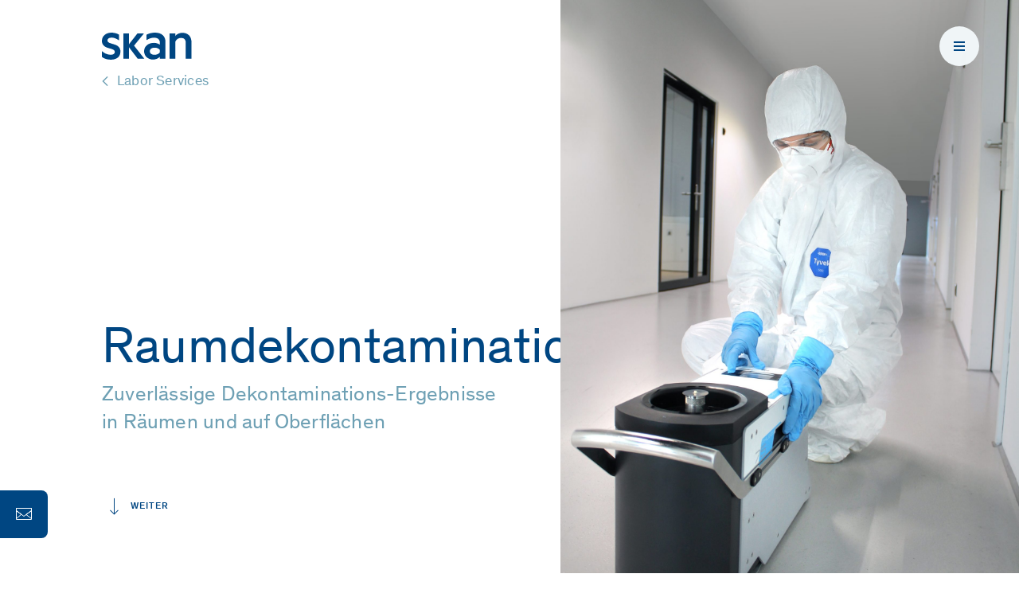

--- FILE ---
content_type: text/html; charset=UTF-8
request_url: https://skan.com/de/services/produkte-und-services-fuers-labor/service-h2o2-raumdekontamination/
body_size: 14784
content:
<!DOCTYPE html><html lang="de-DE"><head><meta name="viewport" content="width=device-width, initial-scale=1.0"><meta charset="UTF-8"><link rel="stylesheet" href="https://cdn.jsdelivr.net/npm/intl-tel-input@25.2.1/build/css/intlTelInput.css"> <script type="text/javascript" src="https://cdn.jsdelivr.net/npm/intl-tel-input@25.2.1/build/js/intlTelInput.min.js" defer></script> <link rel="icon" type="image/png" sizes="32x32" href="https://skan.com/wp-content/themes/skan/images/favicon/favicon-32x32.png"><link rel="icon" type="image/png" sizes="16x16" href="https://skan.com/wp-content/themes/skan/images/favicon/favicon-16x16.png"><meta name="msapplication-TileColor" content="#da532c"><meta name="theme-color" content="#ffffff"> <script type="text/javascript">var pathInfo = {
                base: 'https://skan.com/wp-content/themes/skan/',
                css: 'css/',
                js: 'js/',
                swf: 'swf/',
            }</script> <meta name='robots' content='index, follow, max-image-preview:large, max-snippet:-1, max-video-preview:-1' /><link rel="alternate" hreflang="en" href="https://skan.com/en/services/products-and-services-for-the-laboratory/service-h2o2-room-decontamination/" /><link rel="alternate" hreflang="de" href="https://skan.com/de/services/produkte-und-services-fuers-labor/service-h2o2-raumdekontamination/" /><link rel="alternate" hreflang="x-default" href="https://skan.com/de/services/produkte-und-services-fuers-labor/service-h2o2-raumdekontamination/" />  <script type="text/javascript" id="google_gtagjs-js-consent-mode-data-layer">window.dataLayer = window.dataLayer || [];function gtag(){dataLayer.push(arguments);}
gtag('consent', 'default', {"ad_personalization":"denied","ad_storage":"denied","ad_user_data":"denied","analytics_storage":"denied","functionality_storage":"denied","security_storage":"denied","personalization_storage":"denied","region":["AT","BE","BG","CH","CY","CZ","DE","DK","EE","ES","FI","FR","GB","GR","HR","HU","IE","IS","IT","LI","LT","LU","LV","MT","NL","NO","PL","PT","RO","SE","SI","SK"],"wait_for_update":500});
window._googlesitekitConsentCategoryMap = {"statistics":["analytics_storage"],"marketing":["ad_storage","ad_user_data","ad_personalization"],"functional":["functionality_storage","security_storage"],"preferences":["personalization_storage"]};
window._googlesitekitConsents = {"ad_personalization":"denied","ad_storage":"denied","ad_user_data":"denied","analytics_storage":"denied","functionality_storage":"denied","security_storage":"denied","personalization_storage":"denied","region":["AT","BE","BG","CH","CY","CZ","DE","DK","EE","ES","FI","FR","GB","GR","HR","HU","IE","IS","IT","LI","LT","LU","LV","MT","NL","NO","PL","PT","RO","SE","SI","SK"],"wait_for_update":500};</script> <link media="all" href="https://skan.com/wp-content/cache/autoptimize/css/autoptimize_bd1387e4af8f14561333347633f8446e.css" rel="stylesheet"><title>SKAN Raum- und Oberflächendekontamination</title><meta name="description" content="Zuverlässige und nachweisbare Dekontaminations-Ergebnisse in Räumen und auf Oberflächen. Auf Knopfdruck werden grosse Flächen desinfiziert." /><link rel="canonical" href="https://skan.com/de/services/produkte-und-services-fuers-labor/service-h2o2-raumdekontamination/" /><meta property="og:locale" content="de_DE" /><meta property="og:type" content="article" /><meta property="og:title" content="SKAN Raum- und Oberflächendekontamination" /><meta property="og:description" content="Zuverlässige und nachweisbare Dekontaminations-Ergebnisse in Räumen und auf Oberflächen. Auf Knopfdruck werden grosse Flächen desinfiziert." /><meta property="og:url" content="https://skan.com/de/services/produkte-und-services-fuers-labor/service-h2o2-raumdekontamination/" /><meta property="og:site_name" content="SKAN" /><meta property="article:modified_time" content="2024-12-18T13:13:53+00:00" /><meta property="og:image" content="https://skan.com/wp-content/uploads/IMG_4902_retuschiert-scaled.jpg" /><meta property="og:image:width" content="1707" /><meta property="og:image:height" content="2560" /><meta property="og:image:type" content="image/jpeg" /><meta name="twitter:card" content="summary_large_image" /> <script type="application/ld+json" class="yoast-schema-graph">{"@context":"https://schema.org","@graph":[{"@type":"WebPage","@id":"https://skan.com/de/services/produkte-und-services-fuers-labor/service-h2o2-raumdekontamination/","url":"https://skan.com/de/services/produkte-und-services-fuers-labor/service-h2o2-raumdekontamination/","name":"SKAN Raum- und Oberflächendekontamination","isPartOf":{"@id":"https://skan.com/de/#website"},"primaryImageOfPage":{"@id":"https://skan.com/de/services/produkte-und-services-fuers-labor/service-h2o2-raumdekontamination/#primaryimage"},"image":{"@id":"https://skan.com/de/services/produkte-und-services-fuers-labor/service-h2o2-raumdekontamination/#primaryimage"},"thumbnailUrl":"https://skan.com/wp-content/uploads/IMG_4902_retuschiert-scaled.jpg","datePublished":"2023-01-25T09:13:33+00:00","dateModified":"2024-12-18T13:13:53+00:00","description":"Zuverlässige und nachweisbare Dekontaminations-Ergebnisse in Räumen und auf Oberflächen. Auf Knopfdruck werden grosse Flächen desinfiziert.","breadcrumb":{"@id":"https://skan.com/de/services/produkte-und-services-fuers-labor/service-h2o2-raumdekontamination/#breadcrumb"},"inLanguage":"de","potentialAction":[{"@type":"ReadAction","target":["https://skan.com/de/services/produkte-und-services-fuers-labor/service-h2o2-raumdekontamination/"]}]},{"@type":"ImageObject","inLanguage":"de","@id":"https://skan.com/de/services/produkte-und-services-fuers-labor/service-h2o2-raumdekontamination/#primaryimage","url":"https://skan.com/wp-content/uploads/IMG_4902_retuschiert-scaled.jpg","contentUrl":"https://skan.com/wp-content/uploads/IMG_4902_retuschiert-scaled.jpg","width":1707,"height":2560,"caption":"Raumdekontamination_Devea_SKAN"},{"@type":"BreadcrumbList","@id":"https://skan.com/de/services/produkte-und-services-fuers-labor/service-h2o2-raumdekontamination/#breadcrumb","itemListElement":[{"@type":"ListItem","position":1,"name":"Home","item":"https://skan.com/de/"},{"@type":"ListItem","position":2,"name":"Services","item":"https://skan.com/de/services/"},{"@type":"ListItem","position":3,"name":"Produkte und Services fürs Labor","item":"https://skan.com/de/services/produkte-und-services-fuers-labor/"},{"@type":"ListItem","position":4,"name":"Service H2O2-Raumdekontamination"}]},{"@type":"WebSite","@id":"https://skan.com/de/#website","url":"https://skan.com/de/","name":"SKAN","description":"Ihr Partner für modernste aseptische Lösungen","potentialAction":[{"@type":"SearchAction","target":{"@type":"EntryPoint","urlTemplate":"https://skan.com/de/?s={search_term_string}"},"query-input":{"@type":"PropertyValueSpecification","valueRequired":true,"valueName":"search_term_string"}}],"inLanguage":"de"}]}</script> <link rel='dns-prefetch' href='//static.addtoany.com' /><link rel='dns-prefetch' href='//ajax.googleapis.com' /><link rel='dns-prefetch' href='//www.googletagmanager.com' /><link href='https://cdn.consentmanager.mgr.consensu.org' rel='preconnect' /><link rel="alternate" type="application/rss+xml" title="SKAN &raquo; Feed" href="https://skan.com/de/feed/" /><link rel="alternate" type="application/rss+xml" title="SKAN &raquo; Kommentar-Feed" href="https://skan.com/de/comments/feed/" /><link rel="alternate" title="oEmbed (JSON)" type="application/json+oembed" href="https://skan.com/de/wp-json/oembed/1.0/embed?url=https%3A%2F%2Fskan.com%2Fde%2Fservices%2Fprodukte-und-services-fuers-labor%2Fservice-h2o2-raumdekontamination%2F" /><link rel="alternate" title="oEmbed (XML)" type="text/xml+oembed" href="https://skan.com/de/wp-json/oembed/1.0/embed?url=https%3A%2F%2Fskan.com%2Fde%2Fservices%2Fprodukte-und-services-fuers-labor%2Fservice-h2o2-raumdekontamination%2F&#038;format=xml" /> <script type="text/javascript" id="addtoany-core-js-before">window.a2a_config=window.a2a_config||{};a2a_config.callbacks=[];a2a_config.overlays=[];a2a_config.templates={};a2a_localize = {
	Share: "Teilen",
	Save: "Speichern",
	Subscribe: "Abonnieren",
	Email: "E-Mail",
	Bookmark: "Lesezeichen",
	ShowAll: "Alle anzeigen",
	ShowLess: "Weniger anzeigen",
	FindServices: "Dienst(e) suchen",
	FindAnyServiceToAddTo: "Um weitere Dienste ergänzen",
	PoweredBy: "Präsentiert von",
	ShareViaEmail: "Teilen via E-Mail",
	SubscribeViaEmail: "Via E-Mail abonnieren",
	BookmarkInYourBrowser: "Lesezeichen in deinem Browser",
	BookmarkInstructions: "Drücke Ctrl+D oder \u2318+D um diese Seite bei den Lesenzeichen zu speichern.",
	AddToYourFavorites: "Zu deinen Favoriten hinzufügen",
	SendFromWebOrProgram: "Senden von jeder E-Mail Adresse oder E-Mail-Programm",
	EmailProgram: "E-Mail-Programm",
	More: "Mehr&#8230;",
	ThanksForSharing: "Thanks for sharing!",
	ThanksForFollowing: "Thanks for following!"
};


//# sourceURL=addtoany-core-js-before</script> <script type="text/javascript" defer src="https://static.addtoany.com/menu/page.js" id="addtoany-core-js"></script> <script type="text/javascript" src="https://ajax.googleapis.com/ajax/libs/jquery/3.6.0/jquery.min.js?ver=1" id="jquery-js"></script>    <script type="text/javascript" src="https://www.googletagmanager.com/gtag/js?id=G-PPNYN4J2GJ" id="google_gtagjs-js" async></script> <script type="text/javascript" id="google_gtagjs-js-after">window.dataLayer = window.dataLayer || [];function gtag(){dataLayer.push(arguments);}
gtag("set","linker",{"domains":["skan.com"]});
gtag("js", new Date());
gtag("set", "developer_id.dZTNiMT", true);
gtag("config", "G-PPNYN4J2GJ", {"googlesitekit_post_type":"page"});
gtag("config", "AW-768937340");
 window._googlesitekit = window._googlesitekit || {}; window._googlesitekit.throttledEvents = []; window._googlesitekit.gtagEvent = (name, data) => { var key = JSON.stringify( { name, data } ); if ( !! window._googlesitekit.throttledEvents[ key ] ) { return; } window._googlesitekit.throttledEvents[ key ] = true; setTimeout( () => { delete window._googlesitekit.throttledEvents[ key ]; }, 5 ); gtag( "event", name, { ...data, event_source: "site-kit" } ); }; 
//# sourceURL=google_gtagjs-js-after</script> <link rel="https://api.w.org/" href="https://skan.com/de/wp-json/" /><link rel="alternate" title="JSON" type="application/json" href="https://skan.com/de/wp-json/wp/v2/pages/27833" /><link rel="EditURI" type="application/rsd+xml" title="RSD" href="https://skan.com/xmlrpc.php?rsd" /><link rel='shortlink' href='https://skan.com/de/?p=27833' /><meta name="generator" content="WPML ver:4.8.6 stt:1,3;" /><meta name="generator" content="Site Kit by Google 1.167.0" /><link rel="icon" href="https://skan.com/wp-content/uploads/cropped-favicon-32x32-1-32x32.png" sizes="32x32" /><link rel="icon" href="https://skan.com/wp-content/uploads/cropped-favicon-32x32-1-192x192.png" sizes="192x192" /><link rel="apple-touch-icon" href="https://skan.com/wp-content/uploads/cropped-favicon-32x32-1-180x180.png" /><meta name="msapplication-TileImage" content="https://skan.com/wp-content/uploads/cropped-favicon-32x32-1-270x270.png" />  <script>(function(w,d,s,l,i){w[l]=w[l]||[];w[l].push({'gtm.start':
new Date().getTime(),event:'gtm.js'});var f=d.getElementsByTagName(s)[0],
j=d.createElement(s),dl=l!='dataLayer'?'&l='+l:'';j.async=true;j.src=
'https://www.googletagmanager.com/gtm.js?id='+i+dl;f.parentNode.insertBefore(j,f);
})(window,document,'script','dataLayer','GTM-5C94CCD');</script> <meta name="msvalidate.01"
content="416447F7E2D7413D1789881C977C4096" /><link rel=“preconnect” href=“https://delivery.consentmanager.net”><link rel=“preconnect” href=“https://cdn.consentmanager.net”> <script src="https://cdn.consentmanager.net/trackless/delivery/27e8510201f2.js" async type="text/javascript"></script> </head><body class="wp-singular page-template-default page page-id-27833 page-child parent-pageid-5503 wp-theme-skan no-space"> <noscript><iframe src="https://www.googletagmanager.com/ns.html?id=GTM-5C94CCD"
height="0" width="0" style="display:none;visibility:hidden"></iframe></noscript><div id="wrapper"><header id="header" class=""><div class="container-fluid"><div class="logo fadeIn"> <a href="https://skan.com/de/"> <picture> <source srcset="https://skan.com/wp-content/themes/skan/images/logo-skan.svg" type="image/webp" /> <img class="img-black" src="https://skan.com/wp-content/themes/skan/images/logo-skan.svg" alt="SKAN" width="113" height="34" /> </picture> </a></div><div class="nav-opener-holder"> <a class="nav-opener fadeIn" href="#"><span>Open</span></a></div><nav id="nav"><div class="nav-drop"><div class="nav-drop-holder"><div class="nav-top-block"><form id="header-search" method="get" class="search-form" action="https://skan.com/de/" > <input type='hidden' name='lang' value='de' /><fieldset> <input type="search" name="s" placeholder="Suche" value="" /></fieldset></form></div><div class="nav-center-block"><ul id="primary-navigation" class="main-nav js-main-nav"><li id="menu-item-239" class="menu-item menu-item-type-post_type_archive menu-item-object-product menu-item-has-children menu-item-239"><a href="https://skan.com/de/product/"><span>Produkte</span></a><div class="main-drop"><ul><li id="menu-item-4066" class="menu-item menu-item-type-taxonomy menu-item-object-product_cat menu-item-has-children menu-item-4066"><a href="https://skan.com/de/product_cat/laborprodukte/abzug/"><span>Abzug</span></a><div class="main-drop sub-drop"><ul><li id="menu-item-14623" class="menu-item menu-item-type-post_type menu-item-object-product menu-item-14623"><a href="https://skan.com/de/produkt/laborprodukte/labor-filterabzug-circulaire-ct/"><span>Labor Filterabzug CT</span></a></li><li id="menu-item-6265" class="menu-item menu-item-type-post_type menu-item-object-product menu-item-6265"><a href="https://skan.com/de/produkt/laborprodukte/laborabzug-workstation-evo/"><span>Laborabzug Workstation<sup>evo<sup></span></a></li><li id="menu-item-6268" class="menu-item menu-item-type-post_type menu-item-object-product menu-item-6268"><a href="https://skan.com/de/produkt/laborprodukte/pathologieabzug-circulaire-downflow-workstation-dfw/"><span>Pathologieabzug Downflow Workstation DFW</span></a></li><li id="menu-item-6269" class="menu-item menu-item-type-post_type menu-item-object-product menu-item-6269"><a href="https://skan.com/de/produkt/laborprodukte/pathologieabzug-circulaire-downflow-bench-dfb/"><span>Pathologieabzug Downflow Bench DFB</span></a></li><li id="menu-item-6267" class="menu-item menu-item-type-post_type menu-item-object-product menu-item-6267"><a href="https://skan.com/de/produkt/laborprodukte/waegeabzug-hfc-pro/"><span>Sicherheitswägekabine HFCpro</span></a></li><li id="menu-item-42514" class="menu-item menu-item-type-post_type menu-item-object-product menu-item-42514"><a href="https://skan.com/de/produkt/laborprodukte/chemikalien-abfuellstation/"><span>Chemikalien-Abfüllstation</span></a></li></ul></div></li><li id="menu-item-6355" class="menu-item menu-item-type-taxonomy menu-item-object-product_cat menu-item-has-children menu-item-6355"><a href="https://skan.com/de/product_cat/biologische-indikatoren/"><span>Biologische Indikatoren</span></a><div class="main-drop sub-drop"><ul><li id="menu-item-6294" class="menu-item menu-item-type-post_type menu-item-object-product menu-item-6294"><a href="https://skan.com/de/produkt/zubehoer/skan-bi/"><span>SKAN BI<sup>®</sup></span></a></li></ul></div></li><li id="menu-item-32290" class="menu-item menu-item-type-taxonomy menu-item-object-product_cat menu-item-has-children menu-item-32290"><a href="https://skan.com/de/product_cat/digital-ventures/"><span>Digital Ventures</span></a><div class="main-drop sub-drop"><ul><li id="menu-item-32288" class="menu-item menu-item-type-post_type menu-item-object-product menu-item-32288"><a target="_blank" href="https://skan.com/de/produkt/digital-ventures/sphere-connect/"><span>sphere connect</span></a></li><li id="menu-item-32289" class="menu-item menu-item-type-post_type menu-item-object-product menu-item-32289"><a target="_blank" href="https://skan.com/de/produkt/digital-ventures/sphere-health/"><span>sphere health</span></a></li><li id="menu-item-32295" class="menu-item menu-item-type-custom menu-item-object-custom menu-item-32295"><a href="https://skan.com/de/product_cat/ux/"><span>UX</span></a></li></ul></div></li><li id="menu-item-236" class="menu-item menu-item-type-taxonomy menu-item-object-product_cat menu-item-has-children menu-item-236"><a href="https://skan.com/de/product_cat/isolatoren/"><span>Isolatoren</span></a><div class="main-drop sub-drop"><ul><li id="menu-item-1039" class="menu-item menu-item-type-custom menu-item-object-custom menu-item-1039"><a href="https://skan.com/de/product_cat/isolatoren/"><span>Übersicht Isolatoren</span></a></li><li id="menu-item-4415" class="menu-item menu-item-type-post_type menu-item-object-product menu-item-4415"><a href="https://skan.com/de/produkt/isolatoren/cellana-fuer-die-zell-und-gentherapie/"><span>Cellana</span></a></li><li id="menu-item-4416" class="menu-item menu-item-type-post_type menu-item-object-product menu-item-4416"><a href="https://skan.com/de/produkt/isolatoren/integra/"><span>integra</span></a></li><li id="menu-item-4423" class="menu-item menu-item-type-post_type menu-item-object-product menu-item-4423"><a href="https://skan.com/de/produkt/isolatoren/massgeschneiderte-isolatortechnik/"><span>Massgeschneiderte Isolatortechnik</span></a></li><li id="menu-item-4419" class="menu-item menu-item-type-post_type menu-item-object-product menu-item-4419"><a href="https://skan.com/de/produkt/isolatoren/mat-material-transfer-isolator/"><span>Material Transfer Isolator</span></a></li><li id="menu-item-4421" class="menu-item menu-item-type-post_type menu-item-object-product menu-item-4421"><a href="https://skan.com/de/produkt/isolatoren/rabs-restricted-access-barrier-system/"><span>Restricted Access Barrier System</span></a></li><li id="menu-item-28476" class="menu-item menu-item-type-post_type menu-item-object-product menu-item-28476"><a href="https://skan.com/de/produkt/isolatoren/robocell/"><span>robocell</span></a></li><li id="menu-item-4417" class="menu-item menu-item-type-post_type menu-item-object-product menu-item-4417"><a href="https://skan.com/de/produkt/isolatoren/integrierte-und-robotergestuetzte-prozesse/"><span>Robotergestützte Prozesse</span></a></li><li id="menu-item-4422" class="menu-item menu-item-type-post_type menu-item-object-product menu-item-4422"><a href="https://skan.com/de/produkt/isolatoren/skanfog-spectra/"><span>spectra</span></a></li><li id="menu-item-4418" class="menu-item menu-item-type-post_type menu-item-object-product menu-item-4418"><a href="https://skan.com/de/produkt/isolatoren/laborisolator-pure2/"><span>pure2</span></a></li><li id="menu-item-4424" class="menu-item menu-item-type-post_type menu-item-object-product menu-item-4424"><a href="https://skan.com/de/produkt/isolatoren/variosys/"><span>VarioSys<sup>®</sup></span></a></li></ul></div></li><li id="menu-item-18472" class="menu-item menu-item-type-taxonomy menu-item-object-product_cat menu-item-has-children menu-item-18472"><a href="https://skan.com/de/product_cat/laborprodukte/laminar-flow/"><span>Laminar Flow</span></a><div class="main-drop sub-drop"><ul><li id="menu-item-6277" class="menu-item menu-item-type-post_type menu-item-object-product menu-item-6277"><a href="https://skan.com/de/produkt/laborprodukte/filtermodul-modulair/"><span>Filtermodul Modulair</span></a></li><li id="menu-item-6275" class="menu-item menu-item-type-post_type menu-item-object-product menu-item-6275"><a href="https://skan.com/de/produkt/laborprodukte/horizontal-flow-werkbank-hlft/"><span>Horizontal Flow Werkbank HLFT</span></a></li><li id="menu-item-6274" class="menu-item menu-item-type-post_type menu-item-object-product menu-item-6274"><a href="https://skan.com/de/produkt/laborprodukte/platinum-cleanwizard-cw-v/"><span>Platinum CleanWizard CW-V</span></a></li><li id="menu-item-6276" class="menu-item menu-item-type-post_type menu-item-object-product menu-item-6276"><a href="https://skan.com/de/produkt/laborprodukte/vertikal-flow-werkbank-vlft/"><span>Vertikal Flow Werkbank VLFT</span></a></li></ul></div></li><li id="menu-item-30814" class="menu-item menu-item-type-taxonomy menu-item-object-product_cat menu-item-has-children menu-item-30814"><a href="https://skan.com/de/product_cat/laborprodukte/partikelzahler/"><span>Partikelzähler</span></a><div class="main-drop sub-drop"><ul><li id="menu-item-30824" class="menu-item menu-item-type-post_type menu-item-object-product menu-item-30824"><a href="https://skan.com/de/produkt/laborprodukte/tragbare-luftpartikelzaehler-met-one-3400/"><span>Tragbare Luftpartikelzähler MET ONE 3400+</span></a></li><li id="menu-item-30819" class="menu-item menu-item-type-post_type menu-item-object-product menu-item-30819"><a href="https://skan.com/de/produkt/laborprodukte/handheld-luftpartikelzaehler-met-one-hhpc/"><span>Handheld Luftpartikelzähler MET ONE HHPC+</span></a></li><li id="menu-item-30823" class="menu-item menu-item-type-post_type menu-item-object-product menu-item-30823"><a href="https://skan.com/de/produkt/laborprodukte/remote-luftpartikelzaehler-met-one/"><span>Remote Luftpartikelzähler MET ONE</span></a></li><li id="menu-item-30818" class="menu-item menu-item-type-post_type menu-item-object-product menu-item-30818"><a href="https://skan.com/de/produkt/laborprodukte/fluessigpartikelzaehler-hiac-9703/"><span>Flüssigpartikelzähler HIAC 9703+</span></a></li></ul></div></li><li id="menu-item-30815" class="menu-item menu-item-type-taxonomy menu-item-object-product_cat menu-item-has-children menu-item-30815"><a href="https://skan.com/de/product_cat/laborprodukte/personliche-schutzausrustung/"><span>Persönliche Schutzausrüstung</span></a><div class="main-drop sub-drop"><ul><li id="menu-item-35019" class="menu-item menu-item-type-custom menu-item-object-custom menu-item-35019"><a href="https://skan.com/de/produkte-pure-solutions/"><span>Übersicht Produkte</span></a></li><li id="menu-item-30821" class="menu-item menu-item-type-post_type menu-item-object-product menu-item-30821"><a href="https://skan.com/de/produkt/laborprodukte/persoenliche-schutzausruestung-psa-fuer-reinraeume/"><span>Persönliche Schutzausrüstung (PSA) für Reinräume</span></a></li><li id="menu-item-30820" class="menu-item menu-item-type-post_type menu-item-object-product menu-item-30820"><a href="https://skan.com/de/produkt/laborprodukte/persoenliche-schutzausruestung-psa-fuer-chemikalien-und-mikrobiologie/"><span>Persönliche Schutzausrüstung (PSA) für Chemikalien und Mikrobiologie</span></a></li><li id="menu-item-30822" class="menu-item menu-item-type-post_type menu-item-object-product menu-item-30822"><a href="https://skan.com/de/produkt/laborprodukte/persoenliche-schutzausruestung-psa-fuer-zytostatika/"><span>Persönliche Schutzausrüstung (PSA) für Zytostatika</span></a></li></ul></div></li><li id="menu-item-18473" class="menu-item menu-item-type-taxonomy menu-item-object-product_cat menu-item-has-children menu-item-18473"><a href="https://skan.com/de/product_cat/laborprodukte/reinraum/"><span>Reinraum</span></a><div class="main-drop sub-drop"><ul><li id="menu-item-6278" class="menu-item menu-item-type-post_type menu-item-object-product menu-item-6278"><a href="https://skan.com/de/produkt/laborprodukte/calistair-die-luftdekontaminations-und-aufreinigungsanlage/"><span>Calistair – Die Luftdekontaminations- und Aufreinigungsanlage</span></a></li><li id="menu-item-6279" class="menu-item menu-item-type-post_type menu-item-object-product menu-item-6279"><a href="https://skan.com/de/produkt/laborprodukte/cleanroom-kits/"><span>Cleanroom Kits</span></a></li><li id="menu-item-6280" class="menu-item menu-item-type-post_type menu-item-object-product menu-item-6280"><a href="https://skan.com/de/produkt/laborprodukte/powder-handling-cabinet/"><span>Powder Handling Cabinet</span></a></li></ul></div></li><li id="menu-item-18474" class="menu-item menu-item-type-taxonomy menu-item-object-product_cat menu-item-has-children menu-item-18474"><a href="https://skan.com/de/product_cat/laborprodukte/sicherheitswerkbank/"><span>Sicherheitswerkbank</span></a><div class="main-drop sub-drop"><ul><li id="menu-item-35030" class="menu-item menu-item-type-custom menu-item-object-custom menu-item-35030"><a href="https://skan.com/de/produkte-pure-solutions/"><span>Übersicht Produkte</span></a></li><li id="menu-item-42596" class="menu-item menu-item-type-post_type menu-item-object-product menu-item-42596"><a href="https://skan.com/de/produkt/laborprodukte/sicherheitswerkbank-klasse-ll-mini/"><span>Sicherheitswerkbank Klasse II Mini</span></a></li><li id="menu-item-42595" class="menu-item menu-item-type-post_type menu-item-object-product menu-item-42595"><a href="https://skan.com/de/produkt/laborprodukte/sicherheitswerkbank-claire-lh/"><span>Sicherheitswerkbank Klasse II claire® lh</span></a></li><li id="menu-item-40533" class="menu-item menu-item-type-post_type menu-item-object-product menu-item-40533"><a href="https://skan.com/de/produkt/laborprodukte/sicherheitswerkbank-klasse-ll-classic-plus/"><span>Sicherheitswerkbank Klasse ll Classic Plus</span></a></li><li id="menu-item-6289" class="menu-item menu-item-type-post_type menu-item-object-product menu-item-6289"><a href="https://skan.com/de/produkt/laborprodukte/sicherheitswerkbank-claire-klasse-ii-23-filter/"><span>Claire Klasse II (2/3 Filter)</span></a></li><li id="menu-item-30816" class="menu-item menu-item-type-post_type menu-item-object-product menu-item-30816"><a href="https://skan.com/de/produkt/laborprodukte/sicherheitswerkbank-claire-xl-23-filter/"><span>Claire XL (2/3 Filter)</span></a></li><li id="menu-item-6288" class="menu-item menu-item-type-post_type menu-item-object-product menu-item-6288"><a href="https://skan.com/de/produkt/laborprodukte/sicherheitswerkbank-klasse-ii-platinum/"><span>Platinum Klasse II (2 Filter)</span></a></li><li id="menu-item-34953" class="menu-item menu-item-type-post_type menu-item-object-product menu-item-34953"><a href="https://skan.com/de/produkt/laborprodukte/sicherheitswerkbank-klasse-ii-classic/"><span>Classic Klasse II (2 Filter)</span></a></li><li id="menu-item-42597" class="menu-item menu-item-type-post_type menu-item-object-product menu-item-42597"><a href="https://skan.com/de/produkt/laborprodukte/biosicherheits-einhausung/"><span>Einhausungen</span></a></li></ul></div></li><li id="menu-item-4070" class="menu-item menu-item-type-taxonomy menu-item-object-product_cat menu-item-has-children menu-item-4070"><a href="https://skan.com/de/product_cat/transfer-systeme/"><span>Transfer Systeme</span></a><div class="main-drop sub-drop"><ul><li id="menu-item-6292" class="menu-item menu-item-type-post_type menu-item-object-product menu-item-6292"><a href="https://skan.com/de/produkt/transfer-systems/at-port-system-fur-aseptische-anschlusse/"><span>AT-Port™ System für aseptische Anschlüsse</span></a></li><li id="menu-item-14546" class="menu-item menu-item-type-post_type menu-item-object-product menu-item-14546"><a href="https://skan.com/de/produkt/transfer-systeme/skan-ebeam/"><span>ebeam</span></a></li><li id="menu-item-6291" class="menu-item menu-item-type-post_type menu-item-object-product menu-item-6291"><a href="https://skan.com/de/produkt/transfer-systeme/skanfog-sara-materialschleuse/"><span>skanfog<sup>®</sup> SARA Materialschleuse</span></a></li></ul></div></li><li id="menu-item-238" class="menu-item menu-item-type-taxonomy menu-item-object-product_cat menu-item-has-children menu-item-238"><a href="https://skan.com/de/product_cat/zubehoer/"><span>Zubehör</span></a><div class="main-drop sub-drop"><ul><li id="menu-item-6296" class="menu-item menu-item-type-post_type menu-item-object-product menu-item-6296"><a href="https://skan.com/de/produkt/laborprodukte/abfalleinschweisssystem-sealsafe-sensor/"><span>Abfalleinschweisssystem SealSafe<sup>®</sup></span></a></li><li id="menu-item-6297" class="menu-item menu-item-type-post_type menu-item-object-product menu-item-6297"><a href="https://skan.com/de/produkt/laborprodukte/fluessigkeitsabsaugsysteme-vacuubrand-bvc/"><span>Flüssigkeitsabsaugsysteme Vacuubrand BVC</span></a></li><li id="menu-item-6298" class="menu-item menu-item-type-post_type menu-item-object-product menu-item-6298"><a href="https://skan.com/de/produkt/laborprodukte/laborstuehle-labster/"><span>Laborstühle Labster</span></a></li><li id="menu-item-6295" class="menu-item menu-item-type-post_type menu-item-object-product menu-item-6295"><a href="https://skan.com/de/produkt/zubehor/wirelessgt-2/"><span>WirelessGT 2</span></a></li></ul></div></li></ul></div></li><li id="menu-item-21" class="menu-item menu-item-type-custom menu-item-object-custom active menu-item-has-children menu-item-21"><a href="#"><span>Services</span></a><div class="main-drop"><ul><li id="menu-item-4061" class="menu-item menu-item-type-post_type menu-item-object-page menu-item-has-children menu-item-4061"><a href="https://skan.com/de/services/digital-solutions/"><span>Digital Solutions</span></a><div class="main-drop sub-drop"><ul><li id="menu-item-15134" class="menu-item menu-item-type-post_type menu-item-object-page menu-item-15134"><a href="https://skan.com/de/services/digital-solutions/"><span>Übersicht</span></a></li><li id="menu-item-4255" class="menu-item menu-item-type-post_type menu-item-object-page menu-item-4255"><a href="https://skan.com/de/services/digital-solutions/gxp-richtlinien-fuer-gute-arbeitspraxis/"><span>GxP – Richtlinien</span></a></li><li id="menu-item-16506" class="menu-item menu-item-type-post_type menu-item-object-page menu-item-16506"><a href="https://skan.com/de/services/digital-solutions/isolator-training-mit-virtual-reality/"><span>Isolator Training mit Virtual Reality</span></a></li><li id="menu-item-4256" class="menu-item menu-item-type-post_type menu-item-object-page menu-item-4256"><a href="https://skan.com/de/services/digital-solutions/mes-manufacturing-execution-system-factorytalk-pharmasuite/"><span>Manufacturing Execution System</span></a></li><li id="menu-item-4258" class="menu-item menu-item-type-post_type menu-item-object-page menu-item-4258"><a href="https://skan.com/de/services/digital-solutions/prozessautomation/"><span>Prozessautomation</span></a></li><li id="menu-item-4257" class="menu-item menu-item-type-post_type menu-item-object-page menu-item-4257"><a href="https://skan.com/de/services/digital-solutions/prozessleitsystem-siemens-pcs-7-emerson-deltav/"><span>Prozessleitsystem</span></a></li><li id="menu-item-16507" class="menu-item menu-item-type-post_type menu-item-object-page menu-item-16507"><a href="https://skan.com/de/services/digital-solutions/remote-fat-und-support-mit-augmented-reality/"><span>Remote FAT und Support mit Augmented Reality</span></a></li><li id="menu-item-4062" class="menu-item menu-item-type-post_type menu-item-object-page menu-item-4062"><a href="https://skan.com/de/services/digital-solutions/vertikale-integration-von-produktions-und-prozessanlagen/"><span>Vertikale Integration</span></a></li></ul></div></li><li id="menu-item-5913" class="menu-item menu-item-type-custom menu-item-object-custom active active menu-item-has-children menu-item-5913"><a href="https://skan.com/de/services/produkte-und-services-fuers-labor"><span>Labor Services</span></a><div class="main-drop sub-drop"><ul><li id="menu-item-16763" class="menu-item menu-item-type-custom menu-item-object-custom menu-item-16763"><a href="https://skan.com/de/services/produkte-und-services-fuers-labor/service-anlageninstallation/"><span>Anlageninstallation</span></a></li><li id="menu-item-16762" class="menu-item menu-item-type-custom menu-item-object-custom menu-item-16762"><a href="https://skan.com/de/services/produkte-und-services-fuers-labor/service-skan-ausbildungsangebot/"><span>Ausbildungsangebot</span></a></li><li id="menu-item-8089" class="menu-item menu-item-type-custom menu-item-object-custom menu-item-8089"><a href="https://skan.com/de/services/produkte-und-services-fuers-labor/service-ausbruchstest-fur-laborabzuge-2/"><span>Ausbruchstest für Laborabzüge</span></a></li><li id="menu-item-42515" class="menu-item menu-item-type-custom menu-item-object-custom menu-item-42515"><a href="https://skan.com/de/services/produkte-und-services-fuers-labor/service-skan-ausbruchstest-ki-diskus/"><span>Ausbruchstest KI-Diskus</span></a></li><li id="menu-item-8090" class="menu-item menu-item-type-custom menu-item-object-custom active menu-item-8090"><a href="https://skan.com/de/services/produkte-und-services-fuers-labor/service-h2o2-raumdekontamination/"><span>H₂O₂-Raumdekontamination</span></a></li><li id="menu-item-8091" class="menu-item menu-item-type-custom menu-item-object-custom menu-item-8091"><a href="https://skan.com/de/services/produkte-und-services-fuers-labor/service-hepa-filterintegritaetstest/"><span>HEPA-Filterintegritätstest</span></a></li><li id="menu-item-8092" class="menu-item menu-item-type-custom menu-item-object-custom menu-item-8092"><a href="https://skan.com/de/services/produkte-und-services-fuers-labor/service-mikrobiologisches-monitoring/"><span>Mikrobiologisches Monitoring</span></a></li><li id="menu-item-8093" class="menu-item menu-item-type-custom menu-item-object-custom menu-item-8093"><a href="https://skan.com/de/services/produkte-und-services-fuers-labor/service-partikelzaehler-service/"><span>Partikelzähler-Service</span></a></li><li id="menu-item-8094" class="menu-item menu-item-type-custom menu-item-object-custom menu-item-8094"><a href="https://skan.com/de/services/produkte-und-services-fuers-labor/service-qualifizierung/"><span>Qualifizierung</span></a></li><li id="menu-item-8095" class="menu-item menu-item-type-custom menu-item-object-custom menu-item-8095"><a href="https://skan.com/de/services/produkte-und-services-fuers-labor/service-reinraum-messungen/"><span>Reinraum-Messungen</span></a></li><li id="menu-item-27450" class="menu-item menu-item-type-custom menu-item-object-custom menu-item-27450"><a href="https://skan.com/de/services/produkte-und-services-fuers-labor/service-remote/"><span>Remote-Service</span></a></li><li id="menu-item-8096" class="menu-item menu-item-type-custom menu-item-object-custom menu-item-8096"><a href="https://skan.com/de/services/produkte-und-services-fuers-labor/service-reparaturen-und-ersatzteile/"><span>Reparaturen und Ersatzteile</span></a></li><li id="menu-item-42380" class="menu-item menu-item-type-custom menu-item-object-custom menu-item-42380"><a href="https://skan.com/de/services/produkte-und-services-fuers-labor/service-skan-umzuege/"><span>Umzug</span></a></li><li id="menu-item-40536" class="menu-item menu-item-type-custom menu-item-object-custom menu-item-40536"><a href="https://skan.com/de/services/produkte-und-services-fuers-labor/service-visualisierungsstudie/"><span>Visualisierungsstudie</span></a></li><li id="menu-item-8097" class="menu-item menu-item-type-custom menu-item-object-custom menu-item-8097"><a href="https://skan.com/de/services/produkte-und-services-fuers-labor/service-wartung-und-kontrolle/"><span>Wartung und Kontrolle</span></a></li><li id="menu-item-8098" class="menu-item menu-item-type-custom menu-item-object-custom menu-item-8098"><a href="https://skan.com/de/services/produkte-und-services-fuers-labor/service-sicherheitswerkbank-dekontamination/"><span>Werkbank-Dekontamination</span></a></li><li id="menu-item-42381" class="menu-item menu-item-type-custom menu-item-object-custom menu-item-42381"><a href="https://skan.com/de/services/produkte-und-services-fuers-labor/service-skan-entsorgung/"><span>Entsorgung</span></a></li></ul></div></li><li id="menu-item-5221" class="menu-item menu-item-type-post_type menu-item-object-page menu-item-has-children menu-item-5221"><a href="https://skan.com/de/services/lifecycle-support-isolatoren/"><span>LifeCycle Support</span></a><div class="main-drop sub-drop"><ul><li id="menu-item-15837" class="menu-item menu-item-type-post_type menu-item-object-page menu-item-15837"><a href="https://skan.com/de/services/lifecycle-support-isolatoren/"><span>Übersicht</span></a></li><li id="menu-item-5222" class="menu-item menu-item-type-post_type menu-item-object-page menu-item-5222"><a href="https://skan.com/de/services/lifecycle-support-isolatoren/lifecycle-support-engineering/"><span>Engineering</span></a></li><li id="menu-item-5223" class="menu-item menu-item-type-post_type menu-item-object-page menu-item-5223"><a href="https://skan.com/de/services/lifecycle-support-isolatoren/ersatzteil-und-obsoleszenz-management/"><span>Ersatzteil- und Obsoleszenz-Management</span></a></li><li id="menu-item-5224" class="menu-item menu-item-type-post_type menu-item-object-page menu-item-5224"><a href="https://skan.com/de/services/lifecycle-support-isolatoren/support-hotline/"><span>Hotline</span></a></li><li id="menu-item-5225" class="menu-item menu-item-type-post_type menu-item-object-page menu-item-5225"><a href="https://skan.com/de/services/lifecycle-support-isolatoren/isolator-support/"><span>Isolator Support</span></a></li></ul></div></li><li id="menu-item-21068" class="menu-item menu-item-type-post_type menu-item-object-page menu-item-has-children menu-item-21068"><a href="https://skan.com/de/?page_id=21061"><span>SKAN Labs</span></a><div class="main-drop sub-drop"><ul><li id="menu-item-21069" class="menu-item menu-item-type-post_type menu-item-object-page menu-item-21069"><a href="https://skan.com/de/services/skanalytix/"><span>SKANalytix</span></a></li><li id="menu-item-4473" class="menu-item menu-item-type-post_type menu-item-object-page menu-item-4473"><a href="https://skan.com/de/services/qualitaetskontrolle/"><span>Qualitätskontrolle</span></a></li></ul></div></li></ul></div></li><li id="menu-item-41660" class="menu-item menu-item-type-custom menu-item-object-custom menu-item-has-children menu-item-41660"><a><span>Karriere</span></a><div class="main-drop"><ul><li id="menu-item-41661" class="menu-item menu-item-type-post_type menu-item-object-page menu-item-41661"><a href="https://skan.com/de/karriere/"><span>Übersicht</span></a></li><li id="menu-item-32513" class="menu-item menu-item-type-custom menu-item-object-custom menu-item-has-children menu-item-32513"><a href="#"><span>Offene Stellen</span></a><div class="main-drop sub-drop"><ul><li id="menu-item-32518" class="menu-item menu-item-type-custom menu-item-object-custom menu-item-32518"><a target="_blank" href="https://jobs.skan.com/go/Jobs-in-der-Schweiz/8831202/"><span>Allschwil, Schweiz (HQ)</span></a></li><li id="menu-item-32514" class="menu-item menu-item-type-custom menu-item-object-custom menu-item-32514"><a href="https://skan.com/de/unternehmen/standorte/skan-stein-ag/#offene-stellen"><span>Stein, Schweiz</span></a></li><li id="menu-item-32515" class="menu-item menu-item-type-custom menu-item-object-custom menu-item-32515"><a href="https://jobs.skan.com/go/Jobs-in-Germany/8830902/"><span>Görlitz, Deutschland</span></a></li><li id="menu-item-32516" class="menu-item menu-item-type-custom menu-item-object-custom menu-item-32516"><a href="https://skan.com/en/company/locations/location-usa/#vacancies"><span>Raleigh, NC, USA</span></a></li><li id="menu-item-38151" class="menu-item menu-item-type-custom menu-item-object-custom menu-item-38151"><a href="https://jobs.skan.com/search/?createNewAlert=false&amp;q=sao+paulo&amp;optionsFacetsDD_dept=&amp;optionsFacetsDD_city="><span>São-Paulo, Brasilien</span></a></li><li id="menu-item-32517" class="menu-item menu-item-type-custom menu-item-object-custom menu-item-32517"><a href="https://skan.com/en/company/locations/location-japan#vacancies"><span>Okinawa, Japan</span></a></li></ul></div></li></ul></div></li><li id="menu-item-29" class="menu-item menu-item-type-custom menu-item-object-custom menu-item-has-children menu-item-29"><a href="#"><span>Unternehmen</span></a><div class="main-drop"><ul><li id="menu-item-4439" class="menu-item menu-item-type-post_type menu-item-object-page menu-item-4439"><a href="https://skan.com/de/unternehmen/ueber-skan/"><span>Über SKAN</span></a></li><li id="menu-item-32" class="menu-item menu-item-type-custom menu-item-object-custom menu-item-has-children menu-item-32"><a href="#"><span>Standorte</span></a><div class="main-drop sub-drop"><ul><li id="menu-item-41638" class="menu-item menu-item-type-post_type menu-item-object-page menu-item-41638"><a href="https://skan.com/de/unternehmen/standorte/standort-headquarters/"><span>Hauptsitz, Schweiz</span></a></li><li id="menu-item-41639" class="menu-item menu-item-type-post_type menu-item-object-page menu-item-41639"><a href="https://skan.com/de/unternehmen/standorte/skan-stein-ag/"><span>Stein, Schweiz</span></a></li><li id="menu-item-6390" class="menu-item menu-item-type-post_type menu-item-object-page menu-item-6390"><a href="https://skan.com/de/unternehmen/standorte/standort-aseptic-technologies/"><span>Belgien, Aseptic Technologies</span></a></li><li id="menu-item-37794" class="menu-item menu-item-type-post_type menu-item-object-page menu-item-37794"><a href="https://skan.com/de/unternehmen/standorte/standort-brasilien/"><span>Brasilien</span></a></li><li id="menu-item-41641" class="menu-item menu-item-type-post_type menu-item-object-page menu-item-41641"><a href="https://skan.com/de/unternehmen/standorte/standort-deutschland/"><span>Deutschland</span></a></li><li id="menu-item-41630" class="menu-item menu-item-type-post_type menu-item-object-page menu-item-41630"><a href="https://skan.com/de/unternehmen/standorte/standort-japan/"><span>Japan</span></a></li><li id="menu-item-41640" class="menu-item menu-item-type-post_type menu-item-object-page menu-item-41640"><a href="https://skan.com/de/unternehmen/standorte/standort-usa/"><span>USA</span></a></li><li id="menu-item-40960" class="menu-item menu-item-type-custom menu-item-object-custom menu-item-40960"><a href="https://metronik.net/"><span>Slowenien, Metronik</span></a></li></ul></div></li><li id="menu-item-6183" class="menu-item menu-item-type-post_type menu-item-object-page menu-item-6183"><a href="https://skan.com/de/unternehmen/management/"><span>Management</span></a></li><li id="menu-item-6174" class="menu-item menu-item-type-post_type menu-item-object-page menu-item-6174"><a href="https://skan.com/de/unternehmen/verwaltungsrat/"><span>Verwaltungsrat</span></a></li><li id="menu-item-16222" class="menu-item menu-item-type-custom menu-item-object-custom menu-item-has-children menu-item-16222"><a href="#"><span>Investor Relations</span></a><div class="main-drop sub-drop"><ul><li id="menu-item-17491" class="menu-item menu-item-type-custom menu-item-object-custom menu-item-17491"><a href="https://ir.skan.com//websites/skan/German/1/ueberblick.html"><span>Überblick</span></a></li><li id="menu-item-17492" class="menu-item menu-item-type-custom menu-item-object-custom menu-item-17492"><a href="https://ir.skan.com//websites/skan/German/1000/investor-relations.html"><span>IPO</span></a></li><li id="menu-item-17493" class="menu-item menu-item-type-custom menu-item-object-custom menu-item-17493"><a href="https://ir.skan.com//websites/skan/German/3000/aktie.html"><span>Aktie</span></a></li><li id="menu-item-22148" class="menu-item menu-item-type-custom menu-item-object-custom menu-item-22148"><a href="https://ir.skan.com/websites/skan/German/4000/analysten.html"><span>Analysten</span></a></li><li id="menu-item-17494" class="menu-item menu-item-type-custom menu-item-object-custom menu-item-17494"><a href="https://ir.skan.com//websites/skan/German/5000/pressemeldungen.html"><span>Pressemeldungen</span></a></li><li id="menu-item-17495" class="menu-item menu-item-type-custom menu-item-object-custom menu-item-17495"><a href="https://ir.skan.com//websites/skan/German/6000/berichte-_-praesentationen.html"><span>Berichte &#038; Präsentationen</span></a></li><li id="menu-item-17496" class="menu-item menu-item-type-custom menu-item-object-custom menu-item-17496"><a href="https://ir.skan.com//websites/skan/German/7000/corporate-governance.html"><span>Corporate Governance</span></a></li><li id="menu-item-17497" class="menu-item menu-item-type-custom menu-item-object-custom menu-item-17497"><a href="https://ir.skan.com//websites/skan/German/8000/finanzkalender.html"><span>Finanzkalender</span></a></li><li id="menu-item-17498" class="menu-item menu-item-type-custom menu-item-object-custom menu-item-17498"><a href="https://ir.skan.com//websites/skan/German/9000/kontakt-_-service.html"><span>Kontakt für Investoren</span></a></li></ul></div></li><li id="menu-item-42417" class="menu-item menu-item-type-custom menu-item-object-custom menu-item-42417"><a href="https://ir.skan.com//websites/skan/German/5000/pressemeldungen.html"><span>Media Relations</span></a></li><li id="menu-item-5659" class="menu-item menu-item-type-post_type menu-item-object-page menu-item-5659"><a href="https://skan.com/de/unternehmen/partner/"><span>Partner</span></a></li><li id="menu-item-18480" class="menu-item menu-item-type-custom menu-item-object-custom menu-item-18480"><a href="https://skan.com/de/contact/"><span>Kontakt</span></a></li></ul></div></li></ul></div><div class="nav-bottom-block"><ul id="secondary-navigation" class="secondary-menu"><li id="menu-item-13686" class="menu-item menu-item-type-post_type menu-item-object-page menu-item-13686"><a href="https://skan.com/de/aktuelles/"><span>Aktuelles</span></a></li><li id="menu-item-37" class="menu-item menu-item-type-custom menu-item-object-custom menu-item-37"><a href="https://skan.com/de/event/"><span>Veranstaltungen</span></a></li><li id="menu-item-11778" class="menu-item menu-item-type-custom menu-item-object-custom menu-item-11778"><a href="/de/contact"><span>Kontakt</span></a></li></ul></div><div class="language_selector-wrap"><div class="wpml-ls-statics-shortcode_actions wpml-ls wpml-ls-legacy-list-horizontal"><ul role="menu"><li class="wpml-ls-slot-shortcode_actions wpml-ls-item wpml-ls-item-en wpml-ls-first-item wpml-ls-item-legacy-list-horizontal" role="none"> <a href="https://skan.com/en/services/products-and-services-for-the-laboratory/service-h2o2-room-decontamination/" class="wpml-ls-link" role="menuitem"  aria-label="Zu En wechseln" title="Zu En wechseln" > <span class="wpml-ls-display">En</span></a></li><li class="wpml-ls-slot-shortcode_actions wpml-ls-item wpml-ls-item-de wpml-ls-current-language wpml-ls-last-item wpml-ls-item-legacy-list-horizontal" role="none"> <a href="https://skan.com/de/services/produkte-und-services-fuers-labor/service-h2o2-raumdekontamination/" class="wpml-ls-link" role="menuitem" > <span class="wpml-ls-native" role="menuitem">De</span></a></li></ul></div></div></div></div></nav></div></header><main class="main-container     " id="main"><div class="contact-link-fixed"> <a href="/de/contact" target="_self" title="Kontakt"> <svg width="30" height="30" viewBox="0 0 30 30" fill="none" xmlns="http://www.w3.org/2000/svg"> <path d="M24.5 7.5h-19v14h19v-14Z" stroke="#fff" stroke-miterlimit="10"></path> <path d="m24.5 10.5-9.5 7-9.5-7v-3h19v3Z" stroke="#fff" stroke-miterlimit="10"></path> <path d="M5.5 10.5v10l6.32-5.34L5.5 10.5Zm19 0-6.66 4.91 6.66 5.09v-10Z" stroke="#fff"></path> </svg> </a></div><section id="section-hero-block_0d5d0447977113050ca62ec577b89119" class="section-hero full-height-screen viewport-section" > <a class="link-page-back cusomt-mod" href="https://skan.com/services/puresolutions-produkte-und-services-fuers-labor/" target="_self"> <span class="page-name">Labor Services</span> </a><div class="container-fluid"><div class="full-width-row full-height-holder df-row"><div class="column-text col-lg-6"><div class="banner-text text-lead text-secondary js-anim-delay-parent-500 js-anim-default-parent"><h1>Raumdekontamination</h1><p>Zuverlässige Dekontaminations-Ergebnisse in Räumen und auf Oberflächen</p><div class="scroll-down-block d-lg-block"> <a class="link-anchor link-anchor-down" href="#anchor-block"> Weiter </a></div></div></div><div class="column-image col-lg-6"><div class="visual-box animImage"> <picture> <source type="image/jpeg" srcset="https://skan.com/wp-content/uploads/IMG_4902_retuschiert-scaled.jpg 375w, https://skan.com/wp-content/uploads/IMG_4902_retuschiert-scaled.jpg 750w" sizes="100vw" media="(max-width: 767px)"/> <source type="image/jpeg" srcset="https://skan.com/wp-content/uploads/IMG_4902_retuschiert-scaled.jpg 736w, https://skan.com/wp-content/uploads/IMG_4902_retuschiert-scaled.jpg 1472w" sizes="(min-width: 768px) 50vw, 100vw"/> <img fetchpriority="high" decoding="async" width="1707" height="2560" src="https://skan.com/wp-content/uploads/IMG_4902_retuschiert-scaled.jpg" class="attachment-full size-full" alt="Raumdekontamination_Devea_SKAN" srcset="https://skan.com/wp-content/uploads/IMG_4902_retuschiert-scaled.jpg 1707w, https://skan.com/wp-content/uploads/IMG_4902_retuschiert-200x300.jpg 200w, https://skan.com/wp-content/uploads/IMG_4902_retuschiert-683x1024.jpg 683w, https://skan.com/wp-content/uploads/IMG_4902_retuschiert-768x1152.jpg 768w, https://skan.com/wp-content/uploads/IMG_4902_retuschiert-1024x1536.jpg 1024w, https://skan.com/wp-content/uploads/IMG_4902_retuschiert-1365x2048.jpg 1365w" sizes="(max-width: 1707px) 100vw, 1707px" /> </picture></div></div></div></div></section><div id="anchor-block"></div><section id="section-content-block_91ae812e366e14d11efce51002f49eda" class="section-content info-section-2-columns"><div class="container-fluid"><div class="two-blocks-content"><div class="article-wrap"><div class="block heading-block"><p>Die manuelle Desinfektion von Oberflächen oder Räumen ist zeitaufwändig und kostenintensiv. Zudem bietet die Flächendesinfektion von Hand das Risiko, dass gewisse Stellen, die schwer zu erreichen sind, nicht desinfiziert werden. Das Dekontaminationsergebnis liegt so meist weit unter 100 %.</p><p>Anders ist es bei der automatischen Raumdekontamination und Oberflächendekontamination von SKAN. Auf Knopfdruck werden grosse Flächen dekontaminiert ohne Nachwischen von Hand. So werden Viren, Keime und Bakterien schnell und zuverlässig eliminiert. Die Ausfallzeit von wichtigen Räumen wird auf ein Minimum reduziert und somit Kosten eingespart.</p></div><aside class="mobile-mod"><div class="widget"><div class="contact-block"><h3>SKAN Pure Solutions</h3><div class="contact-block-holder"> <address>Kreuzstrasse 5 <br> 4123 Allschwil<br> Schweiz</address><dl><dt>Tel</dt><dd><a href="tel:41614854587">+41 61 485 45 87</a></dd></dl></div> <a class="btn btn-primary" href="mailto:jonathan.libis@skan.ch" target="_self">Kontakt</a></div></div></aside><div class="block"><h2>Einsatzgebiet</h2><p>Labore, Büros, Wohnhäuser, Arztpraxen, Krankenhauszimmer, Gastronomiebetriebe, Sanitätsfahrzeuge, Lebensmittelverarbeitung, Hotels, aseptische pharmazeutische Produktion, Gewächshäuser, Veterinärwesen und vieles mehr.</p></div><div class="block"><h2>Häufigste Fragen</h2><ul class="accordion accordion-content"><li> <a class="opener">Wie wird eine Raumdekontamination durchgeführt?</a><div class="slide"><div class="slide-body"><p>Das DEVEA Phileas<sup>®</sup> berechnet anhand des Raumvolumens selbstständig die erforderliche Menge des benötigten Desinfektionsmittels. Ein paar Minuten reichen aus, um die Raumluft und alle Oberflächen zu desinfizieren, einschliesslich jener Bereiche, die man mit blossem Auge nicht erkennt. Der Automat schaltet sich am Ende des Zyklus automatisch ab.<br /> Die schnelle und gleichmässige Verteilung des H2O2 wird durch den weitreichenden drehenden Diskus gewährleistet, es ist kalt und trocken.</p></div></div></li><li> <a class="opener">Gegen welche Verunreinigungen ist die Raumdekontamination wirksam?</a><div class="slide"><div class="slide-body"><p>Die SKAN Dekontamination deckt ein breites Spektrum von Pathogenen ab, die bereits mehrfach in unserer Umwelt zu finden sind.</p><ul><li>Bakterizide Wirkung, wie beispielsweise:<ul><li>MRSA, multiresistente Staphylococcus</li><li>VRE, resistente Enterokokken</li></ul></li><li>Viruzide Wirkung, wie beispielsweise:<ul><li>Noroviren</li><li>Coronavieren</li></ul></li><li>Fungizide Wirkung, wie beispielsweise:<ul><li>Schwarzer Giesskannenschimmel (asepergillus niger)</li></ul></li><li>Sporizide Wirkung</li></ul></div></div></li><li> <a class="opener">Welches Dekontaminationsmittel wird verwendet?</a><div class="slide"><div class="slide-body"><p>Das von SKAN eingesetzte Dekontaminationsmittel heisst „O2 Safe 7.4“. Dabei handelt es sich um ein natürlich hergestelltes Produkt mit einem Wasserstoffperoxidgehalt von 7.4%.<br /> Das Dekontaminationsmittel hinterlässt keine Rückstände auf den Oberflächen oder in der Luft.<br /> Das O2 Safe 7.4 enthält nur eine geringe Menge Wasser. Somit werden negative Auswirkungen, wie Korrosion, auf technischen Gerätschaften verhindert.<br /> Zudem ist das Mittel frei von Alkohol, Aldehyd, Phenol, Peressigsäure und Konservierungsstoff.</p></div></div></li><li> <a class="opener">Was muss bei der Vorbereitung des Raums beachtet werden?</a><div class="slide"><div class="slide-body"><p>Um die Umgebung zu schützen müssen Türen und Fenster verschlossen werden. Die Raumbelüftung muss ausgeschalten, Feuermelder und Gassenensoren deaktiviert werden. Das Mobiliar und elektronische Geräte können während der Dekontamination im Raum bleiben.</p></div></div></li><li> <a class="opener">Wie erfolgt der Nachweis ob eine Dekontamination erfolgreich durchgeführt wurde?</a><div class="slide"><div class="slide-body"><p>Mittels Biologischen Indikatoren, welche SKAN selber herstellt, ist es möglich das Dekontaminationsergebnis zu überprüfen und zu validieren. Jeder Edelstahlträger ist mit Bakteriensporen des Geobacillus stearothermophilus beimpft.</p><p>Die Indikatoren werden an kritischen Stellen im Raum platziert. Nach einer Inkubationszeit von 7 Tagen, lässt sich bestimmen ob die Sporen durch die Dekontamination eliminiert wurden.</p><p>Chemoindikatoren bieten eine weitere Alternative zur Kontrolle des Dekontaminationsprozesses. Dabei wird direkt vor Ort wird ob Öberflächen im Raum mit genügend H2O2 in Kontakt gekommen sind.</p></div></div></li></ul></div><div class="block"><h2>Downloads</h2><div class="btn-download-container"> <a class="btn-download" href="https://skan.com/wp-content/uploads/SKAN_PureSolutions_Service_DE_web.pdf" download=""> <strong>SKAN Service-Broschüre</strong> <span class="format"> PDF														401.86 Kb </span> <span class="icon"></span> </a></div></div></div><aside class="desktop-mod"><div class="widget"><div class="contact-block"><h3>SKAN Pure Solutions</h3><div class="contact-block-holder"> <address>Kreuzstrasse 5 <br> 4123 Allschwil<br> Schweiz</address><dl><dt>Tel</dt><dd><a href="tel:41614854587">+41 61 485 45 87</a></dd></dl></div> <a class="btn btn-primary" href="mailto:jonathan.libis@skan.ch" target="_self">Kontakt</a></div></div></aside></div></div></section><hr class="divider"/><section id="venues-blockblock_93fae310320572d41d61219539900151" class="venues-section section section-main"><div class="container-fluid"><h2>Kontaktieren Sie uns</h2><div class="cards-event-group"><div class="card-event"><div class="card-img"><div><div class="vd"> <img decoding="async" width="2560" height="2406" src="https://skan.com/wp-content/uploads/SKAN_SalesShooting_original_326x326-2-scaled.jpg" class="attachment-full size-full" alt="" srcset="https://skan.com/wp-content/uploads/SKAN_SalesShooting_original_326x326-2-scaled.jpg 2560w, https://skan.com/wp-content/uploads/SKAN_SalesShooting_original_326x326-2-300x282.jpg 300w, https://skan.com/wp-content/uploads/SKAN_SalesShooting_original_326x326-2-1024x963.jpg 1024w, https://skan.com/wp-content/uploads/SKAN_SalesShooting_original_326x326-2-768x722.jpg 768w, https://skan.com/wp-content/uploads/SKAN_SalesShooting_original_326x326-2-1536x1444.jpg 1536w, https://skan.com/wp-content/uploads/SKAN_SalesShooting_original_326x326-2-2048x1925.jpg 2048w" sizes="(max-width: 2560px) 100vw, 2560px" /></div><div class="vm"> <img decoding="async" width="2560" height="2406" src="https://skan.com/wp-content/uploads/SKAN_SalesShooting_original_326x326-2-scaled.jpg" class="attachment-full size-full" alt="" srcset="https://skan.com/wp-content/uploads/SKAN_SalesShooting_original_326x326-2-scaled.jpg 2560w, https://skan.com/wp-content/uploads/SKAN_SalesShooting_original_326x326-2-300x282.jpg 300w, https://skan.com/wp-content/uploads/SKAN_SalesShooting_original_326x326-2-1024x963.jpg 1024w, https://skan.com/wp-content/uploads/SKAN_SalesShooting_original_326x326-2-768x722.jpg 768w, https://skan.com/wp-content/uploads/SKAN_SalesShooting_original_326x326-2-1536x1444.jpg 1536w, https://skan.com/wp-content/uploads/SKAN_SalesShooting_original_326x326-2-2048x1925.jpg 2048w" sizes="(max-width: 2560px) 100vw, 2560px" /></div></div></div><div class="card-body"><div class="card-body-col"> <time datetime="undefined">Sales Manager Service</time><h2 class="card-title">Jonathan Libis</h2><p>Haben Sie Fragen? Ich berate Sie gerne persönlich</p><div class="btn-wrap"> <a class="btn btn-primary btn-large" href="mailto:jonathan.libis@skan.ch" target="_blank">Kontakt</a></div></div><div class="card-body-col"><div class="location-block"> <address> <strong class="address-title">SKAN AG</strong> Allschwil, Schweiz </address></div></div></div></div></div></div></section><hr class="divider"/><section id="section-services-block_8e5a964be78409356cb94f46c5cc7c83" class="section-main section-services "><div class="container-fluid"><h2 class="title-section">Weitere Services</h2><div class="gallery-services-list slider-with-controls-mobile"><div class="controls"><div class="arrows"></div></div><div class="list-slider-mobile"><div class="slide-service"><div class="slide-holder popup-service-wrap"> <a data-hash="#reinraum_messungen" class="card-service open-popup-service" href="#"><div class="card-img"> <img decoding="async" width="96" height="96" src="https://skan.com/wp-content/uploads/Reinraum-Messung.svg" class="attachment-full size-full" alt="" /></div><div class="card-body"><h3 class="card-title">Reinraum-Messungen</h3><p>Reinraum braucht Fürsorge</p><div class="link-wrap"> <span class="link-arrowed">Details<span class="plus"></span></span></div></div> </a><div class="popup-service"> <a class="close-popup-service btn btn-secondary btn-close" href="#">Close</a><div class="popup-service-holder"><div class="card-service-popup "><div class="card-img"> <img decoding="async" width="96" height="96" src="https://skan.com/wp-content/uploads/Reinraum-Messung.svg" class="attachment-full size-full" alt="" /></div><div class="card-body"><div class="title-block"><h2 class="card-title">Reinraum-Messungen</h2><h3 class="card-subtitle">Reiner Raum braucht Fürsorge</h3></div><p>Die besonderen Voraussetzungen von Reinräumen erfordern gut dokumentierte Prüfungen als Nachweis der optimalen Bedingungen und der Einhaltung aller Normen und Regularien.</p><div class="contact-box"><h3>Alles zum Service</h3><div class="btn-wrap"> <a class="btn btn-secondary" href="https://skan.com/services/produkte-und-services-fuers-labor/service-reinraum-messungen/" target="_self">Mehr erfahren</a></div></div></div></div></div></div></div></div><div class="slide-service"><div class="slide-holder popup-service-wrap"> <a data-hash="#dekontamination" class="card-service open-popup-service" href="#"><div class="card-img"> <img loading="lazy" decoding="async" width="96" height="96" src="https://skan.com/wp-content/uploads/Sicherheitswerkbank-Dekontamination.svg" class="attachment-full size-full" alt="" /></div><div class="card-body"><h3 class="card-title">Werkbank-Dekontamination</h3><p>Einfache und schnelle Dekontamination von Werkbänken</p><div class="link-wrap"> <span class="link-arrowed">Details<span class="plus"></span></span></div></div> </a><div class="popup-service"> <a class="close-popup-service btn btn-secondary btn-close" href="#">Close</a><div class="popup-service-holder"><div class="card-service-popup "><div class="card-img"> <img loading="lazy" decoding="async" width="96" height="96" src="https://skan.com/wp-content/uploads/Sicherheitswerkbank-Dekontamination.svg" class="attachment-full size-full" alt="" /></div><div class="card-body"><div class="title-block"><h2 class="card-title">Sicherheitswerkbank-Dekontamination</h2><h3 class="card-subtitle">Einfache und schnelle Dekontamination von Werkbänken</h3></div><p>Das validierte Begasungsverfahren mit Wasserstoffperoxid erzielt ein ausgezeichnetes Dekontaminationsergebnis und damit in kürzester Zeit eine sichere Anlage.</p><div class="contact-box"><h3>Alles zum Service</h3><div class="btn-wrap"> <a class="btn btn-secondary" href="https://skan.com/services/produkte-und-services-fuers-labor/service-sicherheitswerkbank-dekontamination/" target="_self">Mehr erfahren</a></div></div></div></div></div></div></div></div><div class="slide-service"><div class="slide-holder popup-service-wrap"> <a data-hash="#remoteservice" class="card-service open-popup-service" href="#"><div class="card-img"> <img loading="lazy" decoding="async" width="96" height="96" src="https://skan.com/wp-content/uploads/Remote_Service_96_x_96-2.svg" class="attachment-full size-full" alt="" /></div><div class="card-body"><h3 class="card-title">Remote-Service</h3><p>Nichts dem Zufall überlassen</p><div class="link-wrap"> <span class="link-arrowed">Details<span class="plus"></span></span></div></div> </a><div class="popup-service"> <a class="close-popup-service btn btn-secondary btn-close" href="#">Close</a><div class="popup-service-holder"><div class="card-service-popup "><div class="card-img"> <img loading="lazy" decoding="async" width="96" height="96" src="https://skan.com/wp-content/uploads/Remote_Service_96_x_96-2.svg" class="attachment-full size-full" alt="" /></div><div class="card-body"><div class="title-block"><h2 class="card-title">Remote-Service</h2><h3 class="card-subtitle">Nichts dem Zufall überlassen</h3></div><p>SKAN connect sichert die Produktivität und bietet die schnellste Lösung bei Störungen. SKAN connect macht jede Sicherheitswerkbank zu einem „smart connected product“. Das bedeutet, die Anlage kann mit der Umgebung kommunizieren und Daten austauschen.</p><div class="contact-box"><h3>Alles zum Service</h3><div class="btn-wrap"> <a class="btn btn-secondary" href="https://skan.com/de/services/produkte-und-services-fuers-labor/service-remote-service" target="_self">Remote-Service</a></div></div></div></div></div></div></div></div><div class="slide-service"><div class="slide-holder popup-service-wrap"> <a data-hash="#monitoring" class="card-service open-popup-service" href="#"><div class="card-img"> <img loading="lazy" decoding="async" width="96" height="96" src="https://skan.com/wp-content/uploads/Mikrobiologisches-Monotoring.svg" class="attachment-full size-full" alt="" /></div><div class="card-body"><h3 class="card-title">Mikrobiologisches Monitoring</h3><p>Reinräume brauchen Kontrolle</p><div class="link-wrap"> <span class="link-arrowed">Details<span class="plus"></span></span></div></div> </a><div class="popup-service"> <a class="close-popup-service btn btn-secondary btn-close" href="#">Close</a><div class="popup-service-holder"><div class="card-service-popup "><div class="card-img"> <img loading="lazy" decoding="async" width="96" height="96" src="https://skan.com/wp-content/uploads/Mikrobiologisches-Monotoring.svg" class="attachment-full size-full" alt="" /></div><div class="card-body"><div class="title-block"><h2 class="card-title">Mikrobiologisches Monitoring</h2><h3 class="card-subtitle">Reinräume brauchen Kontrolle</h3></div><p>SKAN verfügt über langjährige Erfahrung im Bereich der Kontrolle regulierter Produktionsbereiche und bietet daher ein bewährtes mikrobiologisches Monitoring an.</p><div class="contact-box"><h3>Alles zum Service</h3><div class="btn-wrap"> <a class="btn btn-secondary" href="https://skan.com/services/produkte-und-services-fuers-labor/service-mikrobiologisches-monitoring/" target="_self">Mehr erfahren</a></div></div></div></div></div></div></div></div></div></div></div></section></main><div id="footer"><div class="container-fluid"><aside class="footer-top"><div class="df-row"><div class="col-md-8 col-lg-8 col-xxl-5"><div class="widget lang-mod"><div class="list-horizontal-container"><div class="wpml-ls-statics-shortcode_actions wpml-ls wpml-ls-legacy-list-horizontal"><ul role="menu"><li class="wpml-ls-slot-shortcode_actions wpml-ls-item wpml-ls-item-en wpml-ls-first-item wpml-ls-item-legacy-list-horizontal" role="none"> <a href="https://skan.com/en/services/products-and-services-for-the-laboratory/service-h2o2-room-decontamination/" class="wpml-ls-link" role="menuitem"  aria-label="Zu En wechseln" title="Zu En wechseln" > <span class="wpml-ls-display">En</span></a></li><li class="wpml-ls-slot-shortcode_actions wpml-ls-item wpml-ls-item-de wpml-ls-current-language wpml-ls-last-item wpml-ls-item-legacy-list-horizontal" role="none"> <a href="https://skan.com/de/services/produkte-und-services-fuers-labor/service-h2o2-raumdekontamination/" class="wpml-ls-link" role="menuitem" > <span class="wpml-ls-native" role="menuitem">De</span></a></li></ul></div></div></div><div class="widget widget-item widget_nav_menu" id="nav_menu-3"><strong class="h5 widget-title">Weitere Links</strong><div class="menu-footer-menu-de-container"><ul id="menu-footer-menu-de" class="menu"><li id="menu-item-26933" class="menu-item menu-item-type-post_type menu-item-object-page menu-item-26933"><a href="https://skan.com/de/unternehmen/ueber-skan/">Über SKAN</a></li><li id="menu-item-1930" class="menu-item menu-item-type-custom menu-item-object-custom menu-item-1930"><a target="_blank" href="https://ir.skan.com/websites/skan/German/1/.html">Investor Relations</a></li><li id="menu-item-41685" class="menu-item menu-item-type-post_type menu-item-object-page menu-item-41685"><a href="https://skan.com/de/karriere/">Karriere</a></li><li id="menu-item-5281" class="menu-item menu-item-type-post_type menu-item-object-page menu-item-5281"><a href="https://skan.com/de/iso-zertifikate/">ISO 9001 Zertifikate</a></li><li id="menu-item-26932" class="menu-item menu-item-type-custom menu-item-object-custom menu-item-26932"><a href="https://skan.com/de/contact">Kontakt</a></li><li id="menu-item-56" class="menu-item menu-item-type-custom menu-item-object-custom menu-item-56"><a target="_blank" href="https://skan.com/wp-content/uploads/Verhaltenskodex-Lieferanten-SKAN-AG.pdf">Verhaltenskodex für Lieferanten</a></li></ul></div></div></div><div class="col-md-4 col-offset-lg-0 col-xxl-3 col-offset-xxl-4"><div class="widget contact-mod"><div class="contact-block"> <strong class="h5 widget-title">SKAN AG</strong><div class="contact-block-holder"> <address>Kreuzstrasse 5 <br> 4123 Allschwil <br> Schweiz</address><dl><dt>Tel</dt><dd><a href="tel:41614854444">+41 61 485 44 44</a></dd></dl></div></div></div><div class="widget social-mod"><ul class="social-networks"><li> <a href="https://www.linkedin.com/company/skan-ag/" target="_blank"> <i class="icon-linkedin-outline"></i> </a></li><li> <a href="https://www.youtube.com/channel/UC9bXjbZ3gFDgc1M3WJwrhQQ" target="_blank"> <i class="icon-youtube-outline"></i> </a></li></ul></div></div></div></aside><footer class="footer-bottom"><div class="df-row"><div class="col-md-8 col-lg-6 col-xxl-5"><ul id="copyright-navigation" class="menu copyright-menu"><li id="menu-item-26890" class="menu-item menu-item-type-custom menu-item-object-custom menu-item-26890"><a href="https://skan.com/de/agb/">AGB</a></li><li id="menu-item-26926" class="menu-item menu-item-type-custom menu-item-object-custom menu-item-26926"><a target="_blank" href="https://skan.com/wp-content/uploads/SKAN-AEB-September-2023.pdf">AEB</a></li><li id="menu-item-26891" class="menu-item menu-item-type-custom menu-item-object-custom menu-item-26891"><a href="https://skan.com/de/impressum/">Impressum</a></li><li id="menu-item-26892" class="menu-item menu-item-type-custom menu-item-object-custom menu-item-26892"><a target="_blank" href="https://skan.com/de/datenschutzerklaerung/">Datenschutz</a></li></ul></div><div class="col-md-4 col-offset-lg-2 col-xxl-3 col-offset-xxl-4"><div class="copyright"><p>&copy; <a href="https://skan.com/de/">SKAN AG</a></p></div></div></div></footer></div></div></div> <script type="speculationrules">{"prefetch":[{"source":"document","where":{"and":[{"href_matches":"/de/*"},{"not":{"href_matches":["/wp-*.php","/wp-admin/*","/wp-content/uploads/*","/wp-content/*","/wp-content/plugins/*","/wp-content/themes/skan/*","/de/*\\?(.+)"]}},{"not":{"selector_matches":"a[rel~=\"nofollow\"]"}},{"not":{"selector_matches":".no-prefetch, .no-prefetch a"}}]},"eagerness":"conservative"}]}</script> <script type="text/javascript" src="https://skan.com/wp-includes/js/dist/hooks.min.js?ver=dd5603f07f9220ed27f1" id="wp-hooks-js"></script> <script type="text/javascript" src="https://skan.com/wp-includes/js/dist/i18n.min.js?ver=c26c3dc7bed366793375" id="wp-i18n-js"></script> <script type="text/javascript" id="wp-i18n-js-after">wp.i18n.setLocaleData( { 'text direction\u0004ltr': [ 'ltr' ] } );
//# sourceURL=wp-i18n-js-after</script> <script type="text/javascript" id="contact-form-7-js-translations">( function( domain, translations ) {
	var localeData = translations.locale_data[ domain ] || translations.locale_data.messages;
	localeData[""].domain = domain;
	wp.i18n.setLocaleData( localeData, domain );
} )( "contact-form-7", {"translation-revision-date":"2025-10-26 03:28:49+0000","generator":"GlotPress\/4.0.3","domain":"messages","locale_data":{"messages":{"":{"domain":"messages","plural-forms":"nplurals=2; plural=n != 1;","lang":"de"},"This contact form is placed in the wrong place.":["Dieses Kontaktformular wurde an der falschen Stelle platziert."],"Error:":["Fehler:"]}},"comment":{"reference":"includes\/js\/index.js"}} );
//# sourceURL=contact-form-7-js-translations</script> <script type="text/javascript" id="contact-form-7-js-before">var wpcf7 = {
    "api": {
        "root": "https:\/\/skan.com\/de\/wp-json\/",
        "namespace": "contact-form-7\/v1"
    }
};
//# sourceURL=contact-form-7-js-before</script> <script type="text/javascript" id="wpcf7-redirect-script-js-extra">var wpcf7r = {"ajax_url":"https://skan.com/wp-admin/admin-ajax.php"};
//# sourceURL=wpcf7-redirect-script-js-extra</script> <script defer src="https://skan.com/wp-content/cache/autoptimize/js/autoptimize_df61c3aac02fdb40ca7dbf24b3403f2a.js"></script></body></html>

--- FILE ---
content_type: text/css
request_url: https://skan.com/wp-content/cache/autoptimize/css/autoptimize_bd1387e4af8f14561333347633f8446e.css
body_size: 81936
content:
img:is([sizes=auto i],[sizes^="auto," i]){contain-intrinsic-size:3000px 1500px}
@charset "UTF-8";.wp-block-accordion{box-sizing:border-box}.wp-block-accordion-item.is-open>.wp-block-accordion-heading .wp-block-accordion-heading__toggle-icon{transform:rotate(45deg)}@media (prefers-reduced-motion:no-preference){.wp-block-accordion-item{transition:grid-template-rows .3s ease-out}.wp-block-accordion-item>.wp-block-accordion-heading .wp-block-accordion-heading__toggle-icon{transition:transform .2s ease-in-out}}.wp-block-accordion-heading{margin:0}.wp-block-accordion-heading__toggle{align-items:center;background-color:inherit!important;border:none;color:inherit!important;cursor:pointer;display:flex;font-family:inherit;font-size:inherit;font-style:inherit;font-weight:inherit;letter-spacing:inherit;line-height:inherit;overflow:hidden;padding:var(--wp--preset--spacing--20,1em) 0;text-align:inherit;text-decoration:inherit;text-transform:inherit;width:100%;word-spacing:inherit}.wp-block-accordion-heading__toggle:not(:focus-visible){outline:none}.wp-block-accordion-heading__toggle:focus,.wp-block-accordion-heading__toggle:hover{background-color:inherit!important;border:none;box-shadow:none;color:inherit;padding:var(--wp--preset--spacing--20,1em) 0;text-decoration:none}.wp-block-accordion-heading__toggle:focus-visible{outline:auto;outline-offset:0}.wp-block-accordion-heading__toggle:hover .wp-block-accordion-heading__toggle-title{text-decoration:underline}.wp-block-accordion-heading__toggle-title{flex:1}.wp-block-accordion-heading__toggle-icon{align-items:center;display:flex;height:1.2em;justify-content:center;width:1.2em}.wp-block-accordion-panel[aria-hidden=true],.wp-block-accordion-panel[inert]{display:none;margin-block-start:0}.wp-block-archives{box-sizing:border-box}.wp-block-archives-dropdown label{display:block}.wp-block-avatar{line-height:0}.wp-block-avatar,.wp-block-avatar img{box-sizing:border-box}.wp-block-avatar.aligncenter{text-align:center}.wp-block-audio{box-sizing:border-box}.wp-block-audio :where(figcaption){margin-bottom:1em;margin-top:.5em}.wp-block-audio audio{min-width:300px;width:100%}.wp-block-breadcrumbs{box-sizing:border-box}.wp-block-breadcrumbs ol{flex-wrap:wrap;list-style:none}.wp-block-breadcrumbs li,.wp-block-breadcrumbs ol{align-items:center;display:flex;margin:0;padding:0}.wp-block-breadcrumbs li:not(:last-child):after{content:var(--separator,"/");margin:0 .5em;opacity:.7}.wp-block-breadcrumbs span{color:inherit}.wp-block-button__link{align-content:center;box-sizing:border-box;cursor:pointer;display:inline-block;height:100%;text-align:center;word-break:break-word}.wp-block-button__link.aligncenter{text-align:center}.wp-block-button__link.alignright{text-align:right}:where(.wp-block-button__link){border-radius:9999px;box-shadow:none;padding:calc(.667em + 2px) calc(1.333em + 2px);text-decoration:none}.wp-block-button[style*=text-decoration] .wp-block-button__link{text-decoration:inherit}.wp-block-buttons>.wp-block-button.has-custom-width{max-width:none}.wp-block-buttons>.wp-block-button.has-custom-width .wp-block-button__link{width:100%}.wp-block-buttons>.wp-block-button.has-custom-font-size .wp-block-button__link{font-size:inherit}.wp-block-buttons>.wp-block-button.wp-block-button__width-25{width:calc(25% - var(--wp--style--block-gap, .5em)*.75)}.wp-block-buttons>.wp-block-button.wp-block-button__width-50{width:calc(50% - var(--wp--style--block-gap, .5em)*.5)}.wp-block-buttons>.wp-block-button.wp-block-button__width-75{width:calc(75% - var(--wp--style--block-gap, .5em)*.25)}.wp-block-buttons>.wp-block-button.wp-block-button__width-100{flex-basis:100%;width:100%}.wp-block-buttons.is-vertical>.wp-block-button.wp-block-button__width-25{width:25%}.wp-block-buttons.is-vertical>.wp-block-button.wp-block-button__width-50{width:50%}.wp-block-buttons.is-vertical>.wp-block-button.wp-block-button__width-75{width:75%}.wp-block-button.is-style-squared,.wp-block-button__link.wp-block-button.is-style-squared{border-radius:0}.wp-block-button.no-border-radius,.wp-block-button__link.no-border-radius{border-radius:0!important}:root :where(.wp-block-button .wp-block-button__link.is-style-outline),:root :where(.wp-block-button.is-style-outline>.wp-block-button__link){border:2px solid;padding:.667em 1.333em}:root :where(.wp-block-button .wp-block-button__link.is-style-outline:not(.has-text-color)),:root :where(.wp-block-button.is-style-outline>.wp-block-button__link:not(.has-text-color)){color:currentColor}:root :where(.wp-block-button .wp-block-button__link.is-style-outline:not(.has-background)),:root :where(.wp-block-button.is-style-outline>.wp-block-button__link:not(.has-background)){background-color:initial;background-image:none}.wp-block-buttons{box-sizing:border-box}.wp-block-buttons.is-vertical{flex-direction:column}.wp-block-buttons.is-vertical>.wp-block-button:last-child{margin-bottom:0}.wp-block-buttons>.wp-block-button{display:inline-block;margin:0}.wp-block-buttons.is-content-justification-left{justify-content:flex-start}.wp-block-buttons.is-content-justification-left.is-vertical{align-items:flex-start}.wp-block-buttons.is-content-justification-center{justify-content:center}.wp-block-buttons.is-content-justification-center.is-vertical{align-items:center}.wp-block-buttons.is-content-justification-right{justify-content:flex-end}.wp-block-buttons.is-content-justification-right.is-vertical{align-items:flex-end}.wp-block-buttons.is-content-justification-space-between{justify-content:space-between}.wp-block-buttons.aligncenter{text-align:center}.wp-block-buttons:not(.is-content-justification-space-between,.is-content-justification-right,.is-content-justification-left,.is-content-justification-center) .wp-block-button.aligncenter{margin-left:auto;margin-right:auto;width:100%}.wp-block-buttons[style*=text-decoration] .wp-block-button,.wp-block-buttons[style*=text-decoration] .wp-block-button__link{text-decoration:inherit}.wp-block-buttons.has-custom-font-size .wp-block-button__link{font-size:inherit}.wp-block-buttons .wp-block-button__link{width:100%}.wp-block-button.aligncenter,.wp-block-calendar{text-align:center}.wp-block-calendar td,.wp-block-calendar th{border:1px solid;padding:.25em}.wp-block-calendar th{font-weight:400}.wp-block-calendar caption{background-color:inherit}.wp-block-calendar table{border-collapse:collapse;width:100%}.wp-block-calendar table.has-background th{background-color:inherit}.wp-block-calendar table.has-text-color th{color:inherit}.wp-block-calendar :where(table:not(.has-text-color)){color:#40464d}.wp-block-calendar :where(table:not(.has-text-color)) td,.wp-block-calendar :where(table:not(.has-text-color)) th{border-color:#ddd}:where(.wp-block-calendar table:not(.has-background) th){background:#ddd}.wp-block-categories{box-sizing:border-box}.wp-block-categories.alignleft{margin-right:2em}.wp-block-categories.alignright{margin-left:2em}.wp-block-categories.wp-block-categories-dropdown.aligncenter{text-align:center}.wp-block-categories .wp-block-categories__label{display:block;width:100%}.wp-block-code{box-sizing:border-box}.wp-block-code code{
  /*!rtl:begin:ignore*/direction:ltr;display:block;font-family:inherit;overflow-wrap:break-word;text-align:initial;white-space:pre-wrap
  /*!rtl:end:ignore*/}.wp-block-columns{box-sizing:border-box;display:flex;flex-wrap:wrap!important}@media (min-width:782px){.wp-block-columns{flex-wrap:nowrap!important}}.wp-block-columns{align-items:normal!important}.wp-block-columns.are-vertically-aligned-top{align-items:flex-start}.wp-block-columns.are-vertically-aligned-center{align-items:center}.wp-block-columns.are-vertically-aligned-bottom{align-items:flex-end}@media (max-width:781px){.wp-block-columns:not(.is-not-stacked-on-mobile)>.wp-block-column{flex-basis:100%!important}}@media (min-width:782px){.wp-block-columns:not(.is-not-stacked-on-mobile)>.wp-block-column{flex-basis:0;flex-grow:1}.wp-block-columns:not(.is-not-stacked-on-mobile)>.wp-block-column[style*=flex-basis]{flex-grow:0}}.wp-block-columns.is-not-stacked-on-mobile{flex-wrap:nowrap!important}.wp-block-columns.is-not-stacked-on-mobile>.wp-block-column{flex-basis:0;flex-grow:1}.wp-block-columns.is-not-stacked-on-mobile>.wp-block-column[style*=flex-basis]{flex-grow:0}:where(.wp-block-columns){margin-bottom:1.75em}:where(.wp-block-columns.has-background){padding:1.25em 2.375em}.wp-block-column{flex-grow:1;min-width:0;overflow-wrap:break-word;word-break:break-word}.wp-block-column.is-vertically-aligned-top{align-self:flex-start}.wp-block-column.is-vertically-aligned-center{align-self:center}.wp-block-column.is-vertically-aligned-bottom{align-self:flex-end}.wp-block-column.is-vertically-aligned-stretch{align-self:stretch}.wp-block-column.is-vertically-aligned-bottom,.wp-block-column.is-vertically-aligned-center,.wp-block-column.is-vertically-aligned-top{width:100%}.wp-block-post-comments{box-sizing:border-box}.wp-block-post-comments .alignleft{float:left}.wp-block-post-comments .alignright{float:right}.wp-block-post-comments .navigation:after{clear:both;content:"";display:table}.wp-block-post-comments .commentlist{clear:both;list-style:none;margin:0;padding:0}.wp-block-post-comments .commentlist .comment{min-height:2.25em;padding-left:3.25em}.wp-block-post-comments .commentlist .comment p{font-size:1em;line-height:1.8;margin:1em 0}.wp-block-post-comments .commentlist .children{list-style:none;margin:0;padding:0}.wp-block-post-comments .comment-author{line-height:1.5}.wp-block-post-comments .comment-author .avatar{border-radius:1.5em;display:block;float:left;height:2.5em;margin-right:.75em;margin-top:.5em;width:2.5em}.wp-block-post-comments .comment-author cite{font-style:normal}.wp-block-post-comments .comment-meta{font-size:.875em;line-height:1.5}.wp-block-post-comments .comment-meta b{font-weight:400}.wp-block-post-comments .comment-meta .comment-awaiting-moderation{display:block;margin-bottom:1em;margin-top:1em}.wp-block-post-comments .comment-body .commentmetadata{font-size:.875em}.wp-block-post-comments .comment-form-author label,.wp-block-post-comments .comment-form-comment label,.wp-block-post-comments .comment-form-email label,.wp-block-post-comments .comment-form-url label{display:block;margin-bottom:.25em}.wp-block-post-comments .comment-form input:not([type=submit]):not([type=checkbox]),.wp-block-post-comments .comment-form textarea{box-sizing:border-box;display:block;width:100%}.wp-block-post-comments .comment-form-cookies-consent{display:flex;gap:.25em}.wp-block-post-comments .comment-form-cookies-consent #wp-comment-cookies-consent{margin-top:.35em}.wp-block-post-comments .comment-reply-title{margin-bottom:0}.wp-block-post-comments .comment-reply-title :where(small){font-size:var(--wp--preset--font-size--medium,smaller);margin-left:.5em}.wp-block-post-comments .reply{font-size:.875em;margin-bottom:1.4em}.wp-block-post-comments input:not([type=submit]),.wp-block-post-comments textarea{border:1px solid #949494;font-family:inherit;font-size:1em}.wp-block-post-comments input:not([type=submit]):not([type=checkbox]),.wp-block-post-comments textarea{padding:calc(.667em + 2px)}:where(.wp-block-post-comments input[type=submit]){border:none}.wp-block-comments{box-sizing:border-box}.wp-block-comments-pagination>.wp-block-comments-pagination-next,.wp-block-comments-pagination>.wp-block-comments-pagination-numbers,.wp-block-comments-pagination>.wp-block-comments-pagination-previous{font-size:inherit}.wp-block-comments-pagination .wp-block-comments-pagination-previous-arrow{display:inline-block;margin-right:1ch}.wp-block-comments-pagination .wp-block-comments-pagination-previous-arrow:not(.is-arrow-chevron){transform:scaleX(1)}.wp-block-comments-pagination .wp-block-comments-pagination-next-arrow{display:inline-block;margin-left:1ch}.wp-block-comments-pagination .wp-block-comments-pagination-next-arrow:not(.is-arrow-chevron){transform:scaleX(1)}.wp-block-comments-pagination.aligncenter{justify-content:center}.wp-block-comment-template{box-sizing:border-box;list-style:none;margin-bottom:0;max-width:100%;padding:0}.wp-block-comment-template li{clear:both}.wp-block-comment-template ol{list-style:none;margin-bottom:0;max-width:100%;padding-left:2rem}.wp-block-comment-template.alignleft{float:left}.wp-block-comment-template.aligncenter{margin-left:auto;margin-right:auto;width:fit-content}.wp-block-comment-template.alignright{float:right}.wp-block-comment-date{box-sizing:border-box}.comment-awaiting-moderation{display:block;font-size:.875em;line-height:1.5}.wp-block-comment-author-name,.wp-block-comment-content,.wp-block-comment-edit-link,.wp-block-comment-reply-link{box-sizing:border-box}.wp-block-cover,.wp-block-cover-image{align-items:center;background-position:50%;box-sizing:border-box;display:flex;justify-content:center;min-height:430px;overflow:hidden;overflow:clip;padding:1em;position:relative}.wp-block-cover .has-background-dim:not([class*=-background-color]),.wp-block-cover-image .has-background-dim:not([class*=-background-color]),.wp-block-cover-image.has-background-dim:not([class*=-background-color]),.wp-block-cover.has-background-dim:not([class*=-background-color]){background-color:#000}.wp-block-cover .has-background-dim.has-background-gradient,.wp-block-cover-image .has-background-dim.has-background-gradient{background-color:initial}.wp-block-cover-image.has-background-dim:before,.wp-block-cover.has-background-dim:before{background-color:inherit;content:""}.wp-block-cover .wp-block-cover__background,.wp-block-cover .wp-block-cover__gradient-background,.wp-block-cover-image .wp-block-cover__background,.wp-block-cover-image .wp-block-cover__gradient-background,.wp-block-cover-image.has-background-dim:not(.has-background-gradient):before,.wp-block-cover.has-background-dim:not(.has-background-gradient):before{bottom:0;left:0;opacity:.5;position:absolute;right:0;top:0}.wp-block-cover-image.has-background-dim.has-background-dim-10 .wp-block-cover__background,.wp-block-cover-image.has-background-dim.has-background-dim-10 .wp-block-cover__gradient-background,.wp-block-cover-image.has-background-dim.has-background-dim-10:not(.has-background-gradient):before,.wp-block-cover.has-background-dim.has-background-dim-10 .wp-block-cover__background,.wp-block-cover.has-background-dim.has-background-dim-10 .wp-block-cover__gradient-background,.wp-block-cover.has-background-dim.has-background-dim-10:not(.has-background-gradient):before{opacity:.1}.wp-block-cover-image.has-background-dim.has-background-dim-20 .wp-block-cover__background,.wp-block-cover-image.has-background-dim.has-background-dim-20 .wp-block-cover__gradient-background,.wp-block-cover-image.has-background-dim.has-background-dim-20:not(.has-background-gradient):before,.wp-block-cover.has-background-dim.has-background-dim-20 .wp-block-cover__background,.wp-block-cover.has-background-dim.has-background-dim-20 .wp-block-cover__gradient-background,.wp-block-cover.has-background-dim.has-background-dim-20:not(.has-background-gradient):before{opacity:.2}.wp-block-cover-image.has-background-dim.has-background-dim-30 .wp-block-cover__background,.wp-block-cover-image.has-background-dim.has-background-dim-30 .wp-block-cover__gradient-background,.wp-block-cover-image.has-background-dim.has-background-dim-30:not(.has-background-gradient):before,.wp-block-cover.has-background-dim.has-background-dim-30 .wp-block-cover__background,.wp-block-cover.has-background-dim.has-background-dim-30 .wp-block-cover__gradient-background,.wp-block-cover.has-background-dim.has-background-dim-30:not(.has-background-gradient):before{opacity:.3}.wp-block-cover-image.has-background-dim.has-background-dim-40 .wp-block-cover__background,.wp-block-cover-image.has-background-dim.has-background-dim-40 .wp-block-cover__gradient-background,.wp-block-cover-image.has-background-dim.has-background-dim-40:not(.has-background-gradient):before,.wp-block-cover.has-background-dim.has-background-dim-40 .wp-block-cover__background,.wp-block-cover.has-background-dim.has-background-dim-40 .wp-block-cover__gradient-background,.wp-block-cover.has-background-dim.has-background-dim-40:not(.has-background-gradient):before{opacity:.4}.wp-block-cover-image.has-background-dim.has-background-dim-50 .wp-block-cover__background,.wp-block-cover-image.has-background-dim.has-background-dim-50 .wp-block-cover__gradient-background,.wp-block-cover-image.has-background-dim.has-background-dim-50:not(.has-background-gradient):before,.wp-block-cover.has-background-dim.has-background-dim-50 .wp-block-cover__background,.wp-block-cover.has-background-dim.has-background-dim-50 .wp-block-cover__gradient-background,.wp-block-cover.has-background-dim.has-background-dim-50:not(.has-background-gradient):before{opacity:.5}.wp-block-cover-image.has-background-dim.has-background-dim-60 .wp-block-cover__background,.wp-block-cover-image.has-background-dim.has-background-dim-60 .wp-block-cover__gradient-background,.wp-block-cover-image.has-background-dim.has-background-dim-60:not(.has-background-gradient):before,.wp-block-cover.has-background-dim.has-background-dim-60 .wp-block-cover__background,.wp-block-cover.has-background-dim.has-background-dim-60 .wp-block-cover__gradient-background,.wp-block-cover.has-background-dim.has-background-dim-60:not(.has-background-gradient):before{opacity:.6}.wp-block-cover-image.has-background-dim.has-background-dim-70 .wp-block-cover__background,.wp-block-cover-image.has-background-dim.has-background-dim-70 .wp-block-cover__gradient-background,.wp-block-cover-image.has-background-dim.has-background-dim-70:not(.has-background-gradient):before,.wp-block-cover.has-background-dim.has-background-dim-70 .wp-block-cover__background,.wp-block-cover.has-background-dim.has-background-dim-70 .wp-block-cover__gradient-background,.wp-block-cover.has-background-dim.has-background-dim-70:not(.has-background-gradient):before{opacity:.7}.wp-block-cover-image.has-background-dim.has-background-dim-80 .wp-block-cover__background,.wp-block-cover-image.has-background-dim.has-background-dim-80 .wp-block-cover__gradient-background,.wp-block-cover-image.has-background-dim.has-background-dim-80:not(.has-background-gradient):before,.wp-block-cover.has-background-dim.has-background-dim-80 .wp-block-cover__background,.wp-block-cover.has-background-dim.has-background-dim-80 .wp-block-cover__gradient-background,.wp-block-cover.has-background-dim.has-background-dim-80:not(.has-background-gradient):before{opacity:.8}.wp-block-cover-image.has-background-dim.has-background-dim-90 .wp-block-cover__background,.wp-block-cover-image.has-background-dim.has-background-dim-90 .wp-block-cover__gradient-background,.wp-block-cover-image.has-background-dim.has-background-dim-90:not(.has-background-gradient):before,.wp-block-cover.has-background-dim.has-background-dim-90 .wp-block-cover__background,.wp-block-cover.has-background-dim.has-background-dim-90 .wp-block-cover__gradient-background,.wp-block-cover.has-background-dim.has-background-dim-90:not(.has-background-gradient):before{opacity:.9}.wp-block-cover-image.has-background-dim.has-background-dim-100 .wp-block-cover__background,.wp-block-cover-image.has-background-dim.has-background-dim-100 .wp-block-cover__gradient-background,.wp-block-cover-image.has-background-dim.has-background-dim-100:not(.has-background-gradient):before,.wp-block-cover.has-background-dim.has-background-dim-100 .wp-block-cover__background,.wp-block-cover.has-background-dim.has-background-dim-100 .wp-block-cover__gradient-background,.wp-block-cover.has-background-dim.has-background-dim-100:not(.has-background-gradient):before{opacity:1}.wp-block-cover .wp-block-cover__background.has-background-dim.has-background-dim-0,.wp-block-cover .wp-block-cover__gradient-background.has-background-dim.has-background-dim-0,.wp-block-cover-image .wp-block-cover__background.has-background-dim.has-background-dim-0,.wp-block-cover-image .wp-block-cover__gradient-background.has-background-dim.has-background-dim-0{opacity:0}.wp-block-cover .wp-block-cover__background.has-background-dim.has-background-dim-10,.wp-block-cover .wp-block-cover__gradient-background.has-background-dim.has-background-dim-10,.wp-block-cover-image .wp-block-cover__background.has-background-dim.has-background-dim-10,.wp-block-cover-image .wp-block-cover__gradient-background.has-background-dim.has-background-dim-10{opacity:.1}.wp-block-cover .wp-block-cover__background.has-background-dim.has-background-dim-20,.wp-block-cover .wp-block-cover__gradient-background.has-background-dim.has-background-dim-20,.wp-block-cover-image .wp-block-cover__background.has-background-dim.has-background-dim-20,.wp-block-cover-image .wp-block-cover__gradient-background.has-background-dim.has-background-dim-20{opacity:.2}.wp-block-cover .wp-block-cover__background.has-background-dim.has-background-dim-30,.wp-block-cover .wp-block-cover__gradient-background.has-background-dim.has-background-dim-30,.wp-block-cover-image .wp-block-cover__background.has-background-dim.has-background-dim-30,.wp-block-cover-image .wp-block-cover__gradient-background.has-background-dim.has-background-dim-30{opacity:.3}.wp-block-cover .wp-block-cover__background.has-background-dim.has-background-dim-40,.wp-block-cover .wp-block-cover__gradient-background.has-background-dim.has-background-dim-40,.wp-block-cover-image .wp-block-cover__background.has-background-dim.has-background-dim-40,.wp-block-cover-image .wp-block-cover__gradient-background.has-background-dim.has-background-dim-40{opacity:.4}.wp-block-cover .wp-block-cover__background.has-background-dim.has-background-dim-50,.wp-block-cover .wp-block-cover__gradient-background.has-background-dim.has-background-dim-50,.wp-block-cover-image .wp-block-cover__background.has-background-dim.has-background-dim-50,.wp-block-cover-image .wp-block-cover__gradient-background.has-background-dim.has-background-dim-50{opacity:.5}.wp-block-cover .wp-block-cover__background.has-background-dim.has-background-dim-60,.wp-block-cover .wp-block-cover__gradient-background.has-background-dim.has-background-dim-60,.wp-block-cover-image .wp-block-cover__background.has-background-dim.has-background-dim-60,.wp-block-cover-image .wp-block-cover__gradient-background.has-background-dim.has-background-dim-60{opacity:.6}.wp-block-cover .wp-block-cover__background.has-background-dim.has-background-dim-70,.wp-block-cover .wp-block-cover__gradient-background.has-background-dim.has-background-dim-70,.wp-block-cover-image .wp-block-cover__background.has-background-dim.has-background-dim-70,.wp-block-cover-image .wp-block-cover__gradient-background.has-background-dim.has-background-dim-70{opacity:.7}.wp-block-cover .wp-block-cover__background.has-background-dim.has-background-dim-80,.wp-block-cover .wp-block-cover__gradient-background.has-background-dim.has-background-dim-80,.wp-block-cover-image .wp-block-cover__background.has-background-dim.has-background-dim-80,.wp-block-cover-image .wp-block-cover__gradient-background.has-background-dim.has-background-dim-80{opacity:.8}.wp-block-cover .wp-block-cover__background.has-background-dim.has-background-dim-90,.wp-block-cover .wp-block-cover__gradient-background.has-background-dim.has-background-dim-90,.wp-block-cover-image .wp-block-cover__background.has-background-dim.has-background-dim-90,.wp-block-cover-image .wp-block-cover__gradient-background.has-background-dim.has-background-dim-90{opacity:.9}.wp-block-cover .wp-block-cover__background.has-background-dim.has-background-dim-100,.wp-block-cover .wp-block-cover__gradient-background.has-background-dim.has-background-dim-100,.wp-block-cover-image .wp-block-cover__background.has-background-dim.has-background-dim-100,.wp-block-cover-image .wp-block-cover__gradient-background.has-background-dim.has-background-dim-100{opacity:1}.wp-block-cover-image.alignleft,.wp-block-cover-image.alignright,.wp-block-cover.alignleft,.wp-block-cover.alignright{max-width:420px;width:100%}.wp-block-cover-image.aligncenter,.wp-block-cover-image.alignleft,.wp-block-cover-image.alignright,.wp-block-cover.aligncenter,.wp-block-cover.alignleft,.wp-block-cover.alignright{display:flex}.wp-block-cover .wp-block-cover__inner-container,.wp-block-cover-image .wp-block-cover__inner-container{color:inherit;position:relative;width:100%}.wp-block-cover-image.is-position-top-left,.wp-block-cover.is-position-top-left{align-items:flex-start;justify-content:flex-start}.wp-block-cover-image.is-position-top-center,.wp-block-cover.is-position-top-center{align-items:flex-start;justify-content:center}.wp-block-cover-image.is-position-top-right,.wp-block-cover.is-position-top-right{align-items:flex-start;justify-content:flex-end}.wp-block-cover-image.is-position-center-left,.wp-block-cover.is-position-center-left{align-items:center;justify-content:flex-start}.wp-block-cover-image.is-position-center-center,.wp-block-cover.is-position-center-center{align-items:center;justify-content:center}.wp-block-cover-image.is-position-center-right,.wp-block-cover.is-position-center-right{align-items:center;justify-content:flex-end}.wp-block-cover-image.is-position-bottom-left,.wp-block-cover.is-position-bottom-left{align-items:flex-end;justify-content:flex-start}.wp-block-cover-image.is-position-bottom-center,.wp-block-cover.is-position-bottom-center{align-items:flex-end;justify-content:center}.wp-block-cover-image.is-position-bottom-right,.wp-block-cover.is-position-bottom-right{align-items:flex-end;justify-content:flex-end}.wp-block-cover-image.has-custom-content-position.has-custom-content-position .wp-block-cover__inner-container,.wp-block-cover.has-custom-content-position.has-custom-content-position .wp-block-cover__inner-container{margin:0}.wp-block-cover-image.has-custom-content-position.has-custom-content-position.is-position-bottom-left .wp-block-cover__inner-container,.wp-block-cover-image.has-custom-content-position.has-custom-content-position.is-position-bottom-right .wp-block-cover__inner-container,.wp-block-cover-image.has-custom-content-position.has-custom-content-position.is-position-center-left .wp-block-cover__inner-container,.wp-block-cover-image.has-custom-content-position.has-custom-content-position.is-position-center-right .wp-block-cover__inner-container,.wp-block-cover-image.has-custom-content-position.has-custom-content-position.is-position-top-left .wp-block-cover__inner-container,.wp-block-cover-image.has-custom-content-position.has-custom-content-position.is-position-top-right .wp-block-cover__inner-container,.wp-block-cover.has-custom-content-position.has-custom-content-position.is-position-bottom-left .wp-block-cover__inner-container,.wp-block-cover.has-custom-content-position.has-custom-content-position.is-position-bottom-right .wp-block-cover__inner-container,.wp-block-cover.has-custom-content-position.has-custom-content-position.is-position-center-left .wp-block-cover__inner-container,.wp-block-cover.has-custom-content-position.has-custom-content-position.is-position-center-right .wp-block-cover__inner-container,.wp-block-cover.has-custom-content-position.has-custom-content-position.is-position-top-left .wp-block-cover__inner-container,.wp-block-cover.has-custom-content-position.has-custom-content-position.is-position-top-right .wp-block-cover__inner-container{margin:0;width:auto}.wp-block-cover .wp-block-cover__image-background,.wp-block-cover video.wp-block-cover__video-background,.wp-block-cover-image .wp-block-cover__image-background,.wp-block-cover-image video.wp-block-cover__video-background{border:none;bottom:0;box-shadow:none;height:100%;left:0;margin:0;max-height:none;max-width:none;object-fit:cover;outline:none;padding:0;position:absolute;right:0;top:0;width:100%}.wp-block-cover-image.has-parallax,.wp-block-cover.has-parallax,.wp-block-cover__image-background.has-parallax,video.wp-block-cover__video-background.has-parallax{background-attachment:fixed;background-repeat:no-repeat;background-size:cover}@supports (-webkit-touch-callout:inherit){.wp-block-cover-image.has-parallax,.wp-block-cover.has-parallax,.wp-block-cover__image-background.has-parallax,video.wp-block-cover__video-background.has-parallax{background-attachment:scroll}}@media (prefers-reduced-motion:reduce){.wp-block-cover-image.has-parallax,.wp-block-cover.has-parallax,.wp-block-cover__image-background.has-parallax,video.wp-block-cover__video-background.has-parallax{background-attachment:scroll}}.wp-block-cover-image.is-repeated,.wp-block-cover.is-repeated,.wp-block-cover__image-background.is-repeated,video.wp-block-cover__video-background.is-repeated{background-repeat:repeat;background-size:auto}.wp-block-cover-image-text,.wp-block-cover-image-text a,.wp-block-cover-image-text a:active,.wp-block-cover-image-text a:focus,.wp-block-cover-image-text a:hover,.wp-block-cover-text,.wp-block-cover-text a,.wp-block-cover-text a:active,.wp-block-cover-text a:focus,.wp-block-cover-text a:hover,section.wp-block-cover-image h2,section.wp-block-cover-image h2 a,section.wp-block-cover-image h2 a:active,section.wp-block-cover-image h2 a:focus,section.wp-block-cover-image h2 a:hover{color:#fff}.wp-block-cover-image .wp-block-cover.has-left-content{justify-content:flex-start}.wp-block-cover-image .wp-block-cover.has-right-content{justify-content:flex-end}.wp-block-cover-image.has-left-content .wp-block-cover-image-text,.wp-block-cover.has-left-content .wp-block-cover-text,section.wp-block-cover-image.has-left-content>h2{margin-left:0;text-align:left}.wp-block-cover-image.has-right-content .wp-block-cover-image-text,.wp-block-cover.has-right-content .wp-block-cover-text,section.wp-block-cover-image.has-right-content>h2{margin-right:0;text-align:right}.wp-block-cover .wp-block-cover-text,.wp-block-cover-image .wp-block-cover-image-text,section.wp-block-cover-image>h2{font-size:2em;line-height:1.25;margin-bottom:0;max-width:840px;padding:.44em;text-align:center;z-index:1}:where(.wp-block-cover-image:not(.has-text-color)),:where(.wp-block-cover:not(.has-text-color)){color:#fff}:where(.wp-block-cover-image.is-light:not(.has-text-color)),:where(.wp-block-cover.is-light:not(.has-text-color)){color:#000}:root :where(.wp-block-cover h1:not(.has-text-color)),:root :where(.wp-block-cover h2:not(.has-text-color)),:root :where(.wp-block-cover h3:not(.has-text-color)),:root :where(.wp-block-cover h4:not(.has-text-color)),:root :where(.wp-block-cover h5:not(.has-text-color)),:root :where(.wp-block-cover h6:not(.has-text-color)),:root :where(.wp-block-cover p:not(.has-text-color)){color:inherit}body:not(.editor-styles-wrapper) .wp-block-cover:not(.wp-block-cover:has(.wp-block-cover__background+.wp-block-cover__inner-container)) .wp-block-cover__image-background,body:not(.editor-styles-wrapper) .wp-block-cover:not(.wp-block-cover:has(.wp-block-cover__background+.wp-block-cover__inner-container)) .wp-block-cover__video-background{z-index:0}body:not(.editor-styles-wrapper) .wp-block-cover:not(.wp-block-cover:has(.wp-block-cover__background+.wp-block-cover__inner-container)) .wp-block-cover__background,body:not(.editor-styles-wrapper) .wp-block-cover:not(.wp-block-cover:has(.wp-block-cover__background+.wp-block-cover__inner-container)) .wp-block-cover__gradient-background,body:not(.editor-styles-wrapper) .wp-block-cover:not(.wp-block-cover:has(.wp-block-cover__background+.wp-block-cover__inner-container)) .wp-block-cover__inner-container,body:not(.editor-styles-wrapper) .wp-block-cover:not(.wp-block-cover:has(.wp-block-cover__background+.wp-block-cover__inner-container)).has-background-dim:not(.has-background-gradient):before{z-index:1}.has-modal-open body:not(.editor-styles-wrapper) .wp-block-cover:not(.wp-block-cover:has(.wp-block-cover__background+.wp-block-cover__inner-container)) .wp-block-cover__inner-container{z-index:auto}.wp-block-details{box-sizing:border-box}.wp-block-details summary{cursor:pointer}.wp-block-embed.alignleft,.wp-block-embed.alignright,.wp-block[data-align=left]>[data-type="core/embed"],.wp-block[data-align=right]>[data-type="core/embed"]{max-width:360px;width:100%}.wp-block-embed.alignleft .wp-block-embed__wrapper,.wp-block-embed.alignright .wp-block-embed__wrapper,.wp-block[data-align=left]>[data-type="core/embed"] .wp-block-embed__wrapper,.wp-block[data-align=right]>[data-type="core/embed"] .wp-block-embed__wrapper{min-width:280px}.wp-block-cover .wp-block-embed{min-height:240px;min-width:320px}.wp-block-embed{overflow-wrap:break-word}.wp-block-embed :where(figcaption){margin-bottom:1em;margin-top:.5em}.wp-block-embed iframe{max-width:100%}.wp-block-embed__wrapper{position:relative}.wp-embed-responsive .wp-has-aspect-ratio .wp-block-embed__wrapper:before{content:"";display:block;padding-top:50%}.wp-embed-responsive .wp-has-aspect-ratio iframe{bottom:0;height:100%;left:0;position:absolute;right:0;top:0;width:100%}.wp-embed-responsive .wp-embed-aspect-21-9 .wp-block-embed__wrapper:before{padding-top:42.85%}.wp-embed-responsive .wp-embed-aspect-18-9 .wp-block-embed__wrapper:before{padding-top:50%}.wp-embed-responsive .wp-embed-aspect-16-9 .wp-block-embed__wrapper:before{padding-top:56.25%}.wp-embed-responsive .wp-embed-aspect-4-3 .wp-block-embed__wrapper:before{padding-top:75%}.wp-embed-responsive .wp-embed-aspect-1-1 .wp-block-embed__wrapper:before{padding-top:100%}.wp-embed-responsive .wp-embed-aspect-9-16 .wp-block-embed__wrapper:before{padding-top:177.77%}.wp-embed-responsive .wp-embed-aspect-1-2 .wp-block-embed__wrapper:before{padding-top:200%}.wp-block-file{box-sizing:border-box}.wp-block-file:not(.wp-element-button){font-size:.8em}.wp-block-file.aligncenter{text-align:center}.wp-block-file.alignright{text-align:right}.wp-block-file *+.wp-block-file__button{margin-left:.75em}:where(.wp-block-file){margin-bottom:1.5em}.wp-block-file__embed{margin-bottom:1em}:where(.wp-block-file__button){border-radius:2em;display:inline-block;padding:.5em 1em}:where(.wp-block-file__button):where(a):active,:where(.wp-block-file__button):where(a):focus,:where(.wp-block-file__button):where(a):hover,:where(.wp-block-file__button):where(a):visited{box-shadow:none;color:#fff;opacity:.85;text-decoration:none}.wp-block-form-input__label{display:flex;flex-direction:column;gap:.25em;margin-bottom:.5em;width:100%}.wp-block-form-input__label.is-label-inline{align-items:center;flex-direction:row;gap:.5em}.wp-block-form-input__label.is-label-inline .wp-block-form-input__label-content{margin-bottom:.5em}.wp-block-form-input__label:has(input[type=checkbox]){flex-direction:row;width:fit-content}.wp-block-form-input__label:has(input[type=checkbox]) .wp-block-form-input__label-content{margin:0}.wp-block-form-input__label:has(.wp-block-form-input__label-content+input[type=checkbox]){flex-direction:row-reverse}.wp-block-form-input__label-content{width:fit-content}:where(.wp-block-form-input__input){font-size:1em;margin-bottom:.5em;padding:0 .5em}:where(.wp-block-form-input__input)[type=date],:where(.wp-block-form-input__input)[type=datetime-local],:where(.wp-block-form-input__input)[type=datetime],:where(.wp-block-form-input__input)[type=email],:where(.wp-block-form-input__input)[type=month],:where(.wp-block-form-input__input)[type=number],:where(.wp-block-form-input__input)[type=password],:where(.wp-block-form-input__input)[type=search],:where(.wp-block-form-input__input)[type=tel],:where(.wp-block-form-input__input)[type=text],:where(.wp-block-form-input__input)[type=time],:where(.wp-block-form-input__input)[type=url],:where(.wp-block-form-input__input)[type=week]{border-style:solid;border-width:1px;line-height:2;min-height:2em}textarea.wp-block-form-input__input{min-height:10em}.blocks-gallery-grid:not(.has-nested-images),.wp-block-gallery:not(.has-nested-images){display:flex;flex-wrap:wrap;list-style-type:none;margin:0;padding:0}.blocks-gallery-grid:not(.has-nested-images) .blocks-gallery-image,.blocks-gallery-grid:not(.has-nested-images) .blocks-gallery-item,.wp-block-gallery:not(.has-nested-images) .blocks-gallery-image,.wp-block-gallery:not(.has-nested-images) .blocks-gallery-item{display:flex;flex-direction:column;flex-grow:1;justify-content:center;margin:0 1em 1em 0;position:relative;width:calc(50% - 1em)}.blocks-gallery-grid:not(.has-nested-images) .blocks-gallery-image:nth-of-type(2n),.blocks-gallery-grid:not(.has-nested-images) .blocks-gallery-item:nth-of-type(2n),.wp-block-gallery:not(.has-nested-images) .blocks-gallery-image:nth-of-type(2n),.wp-block-gallery:not(.has-nested-images) .blocks-gallery-item:nth-of-type(2n){margin-right:0}.blocks-gallery-grid:not(.has-nested-images) .blocks-gallery-image figure,.blocks-gallery-grid:not(.has-nested-images) .blocks-gallery-item figure,.wp-block-gallery:not(.has-nested-images) .blocks-gallery-image figure,.wp-block-gallery:not(.has-nested-images) .blocks-gallery-item figure{align-items:flex-end;display:flex;height:100%;justify-content:flex-start;margin:0}.blocks-gallery-grid:not(.has-nested-images) .blocks-gallery-image img,.blocks-gallery-grid:not(.has-nested-images) .blocks-gallery-item img,.wp-block-gallery:not(.has-nested-images) .blocks-gallery-image img,.wp-block-gallery:not(.has-nested-images) .blocks-gallery-item img{display:block;height:auto;max-width:100%;width:auto}.blocks-gallery-grid:not(.has-nested-images) .blocks-gallery-image figcaption,.blocks-gallery-grid:not(.has-nested-images) .blocks-gallery-item figcaption,.wp-block-gallery:not(.has-nested-images) .blocks-gallery-image figcaption,.wp-block-gallery:not(.has-nested-images) .blocks-gallery-item figcaption{background:linear-gradient(0deg,#000000b3,#0000004d 70%,#0000);bottom:0;box-sizing:border-box;color:#fff;font-size:.8em;margin:0;max-height:100%;overflow:auto;padding:3em .77em .7em;position:absolute;text-align:center;width:100%;z-index:2}.blocks-gallery-grid:not(.has-nested-images) .blocks-gallery-image figcaption img,.blocks-gallery-grid:not(.has-nested-images) .blocks-gallery-item figcaption img,.wp-block-gallery:not(.has-nested-images) .blocks-gallery-image figcaption img,.wp-block-gallery:not(.has-nested-images) .blocks-gallery-item figcaption img{display:inline}.blocks-gallery-grid:not(.has-nested-images) figcaption,.wp-block-gallery:not(.has-nested-images) figcaption{flex-grow:1}.blocks-gallery-grid:not(.has-nested-images).is-cropped .blocks-gallery-image a,.blocks-gallery-grid:not(.has-nested-images).is-cropped .blocks-gallery-image img,.blocks-gallery-grid:not(.has-nested-images).is-cropped .blocks-gallery-item a,.blocks-gallery-grid:not(.has-nested-images).is-cropped .blocks-gallery-item img,.wp-block-gallery:not(.has-nested-images).is-cropped .blocks-gallery-image a,.wp-block-gallery:not(.has-nested-images).is-cropped .blocks-gallery-image img,.wp-block-gallery:not(.has-nested-images).is-cropped .blocks-gallery-item a,.wp-block-gallery:not(.has-nested-images).is-cropped .blocks-gallery-item img{flex:1;height:100%;object-fit:cover;width:100%}.blocks-gallery-grid:not(.has-nested-images).columns-1 .blocks-gallery-image,.blocks-gallery-grid:not(.has-nested-images).columns-1 .blocks-gallery-item,.wp-block-gallery:not(.has-nested-images).columns-1 .blocks-gallery-image,.wp-block-gallery:not(.has-nested-images).columns-1 .blocks-gallery-item{margin-right:0;width:100%}@media (min-width:600px){.blocks-gallery-grid:not(.has-nested-images).columns-3 .blocks-gallery-image,.blocks-gallery-grid:not(.has-nested-images).columns-3 .blocks-gallery-item,.wp-block-gallery:not(.has-nested-images).columns-3 .blocks-gallery-image,.wp-block-gallery:not(.has-nested-images).columns-3 .blocks-gallery-item{margin-right:1em;width:calc(33.33333% - .66667em)}.blocks-gallery-grid:not(.has-nested-images).columns-4 .blocks-gallery-image,.blocks-gallery-grid:not(.has-nested-images).columns-4 .blocks-gallery-item,.wp-block-gallery:not(.has-nested-images).columns-4 .blocks-gallery-image,.wp-block-gallery:not(.has-nested-images).columns-4 .blocks-gallery-item{margin-right:1em;width:calc(25% - .75em)}.blocks-gallery-grid:not(.has-nested-images).columns-5 .blocks-gallery-image,.blocks-gallery-grid:not(.has-nested-images).columns-5 .blocks-gallery-item,.wp-block-gallery:not(.has-nested-images).columns-5 .blocks-gallery-image,.wp-block-gallery:not(.has-nested-images).columns-5 .blocks-gallery-item{margin-right:1em;width:calc(20% - .8em)}.blocks-gallery-grid:not(.has-nested-images).columns-6 .blocks-gallery-image,.blocks-gallery-grid:not(.has-nested-images).columns-6 .blocks-gallery-item,.wp-block-gallery:not(.has-nested-images).columns-6 .blocks-gallery-image,.wp-block-gallery:not(.has-nested-images).columns-6 .blocks-gallery-item{margin-right:1em;width:calc(16.66667% - .83333em)}.blocks-gallery-grid:not(.has-nested-images).columns-7 .blocks-gallery-image,.blocks-gallery-grid:not(.has-nested-images).columns-7 .blocks-gallery-item,.wp-block-gallery:not(.has-nested-images).columns-7 .blocks-gallery-image,.wp-block-gallery:not(.has-nested-images).columns-7 .blocks-gallery-item{margin-right:1em;width:calc(14.28571% - .85714em)}.blocks-gallery-grid:not(.has-nested-images).columns-8 .blocks-gallery-image,.blocks-gallery-grid:not(.has-nested-images).columns-8 .blocks-gallery-item,.wp-block-gallery:not(.has-nested-images).columns-8 .blocks-gallery-image,.wp-block-gallery:not(.has-nested-images).columns-8 .blocks-gallery-item{margin-right:1em;width:calc(12.5% - .875em)}.blocks-gallery-grid:not(.has-nested-images).columns-1 .blocks-gallery-image:nth-of-type(1n),.blocks-gallery-grid:not(.has-nested-images).columns-1 .blocks-gallery-item:nth-of-type(1n),.blocks-gallery-grid:not(.has-nested-images).columns-2 .blocks-gallery-image:nth-of-type(2n),.blocks-gallery-grid:not(.has-nested-images).columns-2 .blocks-gallery-item:nth-of-type(2n),.blocks-gallery-grid:not(.has-nested-images).columns-3 .blocks-gallery-image:nth-of-type(3n),.blocks-gallery-grid:not(.has-nested-images).columns-3 .blocks-gallery-item:nth-of-type(3n),.blocks-gallery-grid:not(.has-nested-images).columns-4 .blocks-gallery-image:nth-of-type(4n),.blocks-gallery-grid:not(.has-nested-images).columns-4 .blocks-gallery-item:nth-of-type(4n),.blocks-gallery-grid:not(.has-nested-images).columns-5 .blocks-gallery-image:nth-of-type(5n),.blocks-gallery-grid:not(.has-nested-images).columns-5 .blocks-gallery-item:nth-of-type(5n),.blocks-gallery-grid:not(.has-nested-images).columns-6 .blocks-gallery-image:nth-of-type(6n),.blocks-gallery-grid:not(.has-nested-images).columns-6 .blocks-gallery-item:nth-of-type(6n),.blocks-gallery-grid:not(.has-nested-images).columns-7 .blocks-gallery-image:nth-of-type(7n),.blocks-gallery-grid:not(.has-nested-images).columns-7 .blocks-gallery-item:nth-of-type(7n),.blocks-gallery-grid:not(.has-nested-images).columns-8 .blocks-gallery-image:nth-of-type(8n),.blocks-gallery-grid:not(.has-nested-images).columns-8 .blocks-gallery-item:nth-of-type(8n),.wp-block-gallery:not(.has-nested-images).columns-1 .blocks-gallery-image:nth-of-type(1n),.wp-block-gallery:not(.has-nested-images).columns-1 .blocks-gallery-item:nth-of-type(1n),.wp-block-gallery:not(.has-nested-images).columns-2 .blocks-gallery-image:nth-of-type(2n),.wp-block-gallery:not(.has-nested-images).columns-2 .blocks-gallery-item:nth-of-type(2n),.wp-block-gallery:not(.has-nested-images).columns-3 .blocks-gallery-image:nth-of-type(3n),.wp-block-gallery:not(.has-nested-images).columns-3 .blocks-gallery-item:nth-of-type(3n),.wp-block-gallery:not(.has-nested-images).columns-4 .blocks-gallery-image:nth-of-type(4n),.wp-block-gallery:not(.has-nested-images).columns-4 .blocks-gallery-item:nth-of-type(4n),.wp-block-gallery:not(.has-nested-images).columns-5 .blocks-gallery-image:nth-of-type(5n),.wp-block-gallery:not(.has-nested-images).columns-5 .blocks-gallery-item:nth-of-type(5n),.wp-block-gallery:not(.has-nested-images).columns-6 .blocks-gallery-image:nth-of-type(6n),.wp-block-gallery:not(.has-nested-images).columns-6 .blocks-gallery-item:nth-of-type(6n),.wp-block-gallery:not(.has-nested-images).columns-7 .blocks-gallery-image:nth-of-type(7n),.wp-block-gallery:not(.has-nested-images).columns-7 .blocks-gallery-item:nth-of-type(7n),.wp-block-gallery:not(.has-nested-images).columns-8 .blocks-gallery-image:nth-of-type(8n),.wp-block-gallery:not(.has-nested-images).columns-8 .blocks-gallery-item:nth-of-type(8n){margin-right:0}}.blocks-gallery-grid:not(.has-nested-images) .blocks-gallery-image:last-child,.blocks-gallery-grid:not(.has-nested-images) .blocks-gallery-item:last-child,.wp-block-gallery:not(.has-nested-images) .blocks-gallery-image:last-child,.wp-block-gallery:not(.has-nested-images) .blocks-gallery-item:last-child{margin-right:0}.blocks-gallery-grid:not(.has-nested-images).alignleft,.blocks-gallery-grid:not(.has-nested-images).alignright,.wp-block-gallery:not(.has-nested-images).alignleft,.wp-block-gallery:not(.has-nested-images).alignright{max-width:420px;width:100%}.blocks-gallery-grid:not(.has-nested-images).aligncenter .blocks-gallery-item figure,.wp-block-gallery:not(.has-nested-images).aligncenter .blocks-gallery-item figure{justify-content:center}.wp-block-gallery:not(.is-cropped) .blocks-gallery-item{align-self:flex-start}figure.wp-block-gallery.has-nested-images{align-items:normal}.wp-block-gallery.has-nested-images figure.wp-block-image:not(#individual-image){margin:0;width:calc(50% - var(--wp--style--unstable-gallery-gap, 16px)/2)}.wp-block-gallery.has-nested-images figure.wp-block-image{box-sizing:border-box;display:flex;flex-direction:column;flex-grow:1;justify-content:center;max-width:100%;position:relative}.wp-block-gallery.has-nested-images figure.wp-block-image>a,.wp-block-gallery.has-nested-images figure.wp-block-image>div{flex-direction:column;flex-grow:1;margin:0}.wp-block-gallery.has-nested-images figure.wp-block-image img{display:block;height:auto;max-width:100%!important;width:auto}.wp-block-gallery.has-nested-images figure.wp-block-image figcaption,.wp-block-gallery.has-nested-images figure.wp-block-image:has(figcaption):before{bottom:0;left:0;max-height:100%;position:absolute;right:0}.wp-block-gallery.has-nested-images figure.wp-block-image:has(figcaption):before{backdrop-filter:blur(3px);content:"";height:100%;-webkit-mask-image:linear-gradient(0deg,#000 20%,#0000);mask-image:linear-gradient(0deg,#000 20%,#0000);max-height:40%;pointer-events:none}.wp-block-gallery.has-nested-images figure.wp-block-image figcaption{box-sizing:border-box;color:#fff;font-size:13px;margin:0;overflow:auto;padding:1em;text-align:center;text-shadow:0 0 1.5px #000}.wp-block-gallery.has-nested-images figure.wp-block-image figcaption::-webkit-scrollbar{height:12px;width:12px}.wp-block-gallery.has-nested-images figure.wp-block-image figcaption::-webkit-scrollbar-track{background-color:initial}.wp-block-gallery.has-nested-images figure.wp-block-image figcaption::-webkit-scrollbar-thumb{background-clip:padding-box;background-color:initial;border:3px solid #0000;border-radius:8px}.wp-block-gallery.has-nested-images figure.wp-block-image figcaption:focus-within::-webkit-scrollbar-thumb,.wp-block-gallery.has-nested-images figure.wp-block-image figcaption:focus::-webkit-scrollbar-thumb,.wp-block-gallery.has-nested-images figure.wp-block-image figcaption:hover::-webkit-scrollbar-thumb{background-color:#fffc}.wp-block-gallery.has-nested-images figure.wp-block-image figcaption{scrollbar-color:#0000 #0000;scrollbar-gutter:stable both-edges;scrollbar-width:thin}.wp-block-gallery.has-nested-images figure.wp-block-image figcaption:focus,.wp-block-gallery.has-nested-images figure.wp-block-image figcaption:focus-within,.wp-block-gallery.has-nested-images figure.wp-block-image figcaption:hover{scrollbar-color:#fffc #0000}.wp-block-gallery.has-nested-images figure.wp-block-image figcaption{will-change:transform}@media (hover:none){.wp-block-gallery.has-nested-images figure.wp-block-image figcaption{scrollbar-color:#fffc #0000}}.wp-block-gallery.has-nested-images figure.wp-block-image figcaption{background:linear-gradient(0deg,#0006,#0000)}.wp-block-gallery.has-nested-images figure.wp-block-image figcaption img{display:inline}.wp-block-gallery.has-nested-images figure.wp-block-image figcaption a{color:inherit}.wp-block-gallery.has-nested-images figure.wp-block-image.has-custom-border img{box-sizing:border-box}.wp-block-gallery.has-nested-images figure.wp-block-image.has-custom-border>a,.wp-block-gallery.has-nested-images figure.wp-block-image.has-custom-border>div,.wp-block-gallery.has-nested-images figure.wp-block-image.is-style-rounded>a,.wp-block-gallery.has-nested-images figure.wp-block-image.is-style-rounded>div{flex:1 1 auto}.wp-block-gallery.has-nested-images figure.wp-block-image.has-custom-border figcaption,.wp-block-gallery.has-nested-images figure.wp-block-image.is-style-rounded figcaption{background:none;color:inherit;flex:initial;margin:0;padding:10px 10px 9px;position:relative;text-shadow:none}.wp-block-gallery.has-nested-images figure.wp-block-image.has-custom-border:before,.wp-block-gallery.has-nested-images figure.wp-block-image.is-style-rounded:before{content:none}.wp-block-gallery.has-nested-images figcaption{flex-basis:100%;flex-grow:1;text-align:center}.wp-block-gallery.has-nested-images:not(.is-cropped) figure.wp-block-image:not(#individual-image){margin-bottom:auto;margin-top:0}.wp-block-gallery.has-nested-images.is-cropped figure.wp-block-image:not(#individual-image){align-self:inherit}.wp-block-gallery.has-nested-images.is-cropped figure.wp-block-image:not(#individual-image)>a,.wp-block-gallery.has-nested-images.is-cropped figure.wp-block-image:not(#individual-image)>div:not(.components-drop-zone){display:flex}.wp-block-gallery.has-nested-images.is-cropped figure.wp-block-image:not(#individual-image) a,.wp-block-gallery.has-nested-images.is-cropped figure.wp-block-image:not(#individual-image) img{flex:1 0 0%;height:100%;object-fit:cover;width:100%}.wp-block-gallery.has-nested-images.columns-1 figure.wp-block-image:not(#individual-image){width:100%}@media (min-width:600px){.wp-block-gallery.has-nested-images.columns-3 figure.wp-block-image:not(#individual-image){width:calc(33.33333% - var(--wp--style--unstable-gallery-gap, 16px)*.66667)}.wp-block-gallery.has-nested-images.columns-4 figure.wp-block-image:not(#individual-image){width:calc(25% - var(--wp--style--unstable-gallery-gap, 16px)*.75)}.wp-block-gallery.has-nested-images.columns-5 figure.wp-block-image:not(#individual-image){width:calc(20% - var(--wp--style--unstable-gallery-gap, 16px)*.8)}.wp-block-gallery.has-nested-images.columns-6 figure.wp-block-image:not(#individual-image){width:calc(16.66667% - var(--wp--style--unstable-gallery-gap, 16px)*.83333)}.wp-block-gallery.has-nested-images.columns-7 figure.wp-block-image:not(#individual-image){width:calc(14.28571% - var(--wp--style--unstable-gallery-gap, 16px)*.85714)}.wp-block-gallery.has-nested-images.columns-8 figure.wp-block-image:not(#individual-image){width:calc(12.5% - var(--wp--style--unstable-gallery-gap, 16px)*.875)}.wp-block-gallery.has-nested-images.columns-default figure.wp-block-image:not(#individual-image){width:calc(33.33% - var(--wp--style--unstable-gallery-gap, 16px)*.66667)}.wp-block-gallery.has-nested-images.columns-default figure.wp-block-image:not(#individual-image):first-child:nth-last-child(2),.wp-block-gallery.has-nested-images.columns-default figure.wp-block-image:not(#individual-image):first-child:nth-last-child(2)~figure.wp-block-image:not(#individual-image){width:calc(50% - var(--wp--style--unstable-gallery-gap, 16px)*.5)}.wp-block-gallery.has-nested-images.columns-default figure.wp-block-image:not(#individual-image):first-child:last-child{width:100%}}.wp-block-gallery.has-nested-images.alignleft,.wp-block-gallery.has-nested-images.alignright{max-width:420px;width:100%}.wp-block-gallery.has-nested-images.aligncenter{justify-content:center}.wp-block-group{box-sizing:border-box}:where(.wp-block-group.wp-block-group-is-layout-constrained){position:relative}h1:where(.wp-block-heading).has-background,h2:where(.wp-block-heading).has-background,h3:where(.wp-block-heading).has-background,h4:where(.wp-block-heading).has-background,h5:where(.wp-block-heading).has-background,h6:where(.wp-block-heading).has-background{padding:1.25em 2.375em}h1.has-text-align-left[style*=writing-mode]:where([style*=vertical-lr]),h1.has-text-align-right[style*=writing-mode]:where([style*=vertical-rl]),h2.has-text-align-left[style*=writing-mode]:where([style*=vertical-lr]),h2.has-text-align-right[style*=writing-mode]:where([style*=vertical-rl]),h3.has-text-align-left[style*=writing-mode]:where([style*=vertical-lr]),h3.has-text-align-right[style*=writing-mode]:where([style*=vertical-rl]),h4.has-text-align-left[style*=writing-mode]:where([style*=vertical-lr]),h4.has-text-align-right[style*=writing-mode]:where([style*=vertical-rl]),h5.has-text-align-left[style*=writing-mode]:where([style*=vertical-lr]),h5.has-text-align-right[style*=writing-mode]:where([style*=vertical-rl]),h6.has-text-align-left[style*=writing-mode]:where([style*=vertical-lr]),h6.has-text-align-right[style*=writing-mode]:where([style*=vertical-rl]){rotate:180deg}.wp-block-image>a,.wp-block-image>figure>a{display:inline-block}.wp-block-image img{box-sizing:border-box;height:auto;max-width:100%;vertical-align:bottom}@media not (prefers-reduced-motion){.wp-block-image img.hide{visibility:hidden}.wp-block-image img.show{animation:show-content-image .4s}}.wp-block-image[style*=border-radius] img,.wp-block-image[style*=border-radius]>a{border-radius:inherit}.wp-block-image.has-custom-border img{box-sizing:border-box}.wp-block-image.aligncenter{text-align:center}.wp-block-image.alignfull>a,.wp-block-image.alignwide>a{width:100%}.wp-block-image.alignfull img,.wp-block-image.alignwide img{height:auto;width:100%}.wp-block-image .aligncenter,.wp-block-image .alignleft,.wp-block-image .alignright,.wp-block-image.aligncenter,.wp-block-image.alignleft,.wp-block-image.alignright{display:table}.wp-block-image .aligncenter>figcaption,.wp-block-image .alignleft>figcaption,.wp-block-image .alignright>figcaption,.wp-block-image.aligncenter>figcaption,.wp-block-image.alignleft>figcaption,.wp-block-image.alignright>figcaption{caption-side:bottom;display:table-caption}.wp-block-image .alignleft{float:left;margin:.5em 1em .5em 0}.wp-block-image .alignright{float:right;margin:.5em 0 .5em 1em}.wp-block-image .aligncenter{margin-left:auto;margin-right:auto}.wp-block-image :where(figcaption){margin-bottom:1em;margin-top:.5em}.wp-block-image.is-style-circle-mask img{border-radius:9999px}@supports ((-webkit-mask-image:none) or (mask-image:none)) or (-webkit-mask-image:none){.wp-block-image.is-style-circle-mask img{border-radius:0;-webkit-mask-image:url('data:image/svg+xml;utf8,<svg viewBox="0 0 100 100" xmlns="http://www.w3.org/2000/svg"><circle cx="50" cy="50" r="50"/></svg>');mask-image:url('data:image/svg+xml;utf8,<svg viewBox="0 0 100 100" xmlns="http://www.w3.org/2000/svg"><circle cx="50" cy="50" r="50"/></svg>');mask-mode:alpha;-webkit-mask-position:center;mask-position:center;-webkit-mask-repeat:no-repeat;mask-repeat:no-repeat;-webkit-mask-size:contain;mask-size:contain}}:root :where(.wp-block-image.is-style-rounded img,.wp-block-image .is-style-rounded img){border-radius:9999px}.wp-block-image figure{margin:0}.wp-lightbox-container{display:flex;flex-direction:column;position:relative}.wp-lightbox-container img{cursor:zoom-in}.wp-lightbox-container img:hover+button{opacity:1}.wp-lightbox-container button{align-items:center;backdrop-filter:blur(16px) saturate(180%);background-color:#5a5a5a40;border:none;border-radius:4px;cursor:zoom-in;display:flex;height:20px;justify-content:center;opacity:0;padding:0;position:absolute;right:16px;text-align:center;top:16px;width:20px;z-index:100}@media not (prefers-reduced-motion){.wp-lightbox-container button{transition:opacity .2s ease}}.wp-lightbox-container button:focus-visible{outline:3px auto #5a5a5a40;outline:3px auto -webkit-focus-ring-color;outline-offset:3px}.wp-lightbox-container button:hover{cursor:pointer;opacity:1}.wp-lightbox-container button:focus{opacity:1}.wp-lightbox-container button:focus,.wp-lightbox-container button:hover,.wp-lightbox-container button:not(:hover):not(:active):not(.has-background){background-color:#5a5a5a40;border:none}.wp-lightbox-overlay{box-sizing:border-box;cursor:zoom-out;height:100vh;left:0;overflow:hidden;position:fixed;top:0;visibility:hidden;width:100%;z-index:100000}.wp-lightbox-overlay .close-button{align-items:center;cursor:pointer;display:flex;justify-content:center;min-height:40px;min-width:40px;padding:0;position:absolute;right:calc(env(safe-area-inset-right) + 16px);top:calc(env(safe-area-inset-top) + 16px);z-index:5000000}.wp-lightbox-overlay .close-button:focus,.wp-lightbox-overlay .close-button:hover,.wp-lightbox-overlay .close-button:not(:hover):not(:active):not(.has-background){background:none;border:none}.wp-lightbox-overlay .lightbox-image-container{height:var(--wp--lightbox-container-height);left:50%;overflow:hidden;position:absolute;top:50%;transform:translate(-50%,-50%);transform-origin:top left;width:var(--wp--lightbox-container-width);z-index:9999999999}.wp-lightbox-overlay .wp-block-image{align-items:center;box-sizing:border-box;display:flex;height:100%;justify-content:center;margin:0;position:relative;transform-origin:0 0;width:100%;z-index:3000000}.wp-lightbox-overlay .wp-block-image img{height:var(--wp--lightbox-image-height);min-height:var(--wp--lightbox-image-height);min-width:var(--wp--lightbox-image-width);width:var(--wp--lightbox-image-width)}.wp-lightbox-overlay .wp-block-image figcaption{display:none}.wp-lightbox-overlay button{background:none;border:none}.wp-lightbox-overlay .scrim{background-color:#fff;height:100%;opacity:.9;position:absolute;width:100%;z-index:2000000}.wp-lightbox-overlay.active{visibility:visible}@media not (prefers-reduced-motion){.wp-lightbox-overlay.active{animation:turn-on-visibility .25s both}.wp-lightbox-overlay.active img{animation:turn-on-visibility .35s both}.wp-lightbox-overlay.show-closing-animation:not(.active){animation:turn-off-visibility .35s both}.wp-lightbox-overlay.show-closing-animation:not(.active) img{animation:turn-off-visibility .25s both}.wp-lightbox-overlay.zoom.active{animation:none;opacity:1;visibility:visible}.wp-lightbox-overlay.zoom.active .lightbox-image-container{animation:lightbox-zoom-in .4s}.wp-lightbox-overlay.zoom.active .lightbox-image-container img{animation:none}.wp-lightbox-overlay.zoom.active .scrim{animation:turn-on-visibility .4s forwards}.wp-lightbox-overlay.zoom.show-closing-animation:not(.active){animation:none}.wp-lightbox-overlay.zoom.show-closing-animation:not(.active) .lightbox-image-container{animation:lightbox-zoom-out .4s}.wp-lightbox-overlay.zoom.show-closing-animation:not(.active) .lightbox-image-container img{animation:none}.wp-lightbox-overlay.zoom.show-closing-animation:not(.active) .scrim{animation:turn-off-visibility .4s forwards}}@keyframes show-content-image{0%{visibility:hidden}99%{visibility:hidden}to{visibility:visible}}@keyframes turn-on-visibility{0%{opacity:0}to{opacity:1}}@keyframes turn-off-visibility{0%{opacity:1;visibility:visible}99%{opacity:0;visibility:visible}to{opacity:0;visibility:hidden}}@keyframes lightbox-zoom-in{0%{transform:translate(calc((-100vw + var(--wp--lightbox-scrollbar-width))/2 + var(--wp--lightbox-initial-left-position)),calc(-50vh + var(--wp--lightbox-initial-top-position))) scale(var(--wp--lightbox-scale))}to{transform:translate(-50%,-50%) scale(1)}}@keyframes lightbox-zoom-out{0%{transform:translate(-50%,-50%) scale(1);visibility:visible}99%{visibility:visible}to{transform:translate(calc((-100vw + var(--wp--lightbox-scrollbar-width))/2 + var(--wp--lightbox-initial-left-position)),calc(-50vh + var(--wp--lightbox-initial-top-position))) scale(var(--wp--lightbox-scale));visibility:hidden}}ol.wp-block-latest-comments{box-sizing:border-box;margin-left:0}:where(.wp-block-latest-comments:not([style*=line-height] .wp-block-latest-comments__comment)){line-height:1.1}:where(.wp-block-latest-comments:not([style*=line-height] .wp-block-latest-comments__comment-excerpt p)){line-height:1.8}.has-dates :where(.wp-block-latest-comments:not([style*=line-height])),.has-excerpts :where(.wp-block-latest-comments:not([style*=line-height])){line-height:1.5}.wp-block-latest-comments .wp-block-latest-comments{padding-left:0}.wp-block-latest-comments__comment{list-style:none;margin-bottom:1em}.has-avatars .wp-block-latest-comments__comment{list-style:none;min-height:2.25em}.has-avatars .wp-block-latest-comments__comment .wp-block-latest-comments__comment-excerpt,.has-avatars .wp-block-latest-comments__comment .wp-block-latest-comments__comment-meta{margin-left:3.25em}.wp-block-latest-comments__comment-excerpt p{font-size:.875em;margin:.36em 0 1.4em}.wp-block-latest-comments__comment-date{display:block;font-size:.75em}.wp-block-latest-comments .avatar,.wp-block-latest-comments__comment-avatar{border-radius:1.5em;display:block;float:left;height:2.5em;margin-right:.75em;width:2.5em}.wp-block-latest-comments[class*=-font-size] a,.wp-block-latest-comments[style*=font-size] a{font-size:inherit}.wp-block-latest-posts{box-sizing:border-box}.wp-block-latest-posts.alignleft{margin-right:2em}.wp-block-latest-posts.alignright{margin-left:2em}.wp-block-latest-posts.wp-block-latest-posts__list{list-style:none}.wp-block-latest-posts.wp-block-latest-posts__list li{clear:both;overflow-wrap:break-word}.wp-block-latest-posts.is-grid{display:flex;flex-wrap:wrap}.wp-block-latest-posts.is-grid li{margin:0 1.25em 1.25em 0;width:100%}@media (min-width:600px){.wp-block-latest-posts.columns-2 li{width:calc(50% - .625em)}.wp-block-latest-posts.columns-2 li:nth-child(2n){margin-right:0}.wp-block-latest-posts.columns-3 li{width:calc(33.33333% - .83333em)}.wp-block-latest-posts.columns-3 li:nth-child(3n){margin-right:0}.wp-block-latest-posts.columns-4 li{width:calc(25% - .9375em)}.wp-block-latest-posts.columns-4 li:nth-child(4n){margin-right:0}.wp-block-latest-posts.columns-5 li{width:calc(20% - 1em)}.wp-block-latest-posts.columns-5 li:nth-child(5n){margin-right:0}.wp-block-latest-posts.columns-6 li{width:calc(16.66667% - 1.04167em)}.wp-block-latest-posts.columns-6 li:nth-child(6n){margin-right:0}}:root :where(.wp-block-latest-posts.is-grid){padding:0}:root :where(.wp-block-latest-posts.wp-block-latest-posts__list){padding-left:0}.wp-block-latest-posts__post-author,.wp-block-latest-posts__post-date{display:block;font-size:.8125em}.wp-block-latest-posts__post-excerpt,.wp-block-latest-posts__post-full-content{margin-bottom:1em;margin-top:.5em}.wp-block-latest-posts__featured-image a{display:inline-block}.wp-block-latest-posts__featured-image img{height:auto;max-width:100%;width:auto}.wp-block-latest-posts__featured-image.alignleft{float:left;margin-right:1em}.wp-block-latest-posts__featured-image.alignright{float:right;margin-left:1em}.wp-block-latest-posts__featured-image.aligncenter{margin-bottom:1em;text-align:center}ol,ul{box-sizing:border-box}:root :where(.wp-block-list.has-background){padding:1.25em 2.375em}.wp-block-loginout{box-sizing:border-box}.wp-block-math{overflow-x:auto;overflow-y:hidden}.wp-block-media-text{box-sizing:border-box;
  /*!rtl:begin:ignore*/direction:ltr;
  /*!rtl:end:ignore*/display:grid;grid-template-columns:50% 1fr;grid-template-rows:auto}.wp-block-media-text.has-media-on-the-right{grid-template-columns:1fr 50%}.wp-block-media-text.is-vertically-aligned-top>.wp-block-media-text__content,.wp-block-media-text.is-vertically-aligned-top>.wp-block-media-text__media{align-self:start}.wp-block-media-text.is-vertically-aligned-center>.wp-block-media-text__content,.wp-block-media-text.is-vertically-aligned-center>.wp-block-media-text__media,.wp-block-media-text>.wp-block-media-text__content,.wp-block-media-text>.wp-block-media-text__media{align-self:center}.wp-block-media-text.is-vertically-aligned-bottom>.wp-block-media-text__content,.wp-block-media-text.is-vertically-aligned-bottom>.wp-block-media-text__media{align-self:end}.wp-block-media-text>.wp-block-media-text__media{
  /*!rtl:begin:ignore*/grid-column:1;grid-row:1;
  /*!rtl:end:ignore*/margin:0}.wp-block-media-text>.wp-block-media-text__content{direction:ltr;
  /*!rtl:begin:ignore*/grid-column:2;grid-row:1;
  /*!rtl:end:ignore*/padding:0 8%;word-break:break-word}.wp-block-media-text.has-media-on-the-right>.wp-block-media-text__media{
  /*!rtl:begin:ignore*/grid-column:2;grid-row:1
  /*!rtl:end:ignore*/}.wp-block-media-text.has-media-on-the-right>.wp-block-media-text__content{
  /*!rtl:begin:ignore*/grid-column:1;grid-row:1
  /*!rtl:end:ignore*/}.wp-block-media-text__media a{display:block}.wp-block-media-text__media img,.wp-block-media-text__media video{height:auto;max-width:unset;vertical-align:middle;width:100%}.wp-block-media-text.is-image-fill>.wp-block-media-text__media{background-size:cover;height:100%;min-height:250px}.wp-block-media-text.is-image-fill>.wp-block-media-text__media>a{display:block;height:100%}.wp-block-media-text.is-image-fill>.wp-block-media-text__media img{height:1px;margin:-1px;overflow:hidden;padding:0;position:absolute;width:1px;clip:rect(0,0,0,0);border:0}.wp-block-media-text.is-image-fill-element>.wp-block-media-text__media{height:100%;min-height:250px}.wp-block-media-text.is-image-fill-element>.wp-block-media-text__media>a{display:block;height:100%}.wp-block-media-text.is-image-fill-element>.wp-block-media-text__media img{height:100%;object-fit:cover;width:100%}@media (max-width:600px){.wp-block-media-text.is-stacked-on-mobile{grid-template-columns:100%!important}.wp-block-media-text.is-stacked-on-mobile>.wp-block-media-text__media{grid-column:1;grid-row:1}.wp-block-media-text.is-stacked-on-mobile>.wp-block-media-text__content{grid-column:1;grid-row:2}}.wp-block-navigation{position:relative}.wp-block-navigation ul{margin-bottom:0;margin-left:0;margin-top:0;padding-left:0}.wp-block-navigation ul,.wp-block-navigation ul li{list-style:none;padding:0}.wp-block-navigation .wp-block-navigation-item{align-items:center;display:flex;position:relative}.wp-block-navigation .wp-block-navigation-item .wp-block-navigation__submenu-container:empty{display:none}.wp-block-navigation .wp-block-navigation-item__content{display:block;z-index:1}.wp-block-navigation .wp-block-navigation-item__content.wp-block-navigation-item__content{color:inherit}.wp-block-navigation.has-text-decoration-underline .wp-block-navigation-item__content,.wp-block-navigation.has-text-decoration-underline .wp-block-navigation-item__content:active,.wp-block-navigation.has-text-decoration-underline .wp-block-navigation-item__content:focus{text-decoration:underline}.wp-block-navigation.has-text-decoration-line-through .wp-block-navigation-item__content,.wp-block-navigation.has-text-decoration-line-through .wp-block-navigation-item__content:active,.wp-block-navigation.has-text-decoration-line-through .wp-block-navigation-item__content:focus{text-decoration:line-through}.wp-block-navigation :where(a),.wp-block-navigation :where(a:active),.wp-block-navigation :where(a:focus){text-decoration:none}.wp-block-navigation .wp-block-navigation__submenu-icon{align-self:center;background-color:inherit;border:none;color:currentColor;display:inline-block;font-size:inherit;height:.6em;line-height:0;margin-left:.25em;padding:0;width:.6em}.wp-block-navigation .wp-block-navigation__submenu-icon svg{display:inline-block;stroke:currentColor;height:inherit;margin-top:.075em;width:inherit}.wp-block-navigation{--navigation-layout-justification-setting:flex-start;--navigation-layout-direction:row;--navigation-layout-wrap:wrap;--navigation-layout-justify:flex-start;--navigation-layout-align:center}.wp-block-navigation.is-vertical{--navigation-layout-direction:column;--navigation-layout-justify:initial;--navigation-layout-align:flex-start}.wp-block-navigation.no-wrap{--navigation-layout-wrap:nowrap}.wp-block-navigation.items-justified-center{--navigation-layout-justification-setting:center;--navigation-layout-justify:center}.wp-block-navigation.items-justified-center.is-vertical{--navigation-layout-align:center}.wp-block-navigation.items-justified-right{--navigation-layout-justification-setting:flex-end;--navigation-layout-justify:flex-end}.wp-block-navigation.items-justified-right.is-vertical{--navigation-layout-align:flex-end}.wp-block-navigation.items-justified-space-between{--navigation-layout-justification-setting:space-between;--navigation-layout-justify:space-between}.wp-block-navigation .has-child .wp-block-navigation__submenu-container{align-items:normal;background-color:inherit;color:inherit;display:flex;flex-direction:column;opacity:0;position:absolute;z-index:2}@media not (prefers-reduced-motion){.wp-block-navigation .has-child .wp-block-navigation__submenu-container{transition:opacity .1s linear}}.wp-block-navigation .has-child .wp-block-navigation__submenu-container{height:0;overflow:hidden;visibility:hidden;width:0}.wp-block-navigation .has-child .wp-block-navigation__submenu-container>.wp-block-navigation-item>.wp-block-navigation-item__content{display:flex;flex-grow:1;padding:.5em 1em}.wp-block-navigation .has-child .wp-block-navigation__submenu-container>.wp-block-navigation-item>.wp-block-navigation-item__content .wp-block-navigation__submenu-icon{margin-left:auto;margin-right:0}.wp-block-navigation .has-child .wp-block-navigation__submenu-container .wp-block-navigation-item__content{margin:0}.wp-block-navigation .has-child .wp-block-navigation__submenu-container{left:-1px;top:100%}@media (min-width:782px){.wp-block-navigation .has-child .wp-block-navigation__submenu-container .wp-block-navigation__submenu-container{left:100%;top:-1px}.wp-block-navigation .has-child .wp-block-navigation__submenu-container .wp-block-navigation__submenu-container:before{background:#0000;content:"";display:block;height:100%;position:absolute;right:100%;width:.5em}.wp-block-navigation .has-child .wp-block-navigation__submenu-container .wp-block-navigation__submenu-icon{margin-right:.25em}.wp-block-navigation .has-child .wp-block-navigation__submenu-container .wp-block-navigation__submenu-icon svg{transform:rotate(-90deg)}}.wp-block-navigation .has-child .wp-block-navigation-submenu__toggle[aria-expanded=true]~.wp-block-navigation__submenu-container,.wp-block-navigation .has-child:not(.open-on-click):hover>.wp-block-navigation__submenu-container,.wp-block-navigation .has-child:not(.open-on-click):not(.open-on-hover-click):focus-within>.wp-block-navigation__submenu-container{height:auto;min-width:200px;opacity:1;overflow:visible;visibility:visible;width:auto}.wp-block-navigation.has-background .has-child .wp-block-navigation__submenu-container{left:0;top:100%}@media (min-width:782px){.wp-block-navigation.has-background .has-child .wp-block-navigation__submenu-container .wp-block-navigation__submenu-container{left:100%;top:0}}.wp-block-navigation-submenu{display:flex;position:relative}.wp-block-navigation-submenu .wp-block-navigation__submenu-icon svg{stroke:currentColor}button.wp-block-navigation-item__content{background-color:initial;border:none;color:currentColor;font-family:inherit;font-size:inherit;font-style:inherit;font-weight:inherit;letter-spacing:inherit;line-height:inherit;text-align:left;text-transform:inherit}.wp-block-navigation-submenu__toggle{cursor:pointer}.wp-block-navigation-submenu__toggle[aria-expanded=true]+.wp-block-navigation__submenu-icon>svg,.wp-block-navigation-submenu__toggle[aria-expanded=true]>svg{transform:rotate(180deg)}.wp-block-navigation-item.open-on-click .wp-block-navigation-submenu__toggle{padding-left:0;padding-right:.85em}.wp-block-navigation-item.open-on-click .wp-block-navigation-submenu__toggle+.wp-block-navigation__submenu-icon{margin-left:-.6em;pointer-events:none}.wp-block-navigation-item.open-on-click button.wp-block-navigation-item__content:not(.wp-block-navigation-submenu__toggle){padding:0}.wp-block-navigation .wp-block-page-list,.wp-block-navigation__container,.wp-block-navigation__responsive-close,.wp-block-navigation__responsive-container,.wp-block-navigation__responsive-container-content,.wp-block-navigation__responsive-dialog{gap:inherit}:where(.wp-block-navigation.has-background .wp-block-navigation-item a:not(.wp-element-button)),:where(.wp-block-navigation.has-background .wp-block-navigation-submenu a:not(.wp-element-button)){padding:.5em 1em}:where(.wp-block-navigation .wp-block-navigation__submenu-container .wp-block-navigation-item a:not(.wp-element-button)),:where(.wp-block-navigation .wp-block-navigation__submenu-container .wp-block-navigation-submenu a:not(.wp-element-button)),:where(.wp-block-navigation .wp-block-navigation__submenu-container .wp-block-navigation-submenu button.wp-block-navigation-item__content),:where(.wp-block-navigation .wp-block-navigation__submenu-container .wp-block-pages-list__item button.wp-block-navigation-item__content){padding:.5em 1em}.wp-block-navigation.items-justified-right .wp-block-navigation__container .has-child .wp-block-navigation__submenu-container,.wp-block-navigation.items-justified-right .wp-block-page-list>.has-child .wp-block-navigation__submenu-container,.wp-block-navigation.items-justified-space-between .wp-block-page-list>.has-child:last-child .wp-block-navigation__submenu-container,.wp-block-navigation.items-justified-space-between>.wp-block-navigation__container>.has-child:last-child .wp-block-navigation__submenu-container{left:auto;right:0}.wp-block-navigation.items-justified-right .wp-block-navigation__container .has-child .wp-block-navigation__submenu-container .wp-block-navigation__submenu-container,.wp-block-navigation.items-justified-right .wp-block-page-list>.has-child .wp-block-navigation__submenu-container .wp-block-navigation__submenu-container,.wp-block-navigation.items-justified-space-between .wp-block-page-list>.has-child:last-child .wp-block-navigation__submenu-container .wp-block-navigation__submenu-container,.wp-block-navigation.items-justified-space-between>.wp-block-navigation__container>.has-child:last-child .wp-block-navigation__submenu-container .wp-block-navigation__submenu-container{left:-1px;right:-1px}@media (min-width:782px){.wp-block-navigation.items-justified-right .wp-block-navigation__container .has-child .wp-block-navigation__submenu-container .wp-block-navigation__submenu-container,.wp-block-navigation.items-justified-right .wp-block-page-list>.has-child .wp-block-navigation__submenu-container .wp-block-navigation__submenu-container,.wp-block-navigation.items-justified-space-between .wp-block-page-list>.has-child:last-child .wp-block-navigation__submenu-container .wp-block-navigation__submenu-container,.wp-block-navigation.items-justified-space-between>.wp-block-navigation__container>.has-child:last-child .wp-block-navigation__submenu-container .wp-block-navigation__submenu-container{left:auto;right:100%}}.wp-block-navigation:not(.has-background) .wp-block-navigation__submenu-container{background-color:#fff;border:1px solid #00000026}.wp-block-navigation.has-background .wp-block-navigation__submenu-container{background-color:inherit}.wp-block-navigation:not(.has-text-color) .wp-block-navigation__submenu-container{color:#000}.wp-block-navigation__container{align-items:var(--navigation-layout-align,initial);display:flex;flex-direction:var(--navigation-layout-direction,initial);flex-wrap:var(--navigation-layout-wrap,wrap);justify-content:var(--navigation-layout-justify,initial);list-style:none;margin:0;padding-left:0}.wp-block-navigation__container .is-responsive{display:none}.wp-block-navigation__container:only-child,.wp-block-page-list:only-child{flex-grow:1}@keyframes overlay-menu__fade-in-animation{0%{opacity:0;transform:translateY(.5em)}to{opacity:1;transform:translateY(0)}}.wp-block-navigation__responsive-container{bottom:0;display:none;left:0;position:fixed;right:0;top:0}.wp-block-navigation__responsive-container :where(.wp-block-navigation-item a){color:inherit}.wp-block-navigation__responsive-container .wp-block-navigation__responsive-container-content{align-items:var(--navigation-layout-align,initial);display:flex;flex-direction:var(--navigation-layout-direction,initial);flex-wrap:var(--navigation-layout-wrap,wrap);justify-content:var(--navigation-layout-justify,initial)}.wp-block-navigation__responsive-container:not(.is-menu-open.is-menu-open){background-color:inherit!important;color:inherit!important}.wp-block-navigation__responsive-container.is-menu-open{background-color:inherit;display:flex;flex-direction:column}@media not (prefers-reduced-motion){.wp-block-navigation__responsive-container.is-menu-open{animation:overlay-menu__fade-in-animation .1s ease-out;animation-fill-mode:forwards}}.wp-block-navigation__responsive-container.is-menu-open{overflow:auto;padding:clamp(1rem,var(--wp--style--root--padding-top),20rem) clamp(1rem,var(--wp--style--root--padding-right),20rem) clamp(1rem,var(--wp--style--root--padding-bottom),20rem) clamp(1rem,var(--wp--style--root--padding-left),20rem);z-index:100000}.wp-block-navigation__responsive-container.is-menu-open .wp-block-navigation__responsive-container-content{align-items:var(--navigation-layout-justification-setting,inherit);display:flex;flex-direction:column;flex-wrap:nowrap;overflow:visible;padding-top:calc(2rem + 24px)}.wp-block-navigation__responsive-container.is-menu-open .wp-block-navigation__responsive-container-content,.wp-block-navigation__responsive-container.is-menu-open .wp-block-navigation__responsive-container-content .wp-block-navigation__container,.wp-block-navigation__responsive-container.is-menu-open .wp-block-navigation__responsive-container-content .wp-block-page-list{justify-content:flex-start}.wp-block-navigation__responsive-container.is-menu-open .wp-block-navigation__responsive-container-content .wp-block-navigation__submenu-icon{display:none}.wp-block-navigation__responsive-container.is-menu-open .wp-block-navigation__responsive-container-content .has-child .wp-block-navigation__submenu-container{border:none;height:auto;min-width:200px;opacity:1;overflow:initial;padding-left:2rem;padding-right:2rem;position:static;visibility:visible;width:auto}.wp-block-navigation__responsive-container.is-menu-open .wp-block-navigation__responsive-container-content .wp-block-navigation__container,.wp-block-navigation__responsive-container.is-menu-open .wp-block-navigation__responsive-container-content .wp-block-navigation__submenu-container{gap:inherit}.wp-block-navigation__responsive-container.is-menu-open .wp-block-navigation__responsive-container-content .wp-block-navigation__submenu-container{padding-top:var(--wp--style--block-gap,2em)}.wp-block-navigation__responsive-container.is-menu-open .wp-block-navigation__responsive-container-content .wp-block-navigation-item__content{padding:0}.wp-block-navigation__responsive-container.is-menu-open .wp-block-navigation__responsive-container-content .wp-block-navigation-item,.wp-block-navigation__responsive-container.is-menu-open .wp-block-navigation__responsive-container-content .wp-block-navigation__container,.wp-block-navigation__responsive-container.is-menu-open .wp-block-navigation__responsive-container-content .wp-block-page-list{align-items:var(--navigation-layout-justification-setting,initial);display:flex;flex-direction:column}.wp-block-navigation__responsive-container.is-menu-open .wp-block-navigation-item,.wp-block-navigation__responsive-container.is-menu-open .wp-block-navigation-item .wp-block-navigation__submenu-container,.wp-block-navigation__responsive-container.is-menu-open .wp-block-navigation__container,.wp-block-navigation__responsive-container.is-menu-open .wp-block-page-list{background:#0000!important;color:inherit!important}.wp-block-navigation__responsive-container.is-menu-open .wp-block-navigation__submenu-container.wp-block-navigation__submenu-container.wp-block-navigation__submenu-container.wp-block-navigation__submenu-container{left:auto;right:auto}@media (min-width:600px){.wp-block-navigation__responsive-container:not(.hidden-by-default):not(.is-menu-open){background-color:inherit;display:block;position:relative;width:100%;z-index:auto}.wp-block-navigation__responsive-container:not(.hidden-by-default):not(.is-menu-open) .wp-block-navigation__responsive-container-close{display:none}.wp-block-navigation__responsive-container.is-menu-open .wp-block-navigation__submenu-container.wp-block-navigation__submenu-container.wp-block-navigation__submenu-container.wp-block-navigation__submenu-container{left:0}}.wp-block-navigation:not(.has-background) .wp-block-navigation__responsive-container.is-menu-open{background-color:#fff}.wp-block-navigation:not(.has-text-color) .wp-block-navigation__responsive-container.is-menu-open{color:#000}.wp-block-navigation__toggle_button_label{font-size:1rem;font-weight:700}.wp-block-navigation__responsive-container-close,.wp-block-navigation__responsive-container-open{background:#0000;border:none;color:currentColor;cursor:pointer;margin:0;padding:0;text-transform:inherit;vertical-align:middle}.wp-block-navigation__responsive-container-close svg,.wp-block-navigation__responsive-container-open svg{fill:currentColor;display:block;height:24px;pointer-events:none;width:24px}.wp-block-navigation__responsive-container-open{display:flex}.wp-block-navigation__responsive-container-open.wp-block-navigation__responsive-container-open.wp-block-navigation__responsive-container-open{font-family:inherit;font-size:inherit;font-weight:inherit}@media (min-width:600px){.wp-block-navigation__responsive-container-open:not(.always-shown){display:none}}.wp-block-navigation__responsive-container-close{position:absolute;right:0;top:0;z-index:2}.wp-block-navigation__responsive-container-close.wp-block-navigation__responsive-container-close.wp-block-navigation__responsive-container-close{font-family:inherit;font-size:inherit;font-weight:inherit}.wp-block-navigation__responsive-close{width:100%}.has-modal-open .wp-block-navigation__responsive-close{margin-left:auto;margin-right:auto;max-width:var(--wp--style--global--wide-size,100%)}.wp-block-navigation__responsive-close:focus{outline:none}.is-menu-open .wp-block-navigation__responsive-close,.is-menu-open .wp-block-navigation__responsive-container-content,.is-menu-open .wp-block-navigation__responsive-dialog{box-sizing:border-box}.wp-block-navigation__responsive-dialog{position:relative}.has-modal-open .admin-bar .is-menu-open .wp-block-navigation__responsive-dialog{margin-top:46px}@media (min-width:782px){.has-modal-open .admin-bar .is-menu-open .wp-block-navigation__responsive-dialog{margin-top:32px}}html.has-modal-open{overflow:hidden}.wp-block-navigation .wp-block-navigation-item__label{overflow-wrap:break-word}.wp-block-navigation .wp-block-navigation-item__description{display:none}.link-ui-tools{outline:1px solid #f0f0f0;padding:8px}.link-ui-block-inserter{padding-top:8px}.link-ui-block-inserter__back{margin-left:8px;text-transform:uppercase}.wp-block-navigation .wp-block-page-list{align-items:var(--navigation-layout-align,initial);background-color:inherit;display:flex;flex-direction:var(--navigation-layout-direction,initial);flex-wrap:var(--navigation-layout-wrap,wrap);justify-content:var(--navigation-layout-justify,initial)}.wp-block-navigation .wp-block-navigation-item{background-color:inherit}.wp-block-page-list{box-sizing:border-box}.is-small-text{font-size:.875em}.is-regular-text{font-size:1em}.is-large-text{font-size:2.25em}.is-larger-text{font-size:3em}.has-drop-cap:not(:focus):first-letter{float:left;font-size:8.4em;font-style:normal;font-weight:100;line-height:.68;margin:.05em .1em 0 0;text-transform:uppercase}body.rtl .has-drop-cap:not(:focus):first-letter{float:none;margin-left:.1em}p.has-drop-cap.has-background{overflow:hidden}:root :where(p.has-background){padding:1.25em 2.375em}:where(p.has-text-color:not(.has-link-color)) a{color:inherit}p.has-text-align-left[style*="writing-mode:vertical-lr"],p.has-text-align-right[style*="writing-mode:vertical-rl"]{rotate:180deg}.wp-block-post-author{box-sizing:border-box;display:flex;flex-wrap:wrap}.wp-block-post-author__byline{font-size:.5em;margin-bottom:0;margin-top:0;width:100%}.wp-block-post-author__avatar{margin-right:1em}.wp-block-post-author__bio{font-size:.7em;margin-bottom:.7em}.wp-block-post-author__content{flex-basis:0;flex-grow:1}.wp-block-post-author__name{margin:0}.wp-block-post-author-biography{box-sizing:border-box}:where(.wp-block-post-comments-form input:not([type=submit])),:where(.wp-block-post-comments-form textarea){border:1px solid #949494;font-family:inherit;font-size:1em}:where(.wp-block-post-comments-form input:where(:not([type=submit]):not([type=checkbox]))),:where(.wp-block-post-comments-form textarea){padding:calc(.667em + 2px)}.wp-block-post-comments-form{box-sizing:border-box}.wp-block-post-comments-form[style*=font-weight] :where(.comment-reply-title){font-weight:inherit}.wp-block-post-comments-form[style*=font-family] :where(.comment-reply-title){font-family:inherit}.wp-block-post-comments-form[class*=-font-size] :where(.comment-reply-title),.wp-block-post-comments-form[style*=font-size] :where(.comment-reply-title){font-size:inherit}.wp-block-post-comments-form[style*=line-height] :where(.comment-reply-title){line-height:inherit}.wp-block-post-comments-form[style*=font-style] :where(.comment-reply-title){font-style:inherit}.wp-block-post-comments-form[style*=letter-spacing] :where(.comment-reply-title){letter-spacing:inherit}.wp-block-post-comments-form :where(input[type=submit]){box-shadow:none;cursor:pointer;display:inline-block;overflow-wrap:break-word;text-align:center}.wp-block-post-comments-form .comment-form input:not([type=submit]):not([type=checkbox]):not([type=hidden]),.wp-block-post-comments-form .comment-form textarea{box-sizing:border-box;display:block;width:100%}.wp-block-post-comments-form .comment-form-author label,.wp-block-post-comments-form .comment-form-email label,.wp-block-post-comments-form .comment-form-url label{display:block;margin-bottom:.25em}.wp-block-post-comments-form .comment-form-cookies-consent{display:flex;gap:.25em}.wp-block-post-comments-form .comment-form-cookies-consent #wp-comment-cookies-consent{margin-top:.35em}.wp-block-post-comments-form .comment-reply-title{margin-bottom:0}.wp-block-post-comments-form .comment-reply-title :where(small){font-size:var(--wp--preset--font-size--medium,smaller);margin-left:.5em}.wp-block-post-comments-count{box-sizing:border-box}.wp-block-post-content{display:flow-root}.wp-block-post-comments-link,.wp-block-post-date{box-sizing:border-box}:where(.wp-block-post-excerpt){box-sizing:border-box;margin-bottom:var(--wp--style--block-gap);margin-top:var(--wp--style--block-gap)}.wp-block-post-excerpt__excerpt{margin-bottom:0;margin-top:0}.wp-block-post-excerpt__more-text{margin-bottom:0;margin-top:var(--wp--style--block-gap)}.wp-block-post-excerpt__more-link{display:inline-block}.wp-block-post-featured-image{margin-left:0;margin-right:0}.wp-block-post-featured-image a{display:block;height:100%}.wp-block-post-featured-image :where(img){box-sizing:border-box;height:auto;max-width:100%;vertical-align:bottom;width:100%}.wp-block-post-featured-image.alignfull img,.wp-block-post-featured-image.alignwide img{width:100%}.wp-block-post-featured-image .wp-block-post-featured-image__overlay.has-background-dim{background-color:#000;inset:0;position:absolute}.wp-block-post-featured-image{position:relative}.wp-block-post-featured-image .wp-block-post-featured-image__overlay.has-background-gradient{background-color:initial}.wp-block-post-featured-image .wp-block-post-featured-image__overlay.has-background-dim-0{opacity:0}.wp-block-post-featured-image .wp-block-post-featured-image__overlay.has-background-dim-10{opacity:.1}.wp-block-post-featured-image .wp-block-post-featured-image__overlay.has-background-dim-20{opacity:.2}.wp-block-post-featured-image .wp-block-post-featured-image__overlay.has-background-dim-30{opacity:.3}.wp-block-post-featured-image .wp-block-post-featured-image__overlay.has-background-dim-40{opacity:.4}.wp-block-post-featured-image .wp-block-post-featured-image__overlay.has-background-dim-50{opacity:.5}.wp-block-post-featured-image .wp-block-post-featured-image__overlay.has-background-dim-60{opacity:.6}.wp-block-post-featured-image .wp-block-post-featured-image__overlay.has-background-dim-70{opacity:.7}.wp-block-post-featured-image .wp-block-post-featured-image__overlay.has-background-dim-80{opacity:.8}.wp-block-post-featured-image .wp-block-post-featured-image__overlay.has-background-dim-90{opacity:.9}.wp-block-post-featured-image .wp-block-post-featured-image__overlay.has-background-dim-100{opacity:1}.wp-block-post-featured-image:where(.alignleft,.alignright){width:100%}.wp-block-post-navigation-link .wp-block-post-navigation-link__arrow-previous{display:inline-block;margin-right:1ch}.wp-block-post-navigation-link .wp-block-post-navigation-link__arrow-previous:not(.is-arrow-chevron){transform:scaleX(1)}.wp-block-post-navigation-link .wp-block-post-navigation-link__arrow-next{display:inline-block;margin-left:1ch}.wp-block-post-navigation-link .wp-block-post-navigation-link__arrow-next:not(.is-arrow-chevron){transform:scaleX(1)}.wp-block-post-navigation-link.has-text-align-left[style*="writing-mode: vertical-lr"],.wp-block-post-navigation-link.has-text-align-right[style*="writing-mode: vertical-rl"]{rotate:180deg}.wp-block-post-terms{box-sizing:border-box}.wp-block-post-terms .wp-block-post-terms__separator{white-space:pre-wrap}.wp-block-post-time-to-read,.wp-block-post-title{box-sizing:border-box}.wp-block-post-title{word-break:break-word}.wp-block-post-title :where(a){display:inline-block;font-family:inherit;font-size:inherit;font-style:inherit;font-weight:inherit;letter-spacing:inherit;line-height:inherit;text-decoration:inherit}.wp-block-post-author-name{box-sizing:border-box}.wp-block-preformatted{box-sizing:border-box;white-space:pre-wrap}:where(.wp-block-preformatted.has-background){padding:1.25em 2.375em}.wp-block-pullquote{box-sizing:border-box;margin:0 0 1em;overflow-wrap:break-word;padding:4em 0;text-align:center}.wp-block-pullquote blockquote,.wp-block-pullquote p{color:inherit}.wp-block-pullquote blockquote{margin:0}.wp-block-pullquote p{margin-top:0}.wp-block-pullquote p:last-child{margin-bottom:0}.wp-block-pullquote.alignleft,.wp-block-pullquote.alignright{max-width:420px}.wp-block-pullquote cite,.wp-block-pullquote footer{position:relative}.wp-block-pullquote .has-text-color a{color:inherit}.wp-block-pullquote.has-text-align-left blockquote{text-align:left}.wp-block-pullquote.has-text-align-right blockquote{text-align:right}.wp-block-pullquote.has-text-align-center blockquote{text-align:center}.wp-block-pullquote.is-style-solid-color{border:none}.wp-block-pullquote.is-style-solid-color blockquote{margin-left:auto;margin-right:auto;max-width:60%}.wp-block-pullquote.is-style-solid-color blockquote p{font-size:2em;margin-bottom:0;margin-top:0}.wp-block-pullquote.is-style-solid-color blockquote cite{font-style:normal;text-transform:none}.wp-block-pullquote :where(cite){color:inherit;display:block}.wp-block-post-template{box-sizing:border-box;list-style:none;margin-bottom:0;margin-top:0;max-width:100%;padding:0}.wp-block-post-template.is-flex-container{display:flex;flex-direction:row;flex-wrap:wrap;gap:1.25em}.wp-block-post-template.is-flex-container>li{margin:0;width:100%}@media (min-width:600px){.wp-block-post-template.is-flex-container.is-flex-container.columns-2>li{width:calc(50% - .625em)}.wp-block-post-template.is-flex-container.is-flex-container.columns-3>li{width:calc(33.33333% - .83333em)}.wp-block-post-template.is-flex-container.is-flex-container.columns-4>li{width:calc(25% - .9375em)}.wp-block-post-template.is-flex-container.is-flex-container.columns-5>li{width:calc(20% - 1em)}.wp-block-post-template.is-flex-container.is-flex-container.columns-6>li{width:calc(16.66667% - 1.04167em)}}@media (max-width:600px){.wp-block-post-template-is-layout-grid.wp-block-post-template-is-layout-grid.wp-block-post-template-is-layout-grid.wp-block-post-template-is-layout-grid{grid-template-columns:1fr}}.wp-block-post-template-is-layout-constrained>li>.alignright,.wp-block-post-template-is-layout-flow>li>.alignright{float:right;margin-inline-end:0;margin-inline-start:2em}.wp-block-post-template-is-layout-constrained>li>.alignleft,.wp-block-post-template-is-layout-flow>li>.alignleft{float:left;margin-inline-end:2em;margin-inline-start:0}.wp-block-post-template-is-layout-constrained>li>.aligncenter,.wp-block-post-template-is-layout-flow>li>.aligncenter{margin-inline-end:auto;margin-inline-start:auto}.wp-block-query-pagination.is-content-justification-space-between>.wp-block-query-pagination-next:last-of-type{margin-inline-start:auto}.wp-block-query-pagination.is-content-justification-space-between>.wp-block-query-pagination-previous:first-child{margin-inline-end:auto}.wp-block-query-pagination .wp-block-query-pagination-previous-arrow{display:inline-block;margin-right:1ch}.wp-block-query-pagination .wp-block-query-pagination-previous-arrow:not(.is-arrow-chevron){transform:scaleX(1)}.wp-block-query-pagination .wp-block-query-pagination-next-arrow{display:inline-block;margin-left:1ch}.wp-block-query-pagination .wp-block-query-pagination-next-arrow:not(.is-arrow-chevron){transform:scaleX(1)}.wp-block-query-pagination.aligncenter{justify-content:center}.wp-block-query-title,.wp-block-query-total,.wp-block-quote{box-sizing:border-box}.wp-block-quote{overflow-wrap:break-word}.wp-block-quote.is-large:where(:not(.is-style-plain)),.wp-block-quote.is-style-large:where(:not(.is-style-plain)){margin-bottom:1em;padding:0 1em}.wp-block-quote.is-large:where(:not(.is-style-plain)) p,.wp-block-quote.is-style-large:where(:not(.is-style-plain)) p{font-size:1.5em;font-style:italic;line-height:1.6}.wp-block-quote.is-large:where(:not(.is-style-plain)) cite,.wp-block-quote.is-large:where(:not(.is-style-plain)) footer,.wp-block-quote.is-style-large:where(:not(.is-style-plain)) cite,.wp-block-quote.is-style-large:where(:not(.is-style-plain)) footer{font-size:1.125em;text-align:right}.wp-block-quote>cite{display:block}.wp-block-read-more{display:block;width:fit-content}.wp-block-read-more:where(:not([style*=text-decoration])){text-decoration:none}.wp-block-read-more:where(:not([style*=text-decoration])):active,.wp-block-read-more:where(:not([style*=text-decoration])):focus{text-decoration:none}ul.wp-block-rss.alignleft{margin-right:2em}ul.wp-block-rss.alignright{margin-left:2em}ul.wp-block-rss.is-grid{display:flex;flex-wrap:wrap;padding:0}ul.wp-block-rss.is-grid li{margin:0 1em 1em 0;width:100%}@media (min-width:600px){ul.wp-block-rss.columns-2 li{width:calc(50% - 1em)}ul.wp-block-rss.columns-3 li{width:calc(33.33333% - 1em)}ul.wp-block-rss.columns-4 li{width:calc(25% - 1em)}ul.wp-block-rss.columns-5 li{width:calc(20% - 1em)}ul.wp-block-rss.columns-6 li{width:calc(16.66667% - 1em)}}.wp-block-rss__item-author,.wp-block-rss__item-publish-date{display:block;font-size:.8125em}.wp-block-rss{box-sizing:border-box;list-style:none;padding:0}.wp-block-search__button{margin-left:10px;word-break:normal}.wp-block-search__button.has-icon{line-height:0}.wp-block-search__button svg{height:1.25em;min-height:24px;min-width:24px;width:1.25em;fill:currentColor;vertical-align:text-bottom}:where(.wp-block-search__button){border:1px solid #ccc;padding:6px 10px}.wp-block-search__inside-wrapper{display:flex;flex:auto;flex-wrap:nowrap;max-width:100%}.wp-block-search__label{width:100%}.wp-block-search.wp-block-search__button-only .wp-block-search__button{box-sizing:border-box;display:flex;flex-shrink:0;justify-content:center;margin-left:0;max-width:100%}.wp-block-search.wp-block-search__button-only .wp-block-search__inside-wrapper{min-width:0!important;transition-property:width}.wp-block-search.wp-block-search__button-only .wp-block-search__input{flex-basis:100%;transition-duration:.3s}.wp-block-search.wp-block-search__button-only.wp-block-search__searchfield-hidden,.wp-block-search.wp-block-search__button-only.wp-block-search__searchfield-hidden .wp-block-search__inside-wrapper{overflow:hidden}.wp-block-search.wp-block-search__button-only.wp-block-search__searchfield-hidden .wp-block-search__input{border-left-width:0!important;border-right-width:0!important;flex-basis:0;flex-grow:0;margin:0;min-width:0!important;padding-left:0!important;padding-right:0!important;width:0!important}:where(.wp-block-search__input){appearance:none;border:1px solid #949494;flex-grow:1;font-family:inherit;font-size:inherit;font-style:inherit;font-weight:inherit;letter-spacing:inherit;line-height:inherit;margin-left:0;margin-right:0;min-width:3rem;padding:8px;text-decoration:unset!important;text-transform:inherit}:where(.wp-block-search__button-inside .wp-block-search__inside-wrapper){background-color:#fff;border:1px solid #949494;box-sizing:border-box;padding:4px}:where(.wp-block-search__button-inside .wp-block-search__inside-wrapper) .wp-block-search__input{border:none;border-radius:0;padding:0 4px}:where(.wp-block-search__button-inside .wp-block-search__inside-wrapper) .wp-block-search__input:focus{outline:none}:where(.wp-block-search__button-inside .wp-block-search__inside-wrapper) :where(.wp-block-search__button){padding:4px 8px}.wp-block-search.aligncenter .wp-block-search__inside-wrapper{margin:auto}.wp-block[data-align=right] .wp-block-search.wp-block-search__button-only .wp-block-search__inside-wrapper{float:right}.wp-block-separator{border:none;border-top:2px solid}:root :where(.wp-block-separator.is-style-dots){height:auto;line-height:1;text-align:center}:root :where(.wp-block-separator.is-style-dots):before{color:currentColor;content:"···";font-family:serif;font-size:1.5em;letter-spacing:2em;padding-left:2em}.wp-block-separator.is-style-dots{background:none!important;border:none!important}.wp-block-site-logo{box-sizing:border-box;line-height:0}.wp-block-site-logo a{display:inline-block;line-height:0}.wp-block-site-logo.is-default-size img{height:auto;width:120px}.wp-block-site-logo img{height:auto;max-width:100%}.wp-block-site-logo a,.wp-block-site-logo img{border-radius:inherit}.wp-block-site-logo.aligncenter{margin-left:auto;margin-right:auto;text-align:center}:root :where(.wp-block-site-logo.is-style-rounded){border-radius:9999px}.wp-block-site-tagline,.wp-block-site-title{box-sizing:border-box}.wp-block-site-title :where(a){color:inherit;font-family:inherit;font-size:inherit;font-style:inherit;font-weight:inherit;letter-spacing:inherit;line-height:inherit;text-decoration:inherit}.wp-block-social-links{background:none;box-sizing:border-box;margin-left:0;padding-left:0;padding-right:0;text-indent:0}.wp-block-social-links .wp-social-link a,.wp-block-social-links .wp-social-link a:hover{border-bottom:0;box-shadow:none;text-decoration:none}.wp-block-social-links .wp-social-link svg{height:1em;width:1em}.wp-block-social-links .wp-social-link span:not(.screen-reader-text){font-size:.65em;margin-left:.5em;margin-right:.5em}.wp-block-social-links.has-small-icon-size{font-size:16px}.wp-block-social-links,.wp-block-social-links.has-normal-icon-size{font-size:24px}.wp-block-social-links.has-large-icon-size{font-size:36px}.wp-block-social-links.has-huge-icon-size{font-size:48px}.wp-block-social-links.aligncenter{display:flex;justify-content:center}.wp-block-social-links.alignright{justify-content:flex-end}.wp-block-social-link{border-radius:9999px;display:block}@media not (prefers-reduced-motion){.wp-block-social-link{transition:transform .1s ease}}.wp-block-social-link{height:auto}.wp-block-social-link a{align-items:center;display:flex;line-height:0}.wp-block-social-link:hover{transform:scale(1.1)}.wp-block-social-links .wp-block-social-link.wp-social-link{display:inline-block;margin:0;padding:0}.wp-block-social-links .wp-block-social-link.wp-social-link .wp-block-social-link-anchor,.wp-block-social-links .wp-block-social-link.wp-social-link .wp-block-social-link-anchor svg,.wp-block-social-links .wp-block-social-link.wp-social-link .wp-block-social-link-anchor:active,.wp-block-social-links .wp-block-social-link.wp-social-link .wp-block-social-link-anchor:hover,.wp-block-social-links .wp-block-social-link.wp-social-link .wp-block-social-link-anchor:visited{color:currentColor;fill:currentColor}:where(.wp-block-social-links:not(.is-style-logos-only)) .wp-social-link{background-color:#f0f0f0;color:#444}:where(.wp-block-social-links:not(.is-style-logos-only)) .wp-social-link-amazon{background-color:#f90;color:#fff}:where(.wp-block-social-links:not(.is-style-logos-only)) .wp-social-link-bandcamp{background-color:#1ea0c3;color:#fff}:where(.wp-block-social-links:not(.is-style-logos-only)) .wp-social-link-behance{background-color:#0757fe;color:#fff}:where(.wp-block-social-links:not(.is-style-logos-only)) .wp-social-link-bluesky{background-color:#0a7aff;color:#fff}:where(.wp-block-social-links:not(.is-style-logos-only)) .wp-social-link-codepen{background-color:#1e1f26;color:#fff}:where(.wp-block-social-links:not(.is-style-logos-only)) .wp-social-link-deviantart{background-color:#02e49b;color:#fff}:where(.wp-block-social-links:not(.is-style-logos-only)) .wp-social-link-discord{background-color:#5865f2;color:#fff}:where(.wp-block-social-links:not(.is-style-logos-only)) .wp-social-link-dribbble{background-color:#e94c89;color:#fff}:where(.wp-block-social-links:not(.is-style-logos-only)) .wp-social-link-dropbox{background-color:#4280ff;color:#fff}:where(.wp-block-social-links:not(.is-style-logos-only)) .wp-social-link-etsy{background-color:#f45800;color:#fff}:where(.wp-block-social-links:not(.is-style-logos-only)) .wp-social-link-facebook{background-color:#0866ff;color:#fff}:where(.wp-block-social-links:not(.is-style-logos-only)) .wp-social-link-fivehundredpx{background-color:#000;color:#fff}:where(.wp-block-social-links:not(.is-style-logos-only)) .wp-social-link-flickr{background-color:#0461dd;color:#fff}:where(.wp-block-social-links:not(.is-style-logos-only)) .wp-social-link-foursquare{background-color:#e65678;color:#fff}:where(.wp-block-social-links:not(.is-style-logos-only)) .wp-social-link-github{background-color:#24292d;color:#fff}:where(.wp-block-social-links:not(.is-style-logos-only)) .wp-social-link-goodreads{background-color:#eceadd;color:#382110}:where(.wp-block-social-links:not(.is-style-logos-only)) .wp-social-link-google{background-color:#ea4434;color:#fff}:where(.wp-block-social-links:not(.is-style-logos-only)) .wp-social-link-gravatar{background-color:#1d4fc4;color:#fff}:where(.wp-block-social-links:not(.is-style-logos-only)) .wp-social-link-instagram{background-color:#f00075;color:#fff}:where(.wp-block-social-links:not(.is-style-logos-only)) .wp-social-link-lastfm{background-color:#e21b24;color:#fff}:where(.wp-block-social-links:not(.is-style-logos-only)) .wp-social-link-linkedin{background-color:#0d66c2;color:#fff}:where(.wp-block-social-links:not(.is-style-logos-only)) .wp-social-link-mastodon{background-color:#3288d4;color:#fff}:where(.wp-block-social-links:not(.is-style-logos-only)) .wp-social-link-medium{background-color:#000;color:#fff}:where(.wp-block-social-links:not(.is-style-logos-only)) .wp-social-link-meetup{background-color:#f6405f;color:#fff}:where(.wp-block-social-links:not(.is-style-logos-only)) .wp-social-link-patreon{background-color:#000;color:#fff}:where(.wp-block-social-links:not(.is-style-logos-only)) .wp-social-link-pinterest{background-color:#e60122;color:#fff}:where(.wp-block-social-links:not(.is-style-logos-only)) .wp-social-link-pocket{background-color:#ef4155;color:#fff}:where(.wp-block-social-links:not(.is-style-logos-only)) .wp-social-link-reddit{background-color:#ff4500;color:#fff}:where(.wp-block-social-links:not(.is-style-logos-only)) .wp-social-link-skype{background-color:#0478d7;color:#fff}:where(.wp-block-social-links:not(.is-style-logos-only)) .wp-social-link-snapchat{background-color:#fefc00;color:#fff;stroke:#000}:where(.wp-block-social-links:not(.is-style-logos-only)) .wp-social-link-soundcloud{background-color:#ff5600;color:#fff}:where(.wp-block-social-links:not(.is-style-logos-only)) .wp-social-link-spotify{background-color:#1bd760;color:#fff}:where(.wp-block-social-links:not(.is-style-logos-only)) .wp-social-link-telegram{background-color:#2aabee;color:#fff}:where(.wp-block-social-links:not(.is-style-logos-only)) .wp-social-link-threads{background-color:#000;color:#fff}:where(.wp-block-social-links:not(.is-style-logos-only)) .wp-social-link-tiktok{background-color:#000;color:#fff}:where(.wp-block-social-links:not(.is-style-logos-only)) .wp-social-link-tumblr{background-color:#011835;color:#fff}:where(.wp-block-social-links:not(.is-style-logos-only)) .wp-social-link-twitch{background-color:#6440a4;color:#fff}:where(.wp-block-social-links:not(.is-style-logos-only)) .wp-social-link-twitter{background-color:#1da1f2;color:#fff}:where(.wp-block-social-links:not(.is-style-logos-only)) .wp-social-link-vimeo{background-color:#1eb7ea;color:#fff}:where(.wp-block-social-links:not(.is-style-logos-only)) .wp-social-link-vk{background-color:#4680c2;color:#fff}:where(.wp-block-social-links:not(.is-style-logos-only)) .wp-social-link-wordpress{background-color:#3499cd;color:#fff}:where(.wp-block-social-links:not(.is-style-logos-only)) .wp-social-link-whatsapp{background-color:#25d366;color:#fff}:where(.wp-block-social-links:not(.is-style-logos-only)) .wp-social-link-x{background-color:#000;color:#fff}:where(.wp-block-social-links:not(.is-style-logos-only)) .wp-social-link-yelp{background-color:#d32422;color:#fff}:where(.wp-block-social-links:not(.is-style-logos-only)) .wp-social-link-youtube{background-color:red;color:#fff}:where(.wp-block-social-links.is-style-logos-only) .wp-social-link{background:none}:where(.wp-block-social-links.is-style-logos-only) .wp-social-link svg{height:1.25em;width:1.25em}:where(.wp-block-social-links.is-style-logos-only) .wp-social-link-amazon{color:#f90}:where(.wp-block-social-links.is-style-logos-only) .wp-social-link-bandcamp{color:#1ea0c3}:where(.wp-block-social-links.is-style-logos-only) .wp-social-link-behance{color:#0757fe}:where(.wp-block-social-links.is-style-logos-only) .wp-social-link-bluesky{color:#0a7aff}:where(.wp-block-social-links.is-style-logos-only) .wp-social-link-codepen{color:#1e1f26}:where(.wp-block-social-links.is-style-logos-only) .wp-social-link-deviantart{color:#02e49b}:where(.wp-block-social-links.is-style-logos-only) .wp-social-link-discord{color:#5865f2}:where(.wp-block-social-links.is-style-logos-only) .wp-social-link-dribbble{color:#e94c89}:where(.wp-block-social-links.is-style-logos-only) .wp-social-link-dropbox{color:#4280ff}:where(.wp-block-social-links.is-style-logos-only) .wp-social-link-etsy{color:#f45800}:where(.wp-block-social-links.is-style-logos-only) .wp-social-link-facebook{color:#0866ff}:where(.wp-block-social-links.is-style-logos-only) .wp-social-link-fivehundredpx{color:#000}:where(.wp-block-social-links.is-style-logos-only) .wp-social-link-flickr{color:#0461dd}:where(.wp-block-social-links.is-style-logos-only) .wp-social-link-foursquare{color:#e65678}:where(.wp-block-social-links.is-style-logos-only) .wp-social-link-github{color:#24292d}:where(.wp-block-social-links.is-style-logos-only) .wp-social-link-goodreads{color:#382110}:where(.wp-block-social-links.is-style-logos-only) .wp-social-link-google{color:#ea4434}:where(.wp-block-social-links.is-style-logos-only) .wp-social-link-gravatar{color:#1d4fc4}:where(.wp-block-social-links.is-style-logos-only) .wp-social-link-instagram{color:#f00075}:where(.wp-block-social-links.is-style-logos-only) .wp-social-link-lastfm{color:#e21b24}:where(.wp-block-social-links.is-style-logos-only) .wp-social-link-linkedin{color:#0d66c2}:where(.wp-block-social-links.is-style-logos-only) .wp-social-link-mastodon{color:#3288d4}:where(.wp-block-social-links.is-style-logos-only) .wp-social-link-medium{color:#000}:where(.wp-block-social-links.is-style-logos-only) .wp-social-link-meetup{color:#f6405f}:where(.wp-block-social-links.is-style-logos-only) .wp-social-link-patreon{color:#000}:where(.wp-block-social-links.is-style-logos-only) .wp-social-link-pinterest{color:#e60122}:where(.wp-block-social-links.is-style-logos-only) .wp-social-link-pocket{color:#ef4155}:where(.wp-block-social-links.is-style-logos-only) .wp-social-link-reddit{color:#ff4500}:where(.wp-block-social-links.is-style-logos-only) .wp-social-link-skype{color:#0478d7}:where(.wp-block-social-links.is-style-logos-only) .wp-social-link-snapchat{color:#fff;stroke:#000}:where(.wp-block-social-links.is-style-logos-only) .wp-social-link-soundcloud{color:#ff5600}:where(.wp-block-social-links.is-style-logos-only) .wp-social-link-spotify{color:#1bd760}:where(.wp-block-social-links.is-style-logos-only) .wp-social-link-telegram{color:#2aabee}:where(.wp-block-social-links.is-style-logos-only) .wp-social-link-threads{color:#000}:where(.wp-block-social-links.is-style-logos-only) .wp-social-link-tiktok{color:#000}:where(.wp-block-social-links.is-style-logos-only) .wp-social-link-tumblr{color:#011835}:where(.wp-block-social-links.is-style-logos-only) .wp-social-link-twitch{color:#6440a4}:where(.wp-block-social-links.is-style-logos-only) .wp-social-link-twitter{color:#1da1f2}:where(.wp-block-social-links.is-style-logos-only) .wp-social-link-vimeo{color:#1eb7ea}:where(.wp-block-social-links.is-style-logos-only) .wp-social-link-vk{color:#4680c2}:where(.wp-block-social-links.is-style-logos-only) .wp-social-link-whatsapp{color:#25d366}:where(.wp-block-social-links.is-style-logos-only) .wp-social-link-wordpress{color:#3499cd}:where(.wp-block-social-links.is-style-logos-only) .wp-social-link-x{color:#000}:where(.wp-block-social-links.is-style-logos-only) .wp-social-link-yelp{color:#d32422}:where(.wp-block-social-links.is-style-logos-only) .wp-social-link-youtube{color:red}.wp-block-social-links.is-style-pill-shape .wp-social-link{width:auto}:root :where(.wp-block-social-links .wp-social-link a){padding:.25em}:root :where(.wp-block-social-links.is-style-logos-only .wp-social-link a){padding:0}:root :where(.wp-block-social-links.is-style-pill-shape .wp-social-link a){padding-left:.6666666667em;padding-right:.6666666667em}.wp-block-social-links:not(.has-icon-color):not(.has-icon-background-color) .wp-social-link-snapchat .wp-block-social-link-label{color:#000}.wp-block-spacer{clear:both}.wp-block-tag-cloud{box-sizing:border-box}.wp-block-tag-cloud.aligncenter{justify-content:center;text-align:center}.wp-block-tag-cloud a{display:inline-block;margin-right:5px}.wp-block-tag-cloud span{display:inline-block;margin-left:5px;text-decoration:none}:root :where(.wp-block-tag-cloud.is-style-outline){display:flex;flex-wrap:wrap;gap:1ch}:root :where(.wp-block-tag-cloud.is-style-outline a){border:1px solid;font-size:unset!important;margin-right:0;padding:1ch 2ch;text-decoration:none!important}.wp-block-table{overflow-x:auto}.wp-block-table table{border-collapse:collapse;width:100%}.wp-block-table thead{border-bottom:3px solid}.wp-block-table tfoot{border-top:3px solid}.wp-block-table td,.wp-block-table th{border:1px solid;padding:.5em}.wp-block-table .has-fixed-layout{table-layout:fixed;width:100%}.wp-block-table .has-fixed-layout td,.wp-block-table .has-fixed-layout th{word-break:break-word}.wp-block-table.aligncenter,.wp-block-table.alignleft,.wp-block-table.alignright{display:table;width:auto}.wp-block-table.aligncenter td,.wp-block-table.aligncenter th,.wp-block-table.alignleft td,.wp-block-table.alignleft th,.wp-block-table.alignright td,.wp-block-table.alignright th{word-break:break-word}.wp-block-table .has-subtle-light-gray-background-color{background-color:#f3f4f5}.wp-block-table .has-subtle-pale-green-background-color{background-color:#e9fbe5}.wp-block-table .has-subtle-pale-blue-background-color{background-color:#e7f5fe}.wp-block-table .has-subtle-pale-pink-background-color{background-color:#fcf0ef}.wp-block-table.is-style-stripes{background-color:initial;border-collapse:inherit;border-spacing:0}.wp-block-table.is-style-stripes tbody tr:nth-child(odd){background-color:#f0f0f0}.wp-block-table.is-style-stripes.has-subtle-light-gray-background-color tbody tr:nth-child(odd){background-color:#f3f4f5}.wp-block-table.is-style-stripes.has-subtle-pale-green-background-color tbody tr:nth-child(odd){background-color:#e9fbe5}.wp-block-table.is-style-stripes.has-subtle-pale-blue-background-color tbody tr:nth-child(odd){background-color:#e7f5fe}.wp-block-table.is-style-stripes.has-subtle-pale-pink-background-color tbody tr:nth-child(odd){background-color:#fcf0ef}.wp-block-table.is-style-stripes td,.wp-block-table.is-style-stripes th{border-color:#0000}.wp-block-table.is-style-stripes{border-bottom:1px solid #f0f0f0}.wp-block-table .has-border-color td,.wp-block-table .has-border-color th,.wp-block-table .has-border-color tr,.wp-block-table .has-border-color>*{border-color:inherit}.wp-block-table table[style*=border-top-color] tr:first-child,.wp-block-table table[style*=border-top-color] tr:first-child td,.wp-block-table table[style*=border-top-color] tr:first-child th,.wp-block-table table[style*=border-top-color]>*,.wp-block-table table[style*=border-top-color]>* td,.wp-block-table table[style*=border-top-color]>* th{border-top-color:inherit}.wp-block-table table[style*=border-top-color] tr:not(:first-child){border-top-color:initial}.wp-block-table table[style*=border-right-color] td:last-child,.wp-block-table table[style*=border-right-color] th,.wp-block-table table[style*=border-right-color] tr,.wp-block-table table[style*=border-right-color]>*{border-right-color:inherit}.wp-block-table table[style*=border-bottom-color] tr:last-child,.wp-block-table table[style*=border-bottom-color] tr:last-child td,.wp-block-table table[style*=border-bottom-color] tr:last-child th,.wp-block-table table[style*=border-bottom-color]>*,.wp-block-table table[style*=border-bottom-color]>* td,.wp-block-table table[style*=border-bottom-color]>* th{border-bottom-color:inherit}.wp-block-table table[style*=border-bottom-color] tr:not(:last-child){border-bottom-color:initial}.wp-block-table table[style*=border-left-color] td:first-child,.wp-block-table table[style*=border-left-color] th,.wp-block-table table[style*=border-left-color] tr,.wp-block-table table[style*=border-left-color]>*{border-left-color:inherit}.wp-block-table table[style*=border-style] td,.wp-block-table table[style*=border-style] th,.wp-block-table table[style*=border-style] tr,.wp-block-table table[style*=border-style]>*{border-style:inherit}.wp-block-table table[style*=border-width] td,.wp-block-table table[style*=border-width] th,.wp-block-table table[style*=border-width] tr,.wp-block-table table[style*=border-width]>*{border-style:inherit;border-width:inherit}:root :where(.wp-block-table-of-contents){box-sizing:border-box}.wp-block-term-count{box-sizing:border-box}:where(.wp-block-term-description){box-sizing:border-box;margin-bottom:var(--wp--style--block-gap);margin-top:var(--wp--style--block-gap)}.wp-block-term-description p{margin-bottom:0;margin-top:0}.wp-block-term-name{box-sizing:border-box}.wp-block-term-template{box-sizing:border-box;list-style:none;margin-bottom:0;margin-top:0;max-width:100%;padding:0}.wp-block-text-columns,.wp-block-text-columns.aligncenter{display:flex}.wp-block-text-columns .wp-block-column{margin:0 1em;padding:0}.wp-block-text-columns .wp-block-column:first-child{margin-left:0}.wp-block-text-columns .wp-block-column:last-child{margin-right:0}.wp-block-text-columns.columns-2 .wp-block-column{width:50%}.wp-block-text-columns.columns-3 .wp-block-column{width:33.3333333333%}.wp-block-text-columns.columns-4 .wp-block-column{width:25%}pre.wp-block-verse{overflow:auto;white-space:pre-wrap}:where(pre.wp-block-verse){font-family:inherit}.wp-block-video{box-sizing:border-box}.wp-block-video video{height:auto;vertical-align:middle;width:100%}@supports (position:sticky){.wp-block-video [poster]{object-fit:cover}}.wp-block-video.aligncenter{text-align:center}.wp-block-video :where(figcaption){margin-bottom:1em;margin-top:.5em}.editor-styles-wrapper,.entry-content{counter-reset:footnotes}a[data-fn].fn{counter-increment:footnotes;display:inline-flex;font-size:smaller;text-decoration:none;text-indent:-9999999px;vertical-align:super}a[data-fn].fn:after{content:"[" counter(footnotes) "]";float:left;text-indent:0}:root{--wp-block-synced-color:#7a00df;--wp-block-synced-color--rgb:122,0,223;--wp-bound-block-color:var(--wp-block-synced-color);--wp-editor-canvas-background:#ddd;--wp-admin-theme-color:#007cba;--wp-admin-theme-color--rgb:0,124,186;--wp-admin-theme-color-darker-10:#006ba1;--wp-admin-theme-color-darker-10--rgb:0,107,160.5;--wp-admin-theme-color-darker-20:#005a87;--wp-admin-theme-color-darker-20--rgb:0,90,135;--wp-admin-border-width-focus:2px}@media (min-resolution:192dpi){:root{--wp-admin-border-width-focus:1.5px}}.wp-element-button{cursor:pointer}:root .has-very-light-gray-background-color{background-color:#eee}:root .has-very-dark-gray-background-color{background-color:#313131}:root .has-very-light-gray-color{color:#eee}:root .has-very-dark-gray-color{color:#313131}:root .has-vivid-green-cyan-to-vivid-cyan-blue-gradient-background{background:linear-gradient(135deg,#00d084,#0693e3)}:root .has-purple-crush-gradient-background{background:linear-gradient(135deg,#34e2e4,#4721fb 50%,#ab1dfe)}:root .has-hazy-dawn-gradient-background{background:linear-gradient(135deg,#faaca8,#dad0ec)}:root .has-subdued-olive-gradient-background{background:linear-gradient(135deg,#fafae1,#67a671)}:root .has-atomic-cream-gradient-background{background:linear-gradient(135deg,#fdd79a,#004a59)}:root .has-nightshade-gradient-background{background:linear-gradient(135deg,#330968,#31cdcf)}:root .has-midnight-gradient-background{background:linear-gradient(135deg,#020381,#2874fc)}:root{--wp--preset--font-size--normal:16px;--wp--preset--font-size--huge:42px}.has-regular-font-size{font-size:1em}.has-larger-font-size{font-size:2.625em}.has-normal-font-size{font-size:var(--wp--preset--font-size--normal)}.has-huge-font-size{font-size:var(--wp--preset--font-size--huge)}.has-text-align-center{text-align:center}.has-text-align-left{text-align:left}.has-text-align-right{text-align:right}.has-fit-text{white-space:nowrap!important}#end-resizable-editor-section{display:none}.aligncenter{clear:both}.items-justified-left{justify-content:flex-start}.items-justified-center{justify-content:center}.items-justified-right{justify-content:flex-end}.items-justified-space-between{justify-content:space-between}.screen-reader-text{border:0;clip-path:inset(50%);height:1px;margin:-1px;overflow:hidden;padding:0;position:absolute;width:1px;word-wrap:normal!important}.screen-reader-text:focus{background-color:#ddd;clip-path:none;color:#444;display:block;font-size:1em;height:auto;left:5px;line-height:normal;padding:15px 23px 14px;text-decoration:none;top:5px;width:auto;z-index:100000}html :where(.has-border-color){border-style:solid}html :where([style*=border-top-color]){border-top-style:solid}html :where([style*=border-right-color]){border-right-style:solid}html :where([style*=border-bottom-color]){border-bottom-style:solid}html :where([style*=border-left-color]){border-left-style:solid}html :where([style*=border-width]){border-style:solid}html :where([style*=border-top-width]){border-top-style:solid}html :where([style*=border-right-width]){border-right-style:solid}html :where([style*=border-bottom-width]){border-bottom-style:solid}html :where([style*=border-left-width]){border-left-style:solid}html :where(img[class*=wp-image-]){height:auto;max-width:100%}:where(figure){margin:0 0 1em}html :where(.is-position-sticky){--wp-admin--admin-bar--position-offset:var(--wp-admin--admin-bar--height,0px)}@media screen and (max-width:600px){html :where(.is-position-sticky){--wp-admin--admin-bar--position-offset:0px}}
:root{--wp--preset--aspect-ratio--square:1;--wp--preset--aspect-ratio--4-3:4/3;--wp--preset--aspect-ratio--3-4:3/4;--wp--preset--aspect-ratio--3-2:3/2;--wp--preset--aspect-ratio--2-3:2/3;--wp--preset--aspect-ratio--16-9:16/9;--wp--preset--aspect-ratio--9-16:9/16;--wp--preset--color--black:#000;--wp--preset--color--cyan-bluish-gray:#abb8c3;--wp--preset--color--white:#fff;--wp--preset--color--pale-pink:#f78da7;--wp--preset--color--vivid-red:#cf2e2e;--wp--preset--color--luminous-vivid-orange:#ff6900;--wp--preset--color--luminous-vivid-amber:#fcb900;--wp--preset--color--light-green-cyan:#7bdcb5;--wp--preset--color--vivid-green-cyan:#00d084;--wp--preset--color--pale-cyan-blue:#8ed1fc;--wp--preset--color--vivid-cyan-blue:#0693e3;--wp--preset--color--vivid-purple:#9b51e0;--wp--preset--gradient--vivid-cyan-blue-to-vivid-purple:linear-gradient(135deg,#0693e3 0%,#9b51e0 100%);--wp--preset--gradient--light-green-cyan-to-vivid-green-cyan:linear-gradient(135deg,#7adcb4 0%,#00d082 100%);--wp--preset--gradient--luminous-vivid-amber-to-luminous-vivid-orange:linear-gradient(135deg,#fcb900 0%,#ff6900 100%);--wp--preset--gradient--luminous-vivid-orange-to-vivid-red:linear-gradient(135deg,#ff6900 0%,#cf2e2e 100%);--wp--preset--gradient--very-light-gray-to-cyan-bluish-gray:linear-gradient(135deg,#eee 0%,#a9b8c3 100%);--wp--preset--gradient--cool-to-warm-spectrum:linear-gradient(135deg,#4aeadc 0%,#9778d1 20%,#cf2aba 40%,#ee2c82 60%,#fb6962 80%,#fef84c 100%);--wp--preset--gradient--blush-light-purple:linear-gradient(135deg,#ffceec 0%,#9896f0 100%);--wp--preset--gradient--blush-bordeaux:linear-gradient(135deg,#fecda5 0%,#fe2d2d 50%,#6b003e 100%);--wp--preset--gradient--luminous-dusk:linear-gradient(135deg,#ffcb70 0%,#c751c0 50%,#4158d0 100%);--wp--preset--gradient--pale-ocean:linear-gradient(135deg,#fff5cb 0%,#b6e3d4 50%,#33a7b5 100%);--wp--preset--gradient--electric-grass:linear-gradient(135deg,#caf880 0%,#71ce7e 100%);--wp--preset--gradient--midnight:linear-gradient(135deg,#020381 0%,#2874fc 100%);--wp--preset--font-size--small:13px;--wp--preset--font-size--medium:20px;--wp--preset--font-size--large:36px;--wp--preset--font-size--x-large:42px;--wp--preset--spacing--20:.44rem;--wp--preset--spacing--30:.67rem;--wp--preset--spacing--40:1rem;--wp--preset--spacing--50:1.5rem;--wp--preset--spacing--60:2.25rem;--wp--preset--spacing--70:3.38rem;--wp--preset--spacing--80:5.06rem;--wp--preset--shadow--natural:6px 6px 9px rgba(0,0,0,.2);--wp--preset--shadow--deep:12px 12px 50px rgba(0,0,0,.4);--wp--preset--shadow--sharp:6px 6px 0px rgba(0,0,0,.2);--wp--preset--shadow--outlined:6px 6px 0px -3px #fff,6px 6px #000;--wp--preset--shadow--crisp:6px 6px 0px #000}:where(.is-layout-flex){gap:.5em}:where(.is-layout-grid){gap:.5em}body .is-layout-flex{display:flex}.is-layout-flex{flex-wrap:wrap;align-items:center}.is-layout-flex>:is(*,div){margin:0}body .is-layout-grid{display:grid}.is-layout-grid>:is(*,div){margin:0}:where(.wp-block-columns.is-layout-flex){gap:2em}:where(.wp-block-columns.is-layout-grid){gap:2em}:where(.wp-block-post-template.is-layout-flex){gap:1.25em}:where(.wp-block-post-template.is-layout-grid){gap:1.25em}.has-black-color{color:var(--wp--preset--color--black) !important}.has-cyan-bluish-gray-color{color:var(--wp--preset--color--cyan-bluish-gray) !important}.has-white-color{color:var(--wp--preset--color--white) !important}.has-pale-pink-color{color:var(--wp--preset--color--pale-pink) !important}.has-vivid-red-color{color:var(--wp--preset--color--vivid-red) !important}.has-luminous-vivid-orange-color{color:var(--wp--preset--color--luminous-vivid-orange) !important}.has-luminous-vivid-amber-color{color:var(--wp--preset--color--luminous-vivid-amber) !important}.has-light-green-cyan-color{color:var(--wp--preset--color--light-green-cyan) !important}.has-vivid-green-cyan-color{color:var(--wp--preset--color--vivid-green-cyan) !important}.has-pale-cyan-blue-color{color:var(--wp--preset--color--pale-cyan-blue) !important}.has-vivid-cyan-blue-color{color:var(--wp--preset--color--vivid-cyan-blue) !important}.has-vivid-purple-color{color:var(--wp--preset--color--vivid-purple) !important}.has-black-background-color{background-color:var(--wp--preset--color--black) !important}.has-cyan-bluish-gray-background-color{background-color:var(--wp--preset--color--cyan-bluish-gray) !important}.has-white-background-color{background-color:var(--wp--preset--color--white) !important}.has-pale-pink-background-color{background-color:var(--wp--preset--color--pale-pink) !important}.has-vivid-red-background-color{background-color:var(--wp--preset--color--vivid-red) !important}.has-luminous-vivid-orange-background-color{background-color:var(--wp--preset--color--luminous-vivid-orange) !important}.has-luminous-vivid-amber-background-color{background-color:var(--wp--preset--color--luminous-vivid-amber) !important}.has-light-green-cyan-background-color{background-color:var(--wp--preset--color--light-green-cyan) !important}.has-vivid-green-cyan-background-color{background-color:var(--wp--preset--color--vivid-green-cyan) !important}.has-pale-cyan-blue-background-color{background-color:var(--wp--preset--color--pale-cyan-blue) !important}.has-vivid-cyan-blue-background-color{background-color:var(--wp--preset--color--vivid-cyan-blue) !important}.has-vivid-purple-background-color{background-color:var(--wp--preset--color--vivid-purple) !important}.has-black-border-color{border-color:var(--wp--preset--color--black) !important}.has-cyan-bluish-gray-border-color{border-color:var(--wp--preset--color--cyan-bluish-gray) !important}.has-white-border-color{border-color:var(--wp--preset--color--white) !important}.has-pale-pink-border-color{border-color:var(--wp--preset--color--pale-pink) !important}.has-vivid-red-border-color{border-color:var(--wp--preset--color--vivid-red) !important}.has-luminous-vivid-orange-border-color{border-color:var(--wp--preset--color--luminous-vivid-orange) !important}.has-luminous-vivid-amber-border-color{border-color:var(--wp--preset--color--luminous-vivid-amber) !important}.has-light-green-cyan-border-color{border-color:var(--wp--preset--color--light-green-cyan) !important}.has-vivid-green-cyan-border-color{border-color:var(--wp--preset--color--vivid-green-cyan) !important}.has-pale-cyan-blue-border-color{border-color:var(--wp--preset--color--pale-cyan-blue) !important}.has-vivid-cyan-blue-border-color{border-color:var(--wp--preset--color--vivid-cyan-blue) !important}.has-vivid-purple-border-color{border-color:var(--wp--preset--color--vivid-purple) !important}.has-vivid-cyan-blue-to-vivid-purple-gradient-background{background:var(--wp--preset--gradient--vivid-cyan-blue-to-vivid-purple) !important}.has-light-green-cyan-to-vivid-green-cyan-gradient-background{background:var(--wp--preset--gradient--light-green-cyan-to-vivid-green-cyan) !important}.has-luminous-vivid-amber-to-luminous-vivid-orange-gradient-background{background:var(--wp--preset--gradient--luminous-vivid-amber-to-luminous-vivid-orange) !important}.has-luminous-vivid-orange-to-vivid-red-gradient-background{background:var(--wp--preset--gradient--luminous-vivid-orange-to-vivid-red) !important}.has-very-light-gray-to-cyan-bluish-gray-gradient-background{background:var(--wp--preset--gradient--very-light-gray-to-cyan-bluish-gray) !important}.has-cool-to-warm-spectrum-gradient-background{background:var(--wp--preset--gradient--cool-to-warm-spectrum) !important}.has-blush-light-purple-gradient-background{background:var(--wp--preset--gradient--blush-light-purple) !important}.has-blush-bordeaux-gradient-background{background:var(--wp--preset--gradient--blush-bordeaux) !important}.has-luminous-dusk-gradient-background{background:var(--wp--preset--gradient--luminous-dusk) !important}.has-pale-ocean-gradient-background{background:var(--wp--preset--gradient--pale-ocean) !important}.has-electric-grass-gradient-background{background:var(--wp--preset--gradient--electric-grass) !important}.has-midnight-gradient-background{background:var(--wp--preset--gradient--midnight) !important}.has-small-font-size{font-size:var(--wp--preset--font-size--small) !important}.has-medium-font-size{font-size:var(--wp--preset--font-size--medium) !important}.has-large-font-size{font-size:var(--wp--preset--font-size--large) !important}.has-x-large-font-size{font-size:var(--wp--preset--font-size--x-large) !important}
/*! This file is auto-generated */
.wp-block-button__link{color:#fff;background-color:#32373c;border-radius:9999px;box-shadow:none;text-decoration:none;padding:calc(.667em + 2px) calc(1.333em + 2px);font-size:1.125em}.wp-block-file__button{background:#32373c;color:#fff;text-decoration:none}
.wpcf7 .screen-reader-response{position:absolute;overflow:hidden;clip:rect(1px,1px,1px,1px);clip-path:inset(50%);height:1px;width:1px;margin:-1px;padding:0;border:0;word-wrap:normal !important}.wpcf7 .hidden-fields-container{display:none}.wpcf7 form .wpcf7-response-output{margin:2em .5em 1em;padding:.2em 1em;border:2px solid #00a0d2}.wpcf7 form.init .wpcf7-response-output,.wpcf7 form.resetting .wpcf7-response-output,.wpcf7 form.submitting .wpcf7-response-output{display:none}.wpcf7 form.sent .wpcf7-response-output{border-color:#46b450}.wpcf7 form.failed .wpcf7-response-output,.wpcf7 form.aborted .wpcf7-response-output{border-color:#dc3232}.wpcf7 form.spam .wpcf7-response-output{border-color:#f56e28}.wpcf7 form.invalid .wpcf7-response-output,.wpcf7 form.unaccepted .wpcf7-response-output,.wpcf7 form.payment-required .wpcf7-response-output{border-color:#ffb900}.wpcf7-form-control-wrap{position:relative}.wpcf7-not-valid-tip{color:#dc3232;font-size:1em;font-weight:400;display:block}.use-floating-validation-tip .wpcf7-not-valid-tip{position:relative;top:-2ex;left:1em;z-index:100;border:1px solid #dc3232;background:#fff;padding:.2em .8em;width:24em}.wpcf7-list-item{display:inline-block;margin:0 0 0 1em}.wpcf7-list-item-label:before,.wpcf7-list-item-label:after{content:" "}.wpcf7-spinner{visibility:hidden;display:inline-block;background-color:#23282d;opacity:.75;width:24px;height:24px;border:none;border-radius:100%;padding:0;margin:0 24px;position:relative}form.submitting .wpcf7-spinner{visibility:visible}.wpcf7-spinner:before{content:'';position:absolute;background-color:#fbfbfc;top:4px;left:4px;width:6px;height:6px;border:none;border-radius:100%;transform-origin:8px 8px;animation-name:spin;animation-duration:1s;animation-timing-function:linear;animation-iteration-count:infinite}@media (prefers-reduced-motion:reduce){.wpcf7-spinner:before{animation-name:blink;animation-duration:2s}}@keyframes spin{from{transform:rotate(0deg)}to{transform:rotate(360deg)}}@keyframes blink{from{opacity:0}50%{opacity:1}to{opacity:0}}.wpcf7 [inert]{opacity:.5}.wpcf7 input[type=file]{cursor:pointer}.wpcf7 input[type=file]:disabled{cursor:default}.wpcf7 .wpcf7-submit:disabled{cursor:not-allowed}.wpcf7 input[type=url],.wpcf7 input[type=email],.wpcf7 input[type=tel]{direction:ltr}.wpcf7-reflection>output{display:list-item;list-style:none}.wpcf7-reflection>output[hidden]{display:none}
.popup-template .modal{opacity:0;transition:all .25s ease}.popup-template .modal.is-open{opacity:1;transition:all .25s ease}
.wpml-ls-legacy-list-horizontal{border:1px solid transparent;padding:7px;clear:both}.wpml-ls-legacy-list-horizontal>ul{padding:0;margin:0 !important;list-style-type:none}.wpml-ls-legacy-list-horizontal .wpml-ls-item{padding:0;margin:0;list-style-type:none;display:inline-block}.wpml-ls-legacy-list-horizontal a{display:block;text-decoration:none;padding:5px 10px 6px;line-height:1}.wpml-ls-legacy-list-horizontal a span{vertical-align:middle}.wpml-ls-legacy-list-horizontal a span.wpml-ls-bracket{vertical-align:unset}.wpml-ls-legacy-list-horizontal .wpml-ls-flag{display:inline;vertical-align:middle}.wpml-ls-legacy-list-horizontal .wpml-ls-flag+span{margin-left:.4em}.rtl .wpml-ls-legacy-list-horizontal .wpml-ls-flag+span{margin-left:0;margin-right:.4em}.wpml-ls-legacy-list-horizontal.wpml-ls-statics-footer{margin-bottom:30px}.wpml-ls-legacy-list-horizontal.wpml-ls-statics-footer>ul{text-align:center}

@charset "UTF-8";@font-face{font-family:"Theinhardt";src:local("nothing"),url(//skan.com/wp-content/themes/skan/fonts/Theinhardt-Light.woff2) format("woff2"),url(//skan.com/wp-content/themes/skan/fonts/Theinhardt-Light.woff) format("woff");font-weight:300;font-style:normal}@font-face{font-family:"Theinhardt";src:local("nothing"),url(//skan.com/wp-content/themes/skan/fonts/Theinhardt-Regular.woff2) format("woff2"),url(//skan.com/wp-content/themes/skan/fonts/Theinhardt-Regular.woff) format("woff");font-weight:400;font-style:normal}@font-face{font-family:"Theinhardt";src:local("nothing"),url(//skan.com/wp-content/themes/skan/fonts/Theinhardt-Medium.woff2) format("woff2"),url(//skan.com/wp-content/themes/skan/fonts/Theinhardt-Medium.woff) format("woff");font-weight:500;font-style:normal}@font-face{font-family:"Theinhardt";src:local("nothing"),url(//skan.com/wp-content/themes/skan/fonts/Theinhardt-Bold.woff2) format("woff2"),url(//skan.com/wp-content/themes/skan/fonts/Theinhardt-Bold.woff) format("woff");font-weight:700;font-style:normal}@font-face{font-family:'icomoon';src:url(//skan.com/wp-content/themes/skan/fonts/icomoon.eot?j4wf00);src:url(//skan.com/wp-content/themes/skan/fonts/icomoon.eot?j4wf00#iefix) format("embedded-opentype"),url(//skan.com/wp-content/themes/skan/fonts/icomoon.ttf?j4wf00) format("truetype"),url(//skan.com/wp-content/themes/skan/fonts/icomoon.woff?j4wf00) format("woff"),url(//skan.com/wp-content/themes/skan/fonts/icomoon.svg?j4wf00#icomoon) format("svg");font-weight:400;font-style:normal;font-display:block}[class^=icon-],[class*=" icon-"]{font-family:"icomoon" !important;speak:never;font-style:normal;font-weight:400;font-variant:normal;text-transform:none;line-height:1;-webkit-font-smoothing:antialiased;-moz-osx-font-smoothing:grayscale}.icon-youtube-filled:before{content:"\e900"}.icon-youtube-outline:before{content:"\e901"}.icon-xing-filled:before{content:"\e902"}.icon-xing-outline:before{content:"\e903"}.icon-whatsapp-filled:before{content:"\e904"}.icon-whatsapp-outline:before{content:"\e905"}.icon-twitter-filled:before{content:"\e906"}.icon-twitter-outline:before{content:"\e907"}.icon-pinterest-filled:before{content:"\e908"}.icon-pinterest-outline:before{content:"\e909"}.icon-linkedin-filled:before{content:"\e90a"}.icon-linkedin-outline:before{content:"\e90b"}.icon-instagram-filled:before{content:"\e90c"}.icon-instagram-outline:before{content:"\e90d"}.icon-facebook-filled:before{content:"\e90e"}.icon-facebook-outline:before{content:"\e90f"}.icon-play:before{content:"\e910"}.icon-contact:before{content:"\e911"}.icon-search:before{content:"\e912"}.icon-plus-large:before{content:"\e913"}.icon-minus-large:before{content:"\e914"}.icon-plus-medium:before{content:"\e915"}.icon-minus-medium:before{content:"\e916"}.icon-close-medium:before{content:"\e917"}.icon-close-small:before{content:"\e918"}.icon-load:before{content:"\e919"}.icon-link:before{content:"\e91a"}.icon-pin:before{content:"\e91b"}.icon-burger:before{content:"\e91c"}.icon-overview:before{content:"\e91d"}.icon-clap:before{content:"\e924"}.icon-check:before{content:"\e91e"}.icon-checkbox:before{content:"\e91f"}.icon-chevron-left:before{content:"\e920"}.icon-chevron-right:before{content:"\e921"}.icon-chevron-down:before{content:"\e922"}.icon-chevron-up:before{content:"\e923"}.icon-chevron-dropdown:before{content:"\e92a"}.icon-arrow-left-long:before{content:"\e92b";color:#004682}.icon-arrow-right-long:before{content:"\e92c"}.icon-arrow-left:before{content:"\e92d"}.icon-arrow-right:before{content:"\e92e"}.icon-arrow-down:before{content:"\e92f"}.icon-arrow-up:before{content:"\e930"}.icon-arrow-down-large:before{content:"\e925"}.icon-arrow-down-medium:before{content:"\e926"}.icon-arrow-link:before{content:"\e927"}.icon-arrow-link-hover:before{content:"\e931"}.icon-arrow-right-large:before{content:"\e928"}.icon-arrow-up-large:before{content:"\e929"}.slick-slider{position:relative;display:block;box-sizing:border-box;-webkit-touch-callout:none;-webkit-user-select:none;-ms-user-select:none;user-select:none;-ms-touch-action:pan-y;touch-action:pan-y;-webkit-tap-highlight-color:transparent}.slick-list{position:relative;overflow:hidden;display:block;margin:0;padding:0}.slick-list:focus{outline:none}.slick-list.dragging{cursor:pointer;cursor:hand}.slick .slick-track,.slick .slick-list{transform:translate3d(0,0,0)}.slick-track{position:relative;left:0;top:0;display:block}.slick-track:before,.slick-track:after{content:"";display:table}.slick-track:after{clear:both}.slick-loading .slick-track{visibility:hidden}.slick-slide{float:left;height:100%;min-height:1px;display:none}[dir=rtl] .slick-slide{float:right}.slick-slide img{display:block}.slick-slide.slick-loading img{display:none}.slick-slide.dragging img{pointer-events:none}.slick-initialized .slick-slide{display:block}.slick-loading .slick-slide{visibility:hidden}.slick-vertical .slick-slide{display:block;height:auto;border:1px solid transparent}.slick-arrow.slick-hidden{display:none}.tagcloud,.nav-drop ul,.social-networks ul,ul.social-networks,.list-horizontal-container ul,.vacancies-list,.filter-list,.location-list,.accordion,.accordion-events .top-wrap ul,.accordion-events .slide ul,ul,.items-list,.partners-list,.result-list,.team-step-item .filters-row,.team-result-list,.facts-item-list,.job-offers-list,.slick-dots,.footer-top ul,.footer-bottom ul{margin:0;padding:0;list-style:none}.clearfix:after,dl:after,.widget:after,.search-form:after,.post-password-form:after,.search-form p:after,.post-password-form p:after,.container:after,.container-fluid:after{content:'';display:block;clear:both}.ellipsis{white-space:nowrap;text-overflow:ellipsis;overflow:hidden}.df-row{display:-ms-flexbox;display:flex;-ms-flex-wrap:wrap;flex-wrap:wrap;margin-left:-20px;margin-right:-20px}@media (min-width:320px){.df-row.df-rr-xs{-ms-flex-direction:row-reverse;flex-direction:row-reverse}}@media (min-width:320px){.df-row.df-aic-xs{-ms-flex-align:center;align-items:center}}@media (min-width:320px){.df-row.df-jcsb-xs{-ms-flex-pack:justify;justify-content:space-between}}@media (min-width:375px){.df-row.df-rr-sph{-ms-flex-direction:row-reverse;flex-direction:row-reverse}}@media (min-width:375px){.df-row.df-aic-sph{-ms-flex-align:center;align-items:center}}@media (min-width:375px){.df-row.df-jcsb-sph{-ms-flex-pack:justify;justify-content:space-between}}@media (min-width:480px){.df-row.df-rr-ph{-ms-flex-direction:row-reverse;flex-direction:row-reverse}}@media (min-width:480px){.df-row.df-aic-ph{-ms-flex-align:center;align-items:center}}@media (min-width:480px){.df-row.df-jcsb-ph{-ms-flex-pack:justify;justify-content:space-between}}@media (min-width:579px){.df-row.df-rr-sm{-ms-flex-direction:row-reverse;flex-direction:row-reverse}}@media (min-width:579px){.df-row.df-aic-sm{-ms-flex-align:center;align-items:center}}@media (min-width:579px){.df-row.df-jcsb-sm{-ms-flex-pack:justify;justify-content:space-between}}@media (min-width:768px){.df-row.df-rr-md{-ms-flex-direction:row-reverse;flex-direction:row-reverse}}@media (min-width:768px){.df-row.df-aic-md{-ms-flex-align:center;align-items:center}}@media (min-width:768px){.df-row.df-jcsb-md{-ms-flex-pack:justify;justify-content:space-between}}@media (min-width:1024px){.df-row.df-rr-lg{-ms-flex-direction:row-reverse;flex-direction:row-reverse}}@media (min-width:1024px){.df-row.df-aic-lg{-ms-flex-align:center;align-items:center}}@media (min-width:1024px){.df-row.df-jcsb-lg{-ms-flex-pack:justify;justify-content:space-between}}@media (min-width:1200px){.df-row.df-rr-xl{-ms-flex-direction:row-reverse;flex-direction:row-reverse}}@media (min-width:1200px){.df-row.df-aic-xl{-ms-flex-align:center;align-items:center}}@media (min-width:1200px){.df-row.df-jcsb-xl{-ms-flex-pack:justify;justify-content:space-between}}@media (min-width:1400px){.df-row.df-rr-xxl{-ms-flex-direction:row-reverse;flex-direction:row-reverse}}@media (min-width:1400px){.df-row.df-aic-xxl{-ms-flex-align:center;align-items:center}}@media (min-width:1400px){.df-row.df-jcsb-xxl{-ms-flex-pack:justify;justify-content:space-between}}@media (min-width:320px){.df-row .col-xs-1{-ms-flex:1 0 calc(100% / 12 * 1);flex:1 0 calc(100% / 12 * 1);max-width:calc(100% / 12 * 1)}}@media (min-width:320px){.df-row .col-xs-2{-ms-flex:1 0 calc(100% / 12 * 2);flex:1 0 calc(100% / 12 * 2);max-width:calc(100% / 12 * 2)}}@media (min-width:320px){.df-row .col-xs-3{-ms-flex:1 0 calc(100% / 12 * 3);flex:1 0 calc(100% / 12 * 3);max-width:calc(100% / 12 * 3)}}@media (min-width:320px){.df-row .col-xs-4{-ms-flex:1 0 calc(100% / 12 * 4);flex:1 0 calc(100% / 12 * 4);max-width:calc(100% / 12 * 4)}}@media (min-width:320px){.df-row .col-xs-5{-ms-flex:1 0 calc(100% / 12 * 5);flex:1 0 calc(100% / 12 * 5);max-width:calc(100% / 12 * 5)}}@media (min-width:320px){.df-row .col-xs-6{-ms-flex:1 0 calc(100% / 12 * 6);flex:1 0 calc(100% / 12 * 6);max-width:calc(100% / 12 * 6)}}@media (min-width:320px){.df-row .col-xs-7{-ms-flex:1 0 calc(100% / 12 * 7);flex:1 0 calc(100% / 12 * 7);max-width:calc(100% / 12 * 7)}}@media (min-width:320px){.df-row .col-xs-8{-ms-flex:1 0 calc(100% / 12 * 8);flex:1 0 calc(100% / 12 * 8);max-width:calc(100% / 12 * 8)}}@media (min-width:320px){.df-row .col-xs-9{-ms-flex:1 0 calc(100% / 12 * 9);flex:1 0 calc(100% / 12 * 9);max-width:calc(100% / 12 * 9)}}@media (min-width:320px){.df-row .col-xs-10{-ms-flex:1 0 calc(100% / 12 * 10);flex:1 0 calc(100% / 12 * 10);max-width:calc(100% / 12 * 10)}}@media (min-width:320px){.df-row .col-xs-11{-ms-flex:1 0 calc(100% / 12 * 11);flex:1 0 calc(100% / 12 * 11);max-width:calc(100% / 12 * 11)}}@media (min-width:320px){.df-row .col-xs-12{-ms-flex:1 0 calc(100% / 12 * 12);flex:1 0 calc(100% / 12 * 12);max-width:calc(100% / 12 * 12)}}@media (min-width:320px){.df-row .col-xs-auto{-ms-flex:0 0 auto;flex:0 0 auto;width:auto}}@media (min-width:320px){.df-row .col-offset-xs-0{margin-left:calc(100% / 12 * 0)}}@media (min-width:320px){.df-row .col-offset-xs-1{margin-left:calc(100% / 12 * 1)}}@media (min-width:320px){.df-row .col-offset-xs-2{margin-left:calc(100% / 12 * 2)}}@media (min-width:320px){.df-row .col-offset-xs-3{margin-left:calc(100% / 12 * 3)}}@media (min-width:320px){.df-row .col-offset-xs-4{margin-left:calc(100% / 12 * 4)}}@media (min-width:320px){.df-row .col-offset-xs-5{margin-left:calc(100% / 12 * 5)}}@media (min-width:320px){.df-row .col-offset-xs-6{margin-left:calc(100% / 12 * 6)}}@media (min-width:320px){.df-row .col-offset-xs-7{margin-left:calc(100% / 12 * 7)}}@media (min-width:320px){.df-row .col-offset-xs-8{margin-left:calc(100% / 12 * 8)}}@media (min-width:320px){.df-row .col-offset-xs-9{margin-left:calc(100% / 12 * 9)}}@media (min-width:320px){.df-row .col-offset-xs-10{margin-left:calc(100% / 12 * 10)}}@media (min-width:320px){.df-row .col-offset-xs-11{margin-left:calc(100% / 12 * 11)}}@media (min-width:375px){.df-row .col-sph-1{-ms-flex:1 0 calc(100% / 12 * 1);flex:1 0 calc(100% / 12 * 1);max-width:calc(100% / 12 * 1)}}@media (min-width:375px){.df-row .col-sph-2{-ms-flex:1 0 calc(100% / 12 * 2);flex:1 0 calc(100% / 12 * 2);max-width:calc(100% / 12 * 2)}}@media (min-width:375px){.df-row .col-sph-3{-ms-flex:1 0 calc(100% / 12 * 3);flex:1 0 calc(100% / 12 * 3);max-width:calc(100% / 12 * 3)}}@media (min-width:375px){.df-row .col-sph-4{-ms-flex:1 0 calc(100% / 12 * 4);flex:1 0 calc(100% / 12 * 4);max-width:calc(100% / 12 * 4)}}@media (min-width:375px){.df-row .col-sph-5{-ms-flex:1 0 calc(100% / 12 * 5);flex:1 0 calc(100% / 12 * 5);max-width:calc(100% / 12 * 5)}}@media (min-width:375px){.df-row .col-sph-6{-ms-flex:1 0 calc(100% / 12 * 6);flex:1 0 calc(100% / 12 * 6);max-width:calc(100% / 12 * 6)}}@media (min-width:375px){.df-row .col-sph-7{-ms-flex:1 0 calc(100% / 12 * 7);flex:1 0 calc(100% / 12 * 7);max-width:calc(100% / 12 * 7)}}@media (min-width:375px){.df-row .col-sph-8{-ms-flex:1 0 calc(100% / 12 * 8);flex:1 0 calc(100% / 12 * 8);max-width:calc(100% / 12 * 8)}}@media (min-width:375px){.df-row .col-sph-9{-ms-flex:1 0 calc(100% / 12 * 9);flex:1 0 calc(100% / 12 * 9);max-width:calc(100% / 12 * 9)}}@media (min-width:375px){.df-row .col-sph-10{-ms-flex:1 0 calc(100% / 12 * 10);flex:1 0 calc(100% / 12 * 10);max-width:calc(100% / 12 * 10)}}@media (min-width:375px){.df-row .col-sph-11{-ms-flex:1 0 calc(100% / 12 * 11);flex:1 0 calc(100% / 12 * 11);max-width:calc(100% / 12 * 11)}}@media (min-width:375px){.df-row .col-sph-12{-ms-flex:1 0 calc(100% / 12 * 12);flex:1 0 calc(100% / 12 * 12);max-width:calc(100% / 12 * 12)}}@media (min-width:375px){.df-row .col-sph-auto{-ms-flex:0 0 auto;flex:0 0 auto;width:auto}}@media (min-width:375px){.df-row .col-offset-sph-0{margin-left:calc(100% / 12 * 0)}}@media (min-width:375px){.df-row .col-offset-sph-1{margin-left:calc(100% / 12 * 1)}}@media (min-width:375px){.df-row .col-offset-sph-2{margin-left:calc(100% / 12 * 2)}}@media (min-width:375px){.df-row .col-offset-sph-3{margin-left:calc(100% / 12 * 3)}}@media (min-width:375px){.df-row .col-offset-sph-4{margin-left:calc(100% / 12 * 4)}}@media (min-width:375px){.df-row .col-offset-sph-5{margin-left:calc(100% / 12 * 5)}}@media (min-width:375px){.df-row .col-offset-sph-6{margin-left:calc(100% / 12 * 6)}}@media (min-width:375px){.df-row .col-offset-sph-7{margin-left:calc(100% / 12 * 7)}}@media (min-width:375px){.df-row .col-offset-sph-8{margin-left:calc(100% / 12 * 8)}}@media (min-width:375px){.df-row .col-offset-sph-9{margin-left:calc(100% / 12 * 9)}}@media (min-width:375px){.df-row .col-offset-sph-10{margin-left:calc(100% / 12 * 10)}}@media (min-width:375px){.df-row .col-offset-sph-11{margin-left:calc(100% / 12 * 11)}}@media (min-width:480px){.df-row .col-ph-1{-ms-flex:1 0 calc(100% / 12 * 1);flex:1 0 calc(100% / 12 * 1);max-width:calc(100% / 12 * 1)}}@media (min-width:480px){.df-row .col-ph-2{-ms-flex:1 0 calc(100% / 12 * 2);flex:1 0 calc(100% / 12 * 2);max-width:calc(100% / 12 * 2)}}@media (min-width:480px){.df-row .col-ph-3{-ms-flex:1 0 calc(100% / 12 * 3);flex:1 0 calc(100% / 12 * 3);max-width:calc(100% / 12 * 3)}}@media (min-width:480px){.df-row .col-ph-4{-ms-flex:1 0 calc(100% / 12 * 4);flex:1 0 calc(100% / 12 * 4);max-width:calc(100% / 12 * 4)}}@media (min-width:480px){.df-row .col-ph-5{-ms-flex:1 0 calc(100% / 12 * 5);flex:1 0 calc(100% / 12 * 5);max-width:calc(100% / 12 * 5)}}@media (min-width:480px){.df-row .col-ph-6{-ms-flex:1 0 calc(100% / 12 * 6);flex:1 0 calc(100% / 12 * 6);max-width:calc(100% / 12 * 6)}}@media (min-width:480px){.df-row .col-ph-7{-ms-flex:1 0 calc(100% / 12 * 7);flex:1 0 calc(100% / 12 * 7);max-width:calc(100% / 12 * 7)}}@media (min-width:480px){.df-row .col-ph-8{-ms-flex:1 0 calc(100% / 12 * 8);flex:1 0 calc(100% / 12 * 8);max-width:calc(100% / 12 * 8)}}@media (min-width:480px){.df-row .col-ph-9{-ms-flex:1 0 calc(100% / 12 * 9);flex:1 0 calc(100% / 12 * 9);max-width:calc(100% / 12 * 9)}}@media (min-width:480px){.df-row .col-ph-10{-ms-flex:1 0 calc(100% / 12 * 10);flex:1 0 calc(100% / 12 * 10);max-width:calc(100% / 12 * 10)}}@media (min-width:480px){.df-row .col-ph-11{-ms-flex:1 0 calc(100% / 12 * 11);flex:1 0 calc(100% / 12 * 11);max-width:calc(100% / 12 * 11)}}@media (min-width:480px){.df-row .col-ph-12{-ms-flex:1 0 calc(100% / 12 * 12);flex:1 0 calc(100% / 12 * 12);max-width:calc(100% / 12 * 12)}}@media (min-width:480px){.df-row .col-ph-auto{-ms-flex:0 0 auto;flex:0 0 auto;width:auto}}@media (min-width:480px){.df-row .col-offset-ph-0{margin-left:calc(100% / 12 * 0)}}@media (min-width:480px){.df-row .col-offset-ph-1{margin-left:calc(100% / 12 * 1)}}@media (min-width:480px){.df-row .col-offset-ph-2{margin-left:calc(100% / 12 * 2)}}@media (min-width:480px){.df-row .col-offset-ph-3{margin-left:calc(100% / 12 * 3)}}@media (min-width:480px){.df-row .col-offset-ph-4{margin-left:calc(100% / 12 * 4)}}@media (min-width:480px){.df-row .col-offset-ph-5{margin-left:calc(100% / 12 * 5)}}@media (min-width:480px){.df-row .col-offset-ph-6{margin-left:calc(100% / 12 * 6)}}@media (min-width:480px){.df-row .col-offset-ph-7{margin-left:calc(100% / 12 * 7)}}@media (min-width:480px){.df-row .col-offset-ph-8{margin-left:calc(100% / 12 * 8)}}@media (min-width:480px){.df-row .col-offset-ph-9{margin-left:calc(100% / 12 * 9)}}@media (min-width:480px){.df-row .col-offset-ph-10{margin-left:calc(100% / 12 * 10)}}@media (min-width:480px){.df-row .col-offset-ph-11{margin-left:calc(100% / 12 * 11)}}@media (min-width:579px){.df-row .col-sm-1{-ms-flex:1 0 calc(100% / 12 * 1);flex:1 0 calc(100% / 12 * 1);max-width:calc(100% / 12 * 1)}}@media (min-width:579px){.df-row .col-sm-2{-ms-flex:1 0 calc(100% / 12 * 2);flex:1 0 calc(100% / 12 * 2);max-width:calc(100% / 12 * 2)}}@media (min-width:579px){.df-row .col-sm-3{-ms-flex:1 0 calc(100% / 12 * 3);flex:1 0 calc(100% / 12 * 3);max-width:calc(100% / 12 * 3)}}@media (min-width:579px){.df-row .col-sm-4{-ms-flex:1 0 calc(100% / 12 * 4);flex:1 0 calc(100% / 12 * 4);max-width:calc(100% / 12 * 4)}}@media (min-width:579px){.df-row .col-sm-5{-ms-flex:1 0 calc(100% / 12 * 5);flex:1 0 calc(100% / 12 * 5);max-width:calc(100% / 12 * 5)}}@media (min-width:579px){.df-row .col-sm-6{-ms-flex:1 0 calc(100% / 12 * 6);flex:1 0 calc(100% / 12 * 6);max-width:calc(100% / 12 * 6)}}@media (min-width:579px){.df-row .col-sm-7{-ms-flex:1 0 calc(100% / 12 * 7);flex:1 0 calc(100% / 12 * 7);max-width:calc(100% / 12 * 7)}}@media (min-width:579px){.df-row .col-sm-8{-ms-flex:1 0 calc(100% / 12 * 8);flex:1 0 calc(100% / 12 * 8);max-width:calc(100% / 12 * 8)}}@media (min-width:579px){.df-row .col-sm-9{-ms-flex:1 0 calc(100% / 12 * 9);flex:1 0 calc(100% / 12 * 9);max-width:calc(100% / 12 * 9)}}@media (min-width:579px){.df-row .col-sm-10{-ms-flex:1 0 calc(100% / 12 * 10);flex:1 0 calc(100% / 12 * 10);max-width:calc(100% / 12 * 10)}}@media (min-width:579px){.df-row .col-sm-11{-ms-flex:1 0 calc(100% / 12 * 11);flex:1 0 calc(100% / 12 * 11);max-width:calc(100% / 12 * 11)}}@media (min-width:579px){.df-row .col-sm-12{-ms-flex:1 0 calc(100% / 12 * 12);flex:1 0 calc(100% / 12 * 12);max-width:calc(100% / 12 * 12)}}@media (min-width:579px){.df-row .col-sm-auto{-ms-flex:0 0 auto;flex:0 0 auto;width:auto}}@media (min-width:579px){.df-row .col-offset-sm-0{margin-left:calc(100% / 12 * 0)}}@media (min-width:579px){.df-row .col-offset-sm-1{margin-left:calc(100% / 12 * 1)}}@media (min-width:579px){.df-row .col-offset-sm-2{margin-left:calc(100% / 12 * 2)}}@media (min-width:579px){.df-row .col-offset-sm-3{margin-left:calc(100% / 12 * 3)}}@media (min-width:579px){.df-row .col-offset-sm-4{margin-left:calc(100% / 12 * 4)}}@media (min-width:579px){.df-row .col-offset-sm-5{margin-left:calc(100% / 12 * 5)}}@media (min-width:579px){.df-row .col-offset-sm-6{margin-left:calc(100% / 12 * 6)}}@media (min-width:579px){.df-row .col-offset-sm-7{margin-left:calc(100% / 12 * 7)}}@media (min-width:579px){.df-row .col-offset-sm-8{margin-left:calc(100% / 12 * 8)}}@media (min-width:579px){.df-row .col-offset-sm-9{margin-left:calc(100% / 12 * 9)}}@media (min-width:579px){.df-row .col-offset-sm-10{margin-left:calc(100% / 12 * 10)}}@media (min-width:579px){.df-row .col-offset-sm-11{margin-left:calc(100% / 12 * 11)}}@media (min-width:768px){.df-row .col-md-1{-ms-flex:1 0 calc(100% / 12 * 1);flex:1 0 calc(100% / 12 * 1);max-width:calc(100% / 12 * 1)}}@media (min-width:768px){.df-row .col-md-2{-ms-flex:1 0 calc(100% / 12 * 2);flex:1 0 calc(100% / 12 * 2);max-width:calc(100% / 12 * 2)}}@media (min-width:768px){.df-row .col-md-3{-ms-flex:1 0 calc(100% / 12 * 3);flex:1 0 calc(100% / 12 * 3);max-width:calc(100% / 12 * 3)}}@media (min-width:768px){.df-row .col-md-4{-ms-flex:1 0 calc(100% / 12 * 4);flex:1 0 calc(100% / 12 * 4);max-width:calc(100% / 12 * 4)}}@media (min-width:768px){.df-row .col-md-5{-ms-flex:1 0 calc(100% / 12 * 5);flex:1 0 calc(100% / 12 * 5);max-width:calc(100% / 12 * 5)}}@media (min-width:768px){.df-row .col-md-6{-ms-flex:1 0 calc(100% / 12 * 6);flex:1 0 calc(100% / 12 * 6);max-width:calc(100% / 12 * 6)}}@media (min-width:768px){.df-row .col-md-7{-ms-flex:1 0 calc(100% / 12 * 7);flex:1 0 calc(100% / 12 * 7);max-width:calc(100% / 12 * 7)}}@media (min-width:768px){.df-row .col-md-8{-ms-flex:1 0 calc(100% / 12 * 8);flex:1 0 calc(100% / 12 * 8);max-width:calc(100% / 12 * 8)}}@media (min-width:768px){.df-row .col-md-9{-ms-flex:1 0 calc(100% / 12 * 9);flex:1 0 calc(100% / 12 * 9);max-width:calc(100% / 12 * 9)}}@media (min-width:768px){.df-row .col-md-10{-ms-flex:1 0 calc(100% / 12 * 10);flex:1 0 calc(100% / 12 * 10);max-width:calc(100% / 12 * 10)}}@media (min-width:768px){.df-row .col-md-11{-ms-flex:1 0 calc(100% / 12 * 11);flex:1 0 calc(100% / 12 * 11);max-width:calc(100% / 12 * 11)}}@media (min-width:768px){.df-row .col-md-12{-ms-flex:1 0 calc(100% / 12 * 12);flex:1 0 calc(100% / 12 * 12);max-width:calc(100% / 12 * 12)}}@media (min-width:768px){.df-row .col-md-auto{-ms-flex:0 0 auto;flex:0 0 auto;width:auto}}@media (min-width:768px){.df-row .col-offset-md-0{margin-left:calc(100% / 12 * 0)}}@media (min-width:768px){.df-row .col-offset-md-1{margin-left:calc(100% / 12 * 1)}}@media (min-width:768px){.df-row .col-offset-md-2{margin-left:calc(100% / 12 * 2)}}@media (min-width:768px){.df-row .col-offset-md-3{margin-left:calc(100% / 12 * 3)}}@media (min-width:768px){.df-row .col-offset-md-4{margin-left:calc(100% / 12 * 4)}}@media (min-width:768px){.df-row .col-offset-md-5{margin-left:calc(100% / 12 * 5)}}@media (min-width:768px){.df-row .col-offset-md-6{margin-left:calc(100% / 12 * 6)}}@media (min-width:768px){.df-row .col-offset-md-7{margin-left:calc(100% / 12 * 7)}}@media (min-width:768px){.df-row .col-offset-md-8{margin-left:calc(100% / 12 * 8)}}@media (min-width:768px){.df-row .col-offset-md-9{margin-left:calc(100% / 12 * 9)}}@media (min-width:768px){.df-row .col-offset-md-10{margin-left:calc(100% / 12 * 10)}}@media (min-width:768px){.df-row .col-offset-md-11{margin-left:calc(100% / 12 * 11)}}@media (min-width:1024px){.df-row .col-lg-1{-ms-flex:1 0 calc(100% / 12 * 1);flex:1 0 calc(100% / 12 * 1);max-width:calc(100% / 12 * 1)}}@media (min-width:1024px){.df-row .col-lg-2{-ms-flex:1 0 calc(100% / 12 * 2);flex:1 0 calc(100% / 12 * 2);max-width:calc(100% / 12 * 2)}}@media (min-width:1024px){.df-row .col-lg-3{-ms-flex:1 0 calc(100% / 12 * 3);flex:1 0 calc(100% / 12 * 3);max-width:calc(100% / 12 * 3)}}@media (min-width:1024px){.df-row .col-lg-4{-ms-flex:1 0 calc(100% / 12 * 4);flex:1 0 calc(100% / 12 * 4);max-width:calc(100% / 12 * 4)}}@media (min-width:1024px){.df-row .col-lg-5{-ms-flex:1 0 calc(100% / 12 * 5);flex:1 0 calc(100% / 12 * 5);max-width:calc(100% / 12 * 5)}}@media (min-width:1024px){.df-row .col-lg-6{-ms-flex:1 0 calc(100% / 12 * 6);flex:1 0 calc(100% / 12 * 6);max-width:calc(100% / 12 * 6)}}@media (min-width:1024px){.df-row .col-lg-7{-ms-flex:1 0 calc(100% / 12 * 7);flex:1 0 calc(100% / 12 * 7);max-width:calc(100% / 12 * 7)}}@media (min-width:1024px){.df-row .col-lg-8{-ms-flex:1 0 calc(100% / 12 * 8);flex:1 0 calc(100% / 12 * 8);max-width:calc(100% / 12 * 8)}}@media (min-width:1024px){.df-row .col-lg-9{-ms-flex:1 0 calc(100% / 12 * 9);flex:1 0 calc(100% / 12 * 9);max-width:calc(100% / 12 * 9)}}@media (min-width:1024px){.df-row .col-lg-10{-ms-flex:1 0 calc(100% / 12 * 10);flex:1 0 calc(100% / 12 * 10);max-width:calc(100% / 12 * 10)}}@media (min-width:1024px){.df-row .col-lg-11{-ms-flex:1 0 calc(100% / 12 * 11);flex:1 0 calc(100% / 12 * 11);max-width:calc(100% / 12 * 11)}}@media (min-width:1024px){.df-row .col-lg-12{-ms-flex:1 0 calc(100% / 12 * 12);flex:1 0 calc(100% / 12 * 12);max-width:calc(100% / 12 * 12)}}@media (min-width:1024px){.df-row .col-lg-auto{-ms-flex:0 0 auto;flex:0 0 auto;width:auto}}@media (min-width:1024px){.df-row .col-offset-lg-0{margin-left:calc(100% / 12 * 0)}}@media (min-width:1024px){.df-row .col-offset-lg-1{margin-left:calc(100% / 12 * 1)}}@media (min-width:1024px){.df-row .col-offset-lg-2{margin-left:calc(100% / 12 * 2)}}@media (min-width:1024px){.df-row .col-offset-lg-3{margin-left:calc(100% / 12 * 3)}}@media (min-width:1024px){.df-row .col-offset-lg-4{margin-left:calc(100% / 12 * 4)}}@media (min-width:1024px){.df-row .col-offset-lg-5{margin-left:calc(100% / 12 * 5)}}@media (min-width:1024px){.df-row .col-offset-lg-6{margin-left:calc(100% / 12 * 6)}}@media (min-width:1024px){.df-row .col-offset-lg-7{margin-left:calc(100% / 12 * 7)}}@media (min-width:1024px){.df-row .col-offset-lg-8{margin-left:calc(100% / 12 * 8)}}@media (min-width:1024px){.df-row .col-offset-lg-9{margin-left:calc(100% / 12 * 9)}}@media (min-width:1024px){.df-row .col-offset-lg-10{margin-left:calc(100% / 12 * 10)}}@media (min-width:1024px){.df-row .col-offset-lg-11{margin-left:calc(100% / 12 * 11)}}@media (min-width:1200px){.df-row .col-xl-1{-ms-flex:1 0 calc(100% / 12 * 1);flex:1 0 calc(100% / 12 * 1);max-width:calc(100% / 12 * 1)}}@media (min-width:1200px){.df-row .col-xl-2{-ms-flex:1 0 calc(100% / 12 * 2);flex:1 0 calc(100% / 12 * 2);max-width:calc(100% / 12 * 2)}}@media (min-width:1200px){.df-row .col-xl-3{-ms-flex:1 0 calc(100% / 12 * 3);flex:1 0 calc(100% / 12 * 3);max-width:calc(100% / 12 * 3)}}@media (min-width:1200px){.df-row .col-xl-4{-ms-flex:1 0 calc(100% / 12 * 4);flex:1 0 calc(100% / 12 * 4);max-width:calc(100% / 12 * 4)}}@media (min-width:1200px){.df-row .col-xl-5{-ms-flex:1 0 calc(100% / 12 * 5);flex:1 0 calc(100% / 12 * 5);max-width:calc(100% / 12 * 5)}}@media (min-width:1200px){.df-row .col-xl-6{-ms-flex:1 0 calc(100% / 12 * 6);flex:1 0 calc(100% / 12 * 6);max-width:calc(100% / 12 * 6)}}@media (min-width:1200px){.df-row .col-xl-7{-ms-flex:1 0 calc(100% / 12 * 7);flex:1 0 calc(100% / 12 * 7);max-width:calc(100% / 12 * 7)}}@media (min-width:1200px){.df-row .col-xl-8{-ms-flex:1 0 calc(100% / 12 * 8);flex:1 0 calc(100% / 12 * 8);max-width:calc(100% / 12 * 8)}}@media (min-width:1200px){.df-row .col-xl-9{-ms-flex:1 0 calc(100% / 12 * 9);flex:1 0 calc(100% / 12 * 9);max-width:calc(100% / 12 * 9)}}@media (min-width:1200px){.df-row .col-xl-10{-ms-flex:1 0 calc(100% / 12 * 10);flex:1 0 calc(100% / 12 * 10);max-width:calc(100% / 12 * 10)}}@media (min-width:1200px){.df-row .col-xl-11{-ms-flex:1 0 calc(100% / 12 * 11);flex:1 0 calc(100% / 12 * 11);max-width:calc(100% / 12 * 11)}}@media (min-width:1200px){.df-row .col-xl-12{-ms-flex:1 0 calc(100% / 12 * 12);flex:1 0 calc(100% / 12 * 12);max-width:calc(100% / 12 * 12)}}@media (min-width:1200px){.df-row .col-xl-auto{-ms-flex:0 0 auto;flex:0 0 auto;width:auto}}@media (min-width:1200px){.df-row .col-offset-xl-0{margin-left:calc(100% / 12 * 0)}}@media (min-width:1200px){.df-row .col-offset-xl-1{margin-left:calc(100% / 12 * 1)}}@media (min-width:1200px){.df-row .col-offset-xl-2{margin-left:calc(100% / 12 * 2)}}@media (min-width:1200px){.df-row .col-offset-xl-3{margin-left:calc(100% / 12 * 3)}}@media (min-width:1200px){.df-row .col-offset-xl-4{margin-left:calc(100% / 12 * 4)}}@media (min-width:1200px){.df-row .col-offset-xl-5{margin-left:calc(100% / 12 * 5)}}@media (min-width:1200px){.df-row .col-offset-xl-6{margin-left:calc(100% / 12 * 6)}}@media (min-width:1200px){.df-row .col-offset-xl-7{margin-left:calc(100% / 12 * 7)}}@media (min-width:1200px){.df-row .col-offset-xl-8{margin-left:calc(100% / 12 * 8)}}@media (min-width:1200px){.df-row .col-offset-xl-9{margin-left:calc(100% / 12 * 9)}}@media (min-width:1200px){.df-row .col-offset-xl-10{margin-left:calc(100% / 12 * 10)}}@media (min-width:1200px){.df-row .col-offset-xl-11{margin-left:calc(100% / 12 * 11)}}@media (min-width:1400px){.df-row .col-xxl-1{-ms-flex:1 0 calc(100% / 12 * 1);flex:1 0 calc(100% / 12 * 1);max-width:calc(100% / 12 * 1)}}@media (min-width:1400px){.df-row .col-xxl-2{-ms-flex:1 0 calc(100% / 12 * 2);flex:1 0 calc(100% / 12 * 2);max-width:calc(100% / 12 * 2)}}@media (min-width:1400px){.df-row .col-xxl-3{-ms-flex:1 0 calc(100% / 12 * 3);flex:1 0 calc(100% / 12 * 3);max-width:calc(100% / 12 * 3)}}@media (min-width:1400px){.df-row .col-xxl-4{-ms-flex:1 0 calc(100% / 12 * 4);flex:1 0 calc(100% / 12 * 4);max-width:calc(100% / 12 * 4)}}@media (min-width:1400px){.df-row .col-xxl-5{-ms-flex:1 0 calc(100% / 12 * 5);flex:1 0 calc(100% / 12 * 5);max-width:calc(100% / 12 * 5)}}@media (min-width:1400px){.df-row .col-xxl-6{-ms-flex:1 0 calc(100% / 12 * 6);flex:1 0 calc(100% / 12 * 6);max-width:calc(100% / 12 * 6)}}@media (min-width:1400px){.df-row .col-xxl-7{-ms-flex:1 0 calc(100% / 12 * 7);flex:1 0 calc(100% / 12 * 7);max-width:calc(100% / 12 * 7)}}@media (min-width:1400px){.df-row .col-xxl-8{-ms-flex:1 0 calc(100% / 12 * 8);flex:1 0 calc(100% / 12 * 8);max-width:calc(100% / 12 * 8)}}@media (min-width:1400px){.df-row .col-xxl-9{-ms-flex:1 0 calc(100% / 12 * 9);flex:1 0 calc(100% / 12 * 9);max-width:calc(100% / 12 * 9)}}@media (min-width:1400px){.df-row .col-xxl-10{-ms-flex:1 0 calc(100% / 12 * 10);flex:1 0 calc(100% / 12 * 10);max-width:calc(100% / 12 * 10)}}@media (min-width:1400px){.df-row .col-xxl-11{-ms-flex:1 0 calc(100% / 12 * 11);flex:1 0 calc(100% / 12 * 11);max-width:calc(100% / 12 * 11)}}@media (min-width:1400px){.df-row .col-xxl-12{-ms-flex:1 0 calc(100% / 12 * 12);flex:1 0 calc(100% / 12 * 12);max-width:calc(100% / 12 * 12)}}@media (min-width:1400px){.df-row .col-xxl-auto{-ms-flex:0 0 auto;flex:0 0 auto;width:auto}}@media (min-width:1400px){.df-row .col-offset-xxl-0{margin-left:calc(100% / 12 * 0)}}@media (min-width:1400px){.df-row .col-offset-xxl-1{margin-left:calc(100% / 12 * 1)}}@media (min-width:1400px){.df-row .col-offset-xxl-2{margin-left:calc(100% / 12 * 2)}}@media (min-width:1400px){.df-row .col-offset-xxl-3{margin-left:calc(100% / 12 * 3)}}@media (min-width:1400px){.df-row .col-offset-xxl-4{margin-left:calc(100% / 12 * 4)}}@media (min-width:1400px){.df-row .col-offset-xxl-5{margin-left:calc(100% / 12 * 5)}}@media (min-width:1400px){.df-row .col-offset-xxl-6{margin-left:calc(100% / 12 * 6)}}@media (min-width:1400px){.df-row .col-offset-xxl-7{margin-left:calc(100% / 12 * 7)}}@media (min-width:1400px){.df-row .col-offset-xxl-8{margin-left:calc(100% / 12 * 8)}}@media (min-width:1400px){.df-row .col-offset-xxl-9{margin-left:calc(100% / 12 * 9)}}@media (min-width:1400px){.df-row .col-offset-xxl-10{margin-left:calc(100% / 12 * 10)}}@media (min-width:1400px){.df-row .col-offset-xxl-11{margin-left:calc(100% / 12 * 11)}}@media (min-width:480px) and (max-width:1199px){.df-row{margin-left:-12px;margin-right:-12px}}.df-row>[class^=col],.df-row>[class*=" col"],.df-row>[class^=col-],.df-row>[class*=" col-"]{position:relative;min-height:1px;padding-left:20px;padding-right:20px}@media (min-width:480px) and (max-width:1199px){.df-row>[class^=col],.df-row>[class*=" col"],.df-row>[class^=col-],.df-row>[class*=" col-"]{padding-left:12px;padding-right:12px}}.df-row-small{display:-ms-flexbox;display:flex;-ms-flex-wrap:wrap;flex-wrap:wrap;margin:0 -12px}@media (min-width:320px){.df-row-small.df-rr-xs{-ms-flex-direction:row-reverse;flex-direction:row-reverse}}@media (min-width:320px){.df-row-small.df-aic-xs{-ms-flex-align:center;align-items:center}}@media (min-width:320px){.df-row-small.df-jcsb-xs{-ms-flex-pack:justify;justify-content:space-between}}@media (min-width:375px){.df-row-small.df-rr-sph{-ms-flex-direction:row-reverse;flex-direction:row-reverse}}@media (min-width:375px){.df-row-small.df-aic-sph{-ms-flex-align:center;align-items:center}}@media (min-width:375px){.df-row-small.df-jcsb-sph{-ms-flex-pack:justify;justify-content:space-between}}@media (min-width:480px){.df-row-small.df-rr-ph{-ms-flex-direction:row-reverse;flex-direction:row-reverse}}@media (min-width:480px){.df-row-small.df-aic-ph{-ms-flex-align:center;align-items:center}}@media (min-width:480px){.df-row-small.df-jcsb-ph{-ms-flex-pack:justify;justify-content:space-between}}@media (min-width:579px){.df-row-small.df-rr-sm{-ms-flex-direction:row-reverse;flex-direction:row-reverse}}@media (min-width:579px){.df-row-small.df-aic-sm{-ms-flex-align:center;align-items:center}}@media (min-width:579px){.df-row-small.df-jcsb-sm{-ms-flex-pack:justify;justify-content:space-between}}@media (min-width:768px){.df-row-small.df-rr-md{-ms-flex-direction:row-reverse;flex-direction:row-reverse}}@media (min-width:768px){.df-row-small.df-aic-md{-ms-flex-align:center;align-items:center}}@media (min-width:768px){.df-row-small.df-jcsb-md{-ms-flex-pack:justify;justify-content:space-between}}@media (min-width:1024px){.df-row-small.df-rr-lg{-ms-flex-direction:row-reverse;flex-direction:row-reverse}}@media (min-width:1024px){.df-row-small.df-aic-lg{-ms-flex-align:center;align-items:center}}@media (min-width:1024px){.df-row-small.df-jcsb-lg{-ms-flex-pack:justify;justify-content:space-between}}@media (min-width:1200px){.df-row-small.df-rr-xl{-ms-flex-direction:row-reverse;flex-direction:row-reverse}}@media (min-width:1200px){.df-row-small.df-aic-xl{-ms-flex-align:center;align-items:center}}@media (min-width:1200px){.df-row-small.df-jcsb-xl{-ms-flex-pack:justify;justify-content:space-between}}@media (min-width:1400px){.df-row-small.df-rr-xxl{-ms-flex-direction:row-reverse;flex-direction:row-reverse}}@media (min-width:1400px){.df-row-small.df-aic-xxl{-ms-flex-align:center;align-items:center}}@media (min-width:1400px){.df-row-small.df-jcsb-xxl{-ms-flex-pack:justify;justify-content:space-between}}@media (min-width:320px){.df-row-small .col-xs-1{-ms-flex:1 0 calc(100% / 12 * 1);flex:1 0 calc(100% / 12 * 1);max-width:calc(100% / 12 * 1)}}@media (min-width:320px){.df-row-small .col-xs-2{-ms-flex:1 0 calc(100% / 12 * 2);flex:1 0 calc(100% / 12 * 2);max-width:calc(100% / 12 * 2)}}@media (min-width:320px){.df-row-small .col-xs-3{-ms-flex:1 0 calc(100% / 12 * 3);flex:1 0 calc(100% / 12 * 3);max-width:calc(100% / 12 * 3)}}@media (min-width:320px){.df-row-small .col-xs-4{-ms-flex:1 0 calc(100% / 12 * 4);flex:1 0 calc(100% / 12 * 4);max-width:calc(100% / 12 * 4)}}@media (min-width:320px){.df-row-small .col-xs-5{-ms-flex:1 0 calc(100% / 12 * 5);flex:1 0 calc(100% / 12 * 5);max-width:calc(100% / 12 * 5)}}@media (min-width:320px){.df-row-small .col-xs-6{-ms-flex:1 0 calc(100% / 12 * 6);flex:1 0 calc(100% / 12 * 6);max-width:calc(100% / 12 * 6)}}@media (min-width:320px){.df-row-small .col-xs-7{-ms-flex:1 0 calc(100% / 12 * 7);flex:1 0 calc(100% / 12 * 7);max-width:calc(100% / 12 * 7)}}@media (min-width:320px){.df-row-small .col-xs-8{-ms-flex:1 0 calc(100% / 12 * 8);flex:1 0 calc(100% / 12 * 8);max-width:calc(100% / 12 * 8)}}@media (min-width:320px){.df-row-small .col-xs-9{-ms-flex:1 0 calc(100% / 12 * 9);flex:1 0 calc(100% / 12 * 9);max-width:calc(100% / 12 * 9)}}@media (min-width:320px){.df-row-small .col-xs-10{-ms-flex:1 0 calc(100% / 12 * 10);flex:1 0 calc(100% / 12 * 10);max-width:calc(100% / 12 * 10)}}@media (min-width:320px){.df-row-small .col-xs-11{-ms-flex:1 0 calc(100% / 12 * 11);flex:1 0 calc(100% / 12 * 11);max-width:calc(100% / 12 * 11)}}@media (min-width:320px){.df-row-small .col-xs-12{-ms-flex:1 0 calc(100% / 12 * 12);flex:1 0 calc(100% / 12 * 12);max-width:calc(100% / 12 * 12)}}@media (min-width:320px){.df-row-small .col-xs-auto{-ms-flex:0 0 auto;flex:0 0 auto;width:auto}}@media (min-width:320px){.df-row-small .col-offset-xs-0{margin-left:calc(100% / 12 * 0)}}@media (min-width:320px){.df-row-small .col-offset-xs-1{margin-left:calc(100% / 12 * 1)}}@media (min-width:320px){.df-row-small .col-offset-xs-2{margin-left:calc(100% / 12 * 2)}}@media (min-width:320px){.df-row-small .col-offset-xs-3{margin-left:calc(100% / 12 * 3)}}@media (min-width:320px){.df-row-small .col-offset-xs-4{margin-left:calc(100% / 12 * 4)}}@media (min-width:320px){.df-row-small .col-offset-xs-5{margin-left:calc(100% / 12 * 5)}}@media (min-width:320px){.df-row-small .col-offset-xs-6{margin-left:calc(100% / 12 * 6)}}@media (min-width:320px){.df-row-small .col-offset-xs-7{margin-left:calc(100% / 12 * 7)}}@media (min-width:320px){.df-row-small .col-offset-xs-8{margin-left:calc(100% / 12 * 8)}}@media (min-width:320px){.df-row-small .col-offset-xs-9{margin-left:calc(100% / 12 * 9)}}@media (min-width:320px){.df-row-small .col-offset-xs-10{margin-left:calc(100% / 12 * 10)}}@media (min-width:320px){.df-row-small .col-offset-xs-11{margin-left:calc(100% / 12 * 11)}}@media (min-width:375px){.df-row-small .col-sph-1{-ms-flex:1 0 calc(100% / 12 * 1);flex:1 0 calc(100% / 12 * 1);max-width:calc(100% / 12 * 1)}}@media (min-width:375px){.df-row-small .col-sph-2{-ms-flex:1 0 calc(100% / 12 * 2);flex:1 0 calc(100% / 12 * 2);max-width:calc(100% / 12 * 2)}}@media (min-width:375px){.df-row-small .col-sph-3{-ms-flex:1 0 calc(100% / 12 * 3);flex:1 0 calc(100% / 12 * 3);max-width:calc(100% / 12 * 3)}}@media (min-width:375px){.df-row-small .col-sph-4{-ms-flex:1 0 calc(100% / 12 * 4);flex:1 0 calc(100% / 12 * 4);max-width:calc(100% / 12 * 4)}}@media (min-width:375px){.df-row-small .col-sph-5{-ms-flex:1 0 calc(100% / 12 * 5);flex:1 0 calc(100% / 12 * 5);max-width:calc(100% / 12 * 5)}}@media (min-width:375px){.df-row-small .col-sph-6{-ms-flex:1 0 calc(100% / 12 * 6);flex:1 0 calc(100% / 12 * 6);max-width:calc(100% / 12 * 6)}}@media (min-width:375px){.df-row-small .col-sph-7{-ms-flex:1 0 calc(100% / 12 * 7);flex:1 0 calc(100% / 12 * 7);max-width:calc(100% / 12 * 7)}}@media (min-width:375px){.df-row-small .col-sph-8{-ms-flex:1 0 calc(100% / 12 * 8);flex:1 0 calc(100% / 12 * 8);max-width:calc(100% / 12 * 8)}}@media (min-width:375px){.df-row-small .col-sph-9{-ms-flex:1 0 calc(100% / 12 * 9);flex:1 0 calc(100% / 12 * 9);max-width:calc(100% / 12 * 9)}}@media (min-width:375px){.df-row-small .col-sph-10{-ms-flex:1 0 calc(100% / 12 * 10);flex:1 0 calc(100% / 12 * 10);max-width:calc(100% / 12 * 10)}}@media (min-width:375px){.df-row-small .col-sph-11{-ms-flex:1 0 calc(100% / 12 * 11);flex:1 0 calc(100% / 12 * 11);max-width:calc(100% / 12 * 11)}}@media (min-width:375px){.df-row-small .col-sph-12{-ms-flex:1 0 calc(100% / 12 * 12);flex:1 0 calc(100% / 12 * 12);max-width:calc(100% / 12 * 12)}}@media (min-width:375px){.df-row-small .col-sph-auto{-ms-flex:0 0 auto;flex:0 0 auto;width:auto}}@media (min-width:375px){.df-row-small .col-offset-sph-0{margin-left:calc(100% / 12 * 0)}}@media (min-width:375px){.df-row-small .col-offset-sph-1{margin-left:calc(100% / 12 * 1)}}@media (min-width:375px){.df-row-small .col-offset-sph-2{margin-left:calc(100% / 12 * 2)}}@media (min-width:375px){.df-row-small .col-offset-sph-3{margin-left:calc(100% / 12 * 3)}}@media (min-width:375px){.df-row-small .col-offset-sph-4{margin-left:calc(100% / 12 * 4)}}@media (min-width:375px){.df-row-small .col-offset-sph-5{margin-left:calc(100% / 12 * 5)}}@media (min-width:375px){.df-row-small .col-offset-sph-6{margin-left:calc(100% / 12 * 6)}}@media (min-width:375px){.df-row-small .col-offset-sph-7{margin-left:calc(100% / 12 * 7)}}@media (min-width:375px){.df-row-small .col-offset-sph-8{margin-left:calc(100% / 12 * 8)}}@media (min-width:375px){.df-row-small .col-offset-sph-9{margin-left:calc(100% / 12 * 9)}}@media (min-width:375px){.df-row-small .col-offset-sph-10{margin-left:calc(100% / 12 * 10)}}@media (min-width:375px){.df-row-small .col-offset-sph-11{margin-left:calc(100% / 12 * 11)}}@media (min-width:480px){.df-row-small .col-ph-1{-ms-flex:1 0 calc(100% / 12 * 1);flex:1 0 calc(100% / 12 * 1);max-width:calc(100% / 12 * 1)}}@media (min-width:480px){.df-row-small .col-ph-2{-ms-flex:1 0 calc(100% / 12 * 2);flex:1 0 calc(100% / 12 * 2);max-width:calc(100% / 12 * 2)}}@media (min-width:480px){.df-row-small .col-ph-3{-ms-flex:1 0 calc(100% / 12 * 3);flex:1 0 calc(100% / 12 * 3);max-width:calc(100% / 12 * 3)}}@media (min-width:480px){.df-row-small .col-ph-4{-ms-flex:1 0 calc(100% / 12 * 4);flex:1 0 calc(100% / 12 * 4);max-width:calc(100% / 12 * 4)}}@media (min-width:480px){.df-row-small .col-ph-5{-ms-flex:1 0 calc(100% / 12 * 5);flex:1 0 calc(100% / 12 * 5);max-width:calc(100% / 12 * 5)}}@media (min-width:480px){.df-row-small .col-ph-6{-ms-flex:1 0 calc(100% / 12 * 6);flex:1 0 calc(100% / 12 * 6);max-width:calc(100% / 12 * 6)}}@media (min-width:480px){.df-row-small .col-ph-7{-ms-flex:1 0 calc(100% / 12 * 7);flex:1 0 calc(100% / 12 * 7);max-width:calc(100% / 12 * 7)}}@media (min-width:480px){.df-row-small .col-ph-8{-ms-flex:1 0 calc(100% / 12 * 8);flex:1 0 calc(100% / 12 * 8);max-width:calc(100% / 12 * 8)}}@media (min-width:480px){.df-row-small .col-ph-9{-ms-flex:1 0 calc(100% / 12 * 9);flex:1 0 calc(100% / 12 * 9);max-width:calc(100% / 12 * 9)}}@media (min-width:480px){.df-row-small .col-ph-10{-ms-flex:1 0 calc(100% / 12 * 10);flex:1 0 calc(100% / 12 * 10);max-width:calc(100% / 12 * 10)}}@media (min-width:480px){.df-row-small .col-ph-11{-ms-flex:1 0 calc(100% / 12 * 11);flex:1 0 calc(100% / 12 * 11);max-width:calc(100% / 12 * 11)}}@media (min-width:480px){.df-row-small .col-ph-12{-ms-flex:1 0 calc(100% / 12 * 12);flex:1 0 calc(100% / 12 * 12);max-width:calc(100% / 12 * 12)}}@media (min-width:480px){.df-row-small .col-ph-auto{-ms-flex:0 0 auto;flex:0 0 auto;width:auto}}@media (min-width:480px){.df-row-small .col-offset-ph-0{margin-left:calc(100% / 12 * 0)}}@media (min-width:480px){.df-row-small .col-offset-ph-1{margin-left:calc(100% / 12 * 1)}}@media (min-width:480px){.df-row-small .col-offset-ph-2{margin-left:calc(100% / 12 * 2)}}@media (min-width:480px){.df-row-small .col-offset-ph-3{margin-left:calc(100% / 12 * 3)}}@media (min-width:480px){.df-row-small .col-offset-ph-4{margin-left:calc(100% / 12 * 4)}}@media (min-width:480px){.df-row-small .col-offset-ph-5{margin-left:calc(100% / 12 * 5)}}@media (min-width:480px){.df-row-small .col-offset-ph-6{margin-left:calc(100% / 12 * 6)}}@media (min-width:480px){.df-row-small .col-offset-ph-7{margin-left:calc(100% / 12 * 7)}}@media (min-width:480px){.df-row-small .col-offset-ph-8{margin-left:calc(100% / 12 * 8)}}@media (min-width:480px){.df-row-small .col-offset-ph-9{margin-left:calc(100% / 12 * 9)}}@media (min-width:480px){.df-row-small .col-offset-ph-10{margin-left:calc(100% / 12 * 10)}}@media (min-width:480px){.df-row-small .col-offset-ph-11{margin-left:calc(100% / 12 * 11)}}@media (min-width:579px){.df-row-small .col-sm-1{-ms-flex:1 0 calc(100% / 12 * 1);flex:1 0 calc(100% / 12 * 1);max-width:calc(100% / 12 * 1)}}@media (min-width:579px){.df-row-small .col-sm-2{-ms-flex:1 0 calc(100% / 12 * 2);flex:1 0 calc(100% / 12 * 2);max-width:calc(100% / 12 * 2)}}@media (min-width:579px){.df-row-small .col-sm-3{-ms-flex:1 0 calc(100% / 12 * 3);flex:1 0 calc(100% / 12 * 3);max-width:calc(100% / 12 * 3)}}@media (min-width:579px){.df-row-small .col-sm-4{-ms-flex:1 0 calc(100% / 12 * 4);flex:1 0 calc(100% / 12 * 4);max-width:calc(100% / 12 * 4)}}@media (min-width:579px){.df-row-small .col-sm-5{-ms-flex:1 0 calc(100% / 12 * 5);flex:1 0 calc(100% / 12 * 5);max-width:calc(100% / 12 * 5)}}@media (min-width:579px){.df-row-small .col-sm-6{-ms-flex:1 0 calc(100% / 12 * 6);flex:1 0 calc(100% / 12 * 6);max-width:calc(100% / 12 * 6)}}@media (min-width:579px){.df-row-small .col-sm-7{-ms-flex:1 0 calc(100% / 12 * 7);flex:1 0 calc(100% / 12 * 7);max-width:calc(100% / 12 * 7)}}@media (min-width:579px){.df-row-small .col-sm-8{-ms-flex:1 0 calc(100% / 12 * 8);flex:1 0 calc(100% / 12 * 8);max-width:calc(100% / 12 * 8)}}@media (min-width:579px){.df-row-small .col-sm-9{-ms-flex:1 0 calc(100% / 12 * 9);flex:1 0 calc(100% / 12 * 9);max-width:calc(100% / 12 * 9)}}@media (min-width:579px){.df-row-small .col-sm-10{-ms-flex:1 0 calc(100% / 12 * 10);flex:1 0 calc(100% / 12 * 10);max-width:calc(100% / 12 * 10)}}@media (min-width:579px){.df-row-small .col-sm-11{-ms-flex:1 0 calc(100% / 12 * 11);flex:1 0 calc(100% / 12 * 11);max-width:calc(100% / 12 * 11)}}@media (min-width:579px){.df-row-small .col-sm-12{-ms-flex:1 0 calc(100% / 12 * 12);flex:1 0 calc(100% / 12 * 12);max-width:calc(100% / 12 * 12)}}@media (min-width:579px){.df-row-small .col-sm-auto{-ms-flex:0 0 auto;flex:0 0 auto;width:auto}}@media (min-width:579px){.df-row-small .col-offset-sm-0{margin-left:calc(100% / 12 * 0)}}@media (min-width:579px){.df-row-small .col-offset-sm-1{margin-left:calc(100% / 12 * 1)}}@media (min-width:579px){.df-row-small .col-offset-sm-2{margin-left:calc(100% / 12 * 2)}}@media (min-width:579px){.df-row-small .col-offset-sm-3{margin-left:calc(100% / 12 * 3)}}@media (min-width:579px){.df-row-small .col-offset-sm-4{margin-left:calc(100% / 12 * 4)}}@media (min-width:579px){.df-row-small .col-offset-sm-5{margin-left:calc(100% / 12 * 5)}}@media (min-width:579px){.df-row-small .col-offset-sm-6{margin-left:calc(100% / 12 * 6)}}@media (min-width:579px){.df-row-small .col-offset-sm-7{margin-left:calc(100% / 12 * 7)}}@media (min-width:579px){.df-row-small .col-offset-sm-8{margin-left:calc(100% / 12 * 8)}}@media (min-width:579px){.df-row-small .col-offset-sm-9{margin-left:calc(100% / 12 * 9)}}@media (min-width:579px){.df-row-small .col-offset-sm-10{margin-left:calc(100% / 12 * 10)}}@media (min-width:579px){.df-row-small .col-offset-sm-11{margin-left:calc(100% / 12 * 11)}}@media (min-width:768px){.df-row-small .col-md-1{-ms-flex:1 0 calc(100% / 12 * 1);flex:1 0 calc(100% / 12 * 1);max-width:calc(100% / 12 * 1)}}@media (min-width:768px){.df-row-small .col-md-2{-ms-flex:1 0 calc(100% / 12 * 2);flex:1 0 calc(100% / 12 * 2);max-width:calc(100% / 12 * 2)}}@media (min-width:768px){.df-row-small .col-md-3{-ms-flex:1 0 calc(100% / 12 * 3);flex:1 0 calc(100% / 12 * 3);max-width:calc(100% / 12 * 3)}}@media (min-width:768px){.df-row-small .col-md-4{-ms-flex:1 0 calc(100% / 12 * 4);flex:1 0 calc(100% / 12 * 4);max-width:calc(100% / 12 * 4)}}@media (min-width:768px){.df-row-small .col-md-5{-ms-flex:1 0 calc(100% / 12 * 5);flex:1 0 calc(100% / 12 * 5);max-width:calc(100% / 12 * 5)}}@media (min-width:768px){.df-row-small .col-md-6{-ms-flex:1 0 calc(100% / 12 * 6);flex:1 0 calc(100% / 12 * 6);max-width:calc(100% / 12 * 6)}}@media (min-width:768px){.df-row-small .col-md-7{-ms-flex:1 0 calc(100% / 12 * 7);flex:1 0 calc(100% / 12 * 7);max-width:calc(100% / 12 * 7)}}@media (min-width:768px){.df-row-small .col-md-8{-ms-flex:1 0 calc(100% / 12 * 8);flex:1 0 calc(100% / 12 * 8);max-width:calc(100% / 12 * 8)}}@media (min-width:768px){.df-row-small .col-md-9{-ms-flex:1 0 calc(100% / 12 * 9);flex:1 0 calc(100% / 12 * 9);max-width:calc(100% / 12 * 9)}}@media (min-width:768px){.df-row-small .col-md-10{-ms-flex:1 0 calc(100% / 12 * 10);flex:1 0 calc(100% / 12 * 10);max-width:calc(100% / 12 * 10)}}@media (min-width:768px){.df-row-small .col-md-11{-ms-flex:1 0 calc(100% / 12 * 11);flex:1 0 calc(100% / 12 * 11);max-width:calc(100% / 12 * 11)}}@media (min-width:768px){.df-row-small .col-md-12{-ms-flex:1 0 calc(100% / 12 * 12);flex:1 0 calc(100% / 12 * 12);max-width:calc(100% / 12 * 12)}}@media (min-width:768px){.df-row-small .col-md-auto{-ms-flex:0 0 auto;flex:0 0 auto;width:auto}}@media (min-width:768px){.df-row-small .col-offset-md-0{margin-left:calc(100% / 12 * 0)}}@media (min-width:768px){.df-row-small .col-offset-md-1{margin-left:calc(100% / 12 * 1)}}@media (min-width:768px){.df-row-small .col-offset-md-2{margin-left:calc(100% / 12 * 2)}}@media (min-width:768px){.df-row-small .col-offset-md-3{margin-left:calc(100% / 12 * 3)}}@media (min-width:768px){.df-row-small .col-offset-md-4{margin-left:calc(100% / 12 * 4)}}@media (min-width:768px){.df-row-small .col-offset-md-5{margin-left:calc(100% / 12 * 5)}}@media (min-width:768px){.df-row-small .col-offset-md-6{margin-left:calc(100% / 12 * 6)}}@media (min-width:768px){.df-row-small .col-offset-md-7{margin-left:calc(100% / 12 * 7)}}@media (min-width:768px){.df-row-small .col-offset-md-8{margin-left:calc(100% / 12 * 8)}}@media (min-width:768px){.df-row-small .col-offset-md-9{margin-left:calc(100% / 12 * 9)}}@media (min-width:768px){.df-row-small .col-offset-md-10{margin-left:calc(100% / 12 * 10)}}@media (min-width:768px){.df-row-small .col-offset-md-11{margin-left:calc(100% / 12 * 11)}}@media (min-width:1024px){.df-row-small .col-lg-1{-ms-flex:1 0 calc(100% / 12 * 1);flex:1 0 calc(100% / 12 * 1);max-width:calc(100% / 12 * 1)}}@media (min-width:1024px){.df-row-small .col-lg-2{-ms-flex:1 0 calc(100% / 12 * 2);flex:1 0 calc(100% / 12 * 2);max-width:calc(100% / 12 * 2)}}@media (min-width:1024px){.df-row-small .col-lg-3{-ms-flex:1 0 calc(100% / 12 * 3);flex:1 0 calc(100% / 12 * 3);max-width:calc(100% / 12 * 3)}}@media (min-width:1024px){.df-row-small .col-lg-4{-ms-flex:1 0 calc(100% / 12 * 4);flex:1 0 calc(100% / 12 * 4);max-width:calc(100% / 12 * 4)}}@media (min-width:1024px){.df-row-small .col-lg-5{-ms-flex:1 0 calc(100% / 12 * 5);flex:1 0 calc(100% / 12 * 5);max-width:calc(100% / 12 * 5)}}@media (min-width:1024px){.df-row-small .col-lg-6{-ms-flex:1 0 calc(100% / 12 * 6);flex:1 0 calc(100% / 12 * 6);max-width:calc(100% / 12 * 6)}}@media (min-width:1024px){.df-row-small .col-lg-7{-ms-flex:1 0 calc(100% / 12 * 7);flex:1 0 calc(100% / 12 * 7);max-width:calc(100% / 12 * 7)}}@media (min-width:1024px){.df-row-small .col-lg-8{-ms-flex:1 0 calc(100% / 12 * 8);flex:1 0 calc(100% / 12 * 8);max-width:calc(100% / 12 * 8)}}@media (min-width:1024px){.df-row-small .col-lg-9{-ms-flex:1 0 calc(100% / 12 * 9);flex:1 0 calc(100% / 12 * 9);max-width:calc(100% / 12 * 9)}}@media (min-width:1024px){.df-row-small .col-lg-10{-ms-flex:1 0 calc(100% / 12 * 10);flex:1 0 calc(100% / 12 * 10);max-width:calc(100% / 12 * 10)}}@media (min-width:1024px){.df-row-small .col-lg-11{-ms-flex:1 0 calc(100% / 12 * 11);flex:1 0 calc(100% / 12 * 11);max-width:calc(100% / 12 * 11)}}@media (min-width:1024px){.df-row-small .col-lg-12{-ms-flex:1 0 calc(100% / 12 * 12);flex:1 0 calc(100% / 12 * 12);max-width:calc(100% / 12 * 12)}}@media (min-width:1024px){.df-row-small .col-lg-auto{-ms-flex:0 0 auto;flex:0 0 auto;width:auto}}@media (min-width:1024px){.df-row-small .col-offset-lg-0{margin-left:calc(100% / 12 * 0)}}@media (min-width:1024px){.df-row-small .col-offset-lg-1{margin-left:calc(100% / 12 * 1)}}@media (min-width:1024px){.df-row-small .col-offset-lg-2{margin-left:calc(100% / 12 * 2)}}@media (min-width:1024px){.df-row-small .col-offset-lg-3{margin-left:calc(100% / 12 * 3)}}@media (min-width:1024px){.df-row-small .col-offset-lg-4{margin-left:calc(100% / 12 * 4)}}@media (min-width:1024px){.df-row-small .col-offset-lg-5{margin-left:calc(100% / 12 * 5)}}@media (min-width:1024px){.df-row-small .col-offset-lg-6{margin-left:calc(100% / 12 * 6)}}@media (min-width:1024px){.df-row-small .col-offset-lg-7{margin-left:calc(100% / 12 * 7)}}@media (min-width:1024px){.df-row-small .col-offset-lg-8{margin-left:calc(100% / 12 * 8)}}@media (min-width:1024px){.df-row-small .col-offset-lg-9{margin-left:calc(100% / 12 * 9)}}@media (min-width:1024px){.df-row-small .col-offset-lg-10{margin-left:calc(100% / 12 * 10)}}@media (min-width:1024px){.df-row-small .col-offset-lg-11{margin-left:calc(100% / 12 * 11)}}@media (min-width:1200px){.df-row-small .col-xl-1{-ms-flex:1 0 calc(100% / 12 * 1);flex:1 0 calc(100% / 12 * 1);max-width:calc(100% / 12 * 1)}}@media (min-width:1200px){.df-row-small .col-xl-2{-ms-flex:1 0 calc(100% / 12 * 2);flex:1 0 calc(100% / 12 * 2);max-width:calc(100% / 12 * 2)}}@media (min-width:1200px){.df-row-small .col-xl-3{-ms-flex:1 0 calc(100% / 12 * 3);flex:1 0 calc(100% / 12 * 3);max-width:calc(100% / 12 * 3)}}@media (min-width:1200px){.df-row-small .col-xl-4{-ms-flex:1 0 calc(100% / 12 * 4);flex:1 0 calc(100% / 12 * 4);max-width:calc(100% / 12 * 4)}}@media (min-width:1200px){.df-row-small .col-xl-5{-ms-flex:1 0 calc(100% / 12 * 5);flex:1 0 calc(100% / 12 * 5);max-width:calc(100% / 12 * 5)}}@media (min-width:1200px){.df-row-small .col-xl-6{-ms-flex:1 0 calc(100% / 12 * 6);flex:1 0 calc(100% / 12 * 6);max-width:calc(100% / 12 * 6)}}@media (min-width:1200px){.df-row-small .col-xl-7{-ms-flex:1 0 calc(100% / 12 * 7);flex:1 0 calc(100% / 12 * 7);max-width:calc(100% / 12 * 7)}}@media (min-width:1200px){.df-row-small .col-xl-8{-ms-flex:1 0 calc(100% / 12 * 8);flex:1 0 calc(100% / 12 * 8);max-width:calc(100% / 12 * 8)}}@media (min-width:1200px){.df-row-small .col-xl-9{-ms-flex:1 0 calc(100% / 12 * 9);flex:1 0 calc(100% / 12 * 9);max-width:calc(100% / 12 * 9)}}@media (min-width:1200px){.df-row-small .col-xl-10{-ms-flex:1 0 calc(100% / 12 * 10);flex:1 0 calc(100% / 12 * 10);max-width:calc(100% / 12 * 10)}}@media (min-width:1200px){.df-row-small .col-xl-11{-ms-flex:1 0 calc(100% / 12 * 11);flex:1 0 calc(100% / 12 * 11);max-width:calc(100% / 12 * 11)}}@media (min-width:1200px){.df-row-small .col-xl-12{-ms-flex:1 0 calc(100% / 12 * 12);flex:1 0 calc(100% / 12 * 12);max-width:calc(100% / 12 * 12)}}@media (min-width:1200px){.df-row-small .col-xl-auto{-ms-flex:0 0 auto;flex:0 0 auto;width:auto}}@media (min-width:1200px){.df-row-small .col-offset-xl-0{margin-left:calc(100% / 12 * 0)}}@media (min-width:1200px){.df-row-small .col-offset-xl-1{margin-left:calc(100% / 12 * 1)}}@media (min-width:1200px){.df-row-small .col-offset-xl-2{margin-left:calc(100% / 12 * 2)}}@media (min-width:1200px){.df-row-small .col-offset-xl-3{margin-left:calc(100% / 12 * 3)}}@media (min-width:1200px){.df-row-small .col-offset-xl-4{margin-left:calc(100% / 12 * 4)}}@media (min-width:1200px){.df-row-small .col-offset-xl-5{margin-left:calc(100% / 12 * 5)}}@media (min-width:1200px){.df-row-small .col-offset-xl-6{margin-left:calc(100% / 12 * 6)}}@media (min-width:1200px){.df-row-small .col-offset-xl-7{margin-left:calc(100% / 12 * 7)}}@media (min-width:1200px){.df-row-small .col-offset-xl-8{margin-left:calc(100% / 12 * 8)}}@media (min-width:1200px){.df-row-small .col-offset-xl-9{margin-left:calc(100% / 12 * 9)}}@media (min-width:1200px){.df-row-small .col-offset-xl-10{margin-left:calc(100% / 12 * 10)}}@media (min-width:1200px){.df-row-small .col-offset-xl-11{margin-left:calc(100% / 12 * 11)}}@media (min-width:1400px){.df-row-small .col-xxl-1{-ms-flex:1 0 calc(100% / 12 * 1);flex:1 0 calc(100% / 12 * 1);max-width:calc(100% / 12 * 1)}}@media (min-width:1400px){.df-row-small .col-xxl-2{-ms-flex:1 0 calc(100% / 12 * 2);flex:1 0 calc(100% / 12 * 2);max-width:calc(100% / 12 * 2)}}@media (min-width:1400px){.df-row-small .col-xxl-3{-ms-flex:1 0 calc(100% / 12 * 3);flex:1 0 calc(100% / 12 * 3);max-width:calc(100% / 12 * 3)}}@media (min-width:1400px){.df-row-small .col-xxl-4{-ms-flex:1 0 calc(100% / 12 * 4);flex:1 0 calc(100% / 12 * 4);max-width:calc(100% / 12 * 4)}}@media (min-width:1400px){.df-row-small .col-xxl-5{-ms-flex:1 0 calc(100% / 12 * 5);flex:1 0 calc(100% / 12 * 5);max-width:calc(100% / 12 * 5)}}@media (min-width:1400px){.df-row-small .col-xxl-6{-ms-flex:1 0 calc(100% / 12 * 6);flex:1 0 calc(100% / 12 * 6);max-width:calc(100% / 12 * 6)}}@media (min-width:1400px){.df-row-small .col-xxl-7{-ms-flex:1 0 calc(100% / 12 * 7);flex:1 0 calc(100% / 12 * 7);max-width:calc(100% / 12 * 7)}}@media (min-width:1400px){.df-row-small .col-xxl-8{-ms-flex:1 0 calc(100% / 12 * 8);flex:1 0 calc(100% / 12 * 8);max-width:calc(100% / 12 * 8)}}@media (min-width:1400px){.df-row-small .col-xxl-9{-ms-flex:1 0 calc(100% / 12 * 9);flex:1 0 calc(100% / 12 * 9);max-width:calc(100% / 12 * 9)}}@media (min-width:1400px){.df-row-small .col-xxl-10{-ms-flex:1 0 calc(100% / 12 * 10);flex:1 0 calc(100% / 12 * 10);max-width:calc(100% / 12 * 10)}}@media (min-width:1400px){.df-row-small .col-xxl-11{-ms-flex:1 0 calc(100% / 12 * 11);flex:1 0 calc(100% / 12 * 11);max-width:calc(100% / 12 * 11)}}@media (min-width:1400px){.df-row-small .col-xxl-12{-ms-flex:1 0 calc(100% / 12 * 12);flex:1 0 calc(100% / 12 * 12);max-width:calc(100% / 12 * 12)}}@media (min-width:1400px){.df-row-small .col-xxl-auto{-ms-flex:0 0 auto;flex:0 0 auto;width:auto}}@media (min-width:1400px){.df-row-small .col-offset-xxl-0{margin-left:calc(100% / 12 * 0)}}@media (min-width:1400px){.df-row-small .col-offset-xxl-1{margin-left:calc(100% / 12 * 1)}}@media (min-width:1400px){.df-row-small .col-offset-xxl-2{margin-left:calc(100% / 12 * 2)}}@media (min-width:1400px){.df-row-small .col-offset-xxl-3{margin-left:calc(100% / 12 * 3)}}@media (min-width:1400px){.df-row-small .col-offset-xxl-4{margin-left:calc(100% / 12 * 4)}}@media (min-width:1400px){.df-row-small .col-offset-xxl-5{margin-left:calc(100% / 12 * 5)}}@media (min-width:1400px){.df-row-small .col-offset-xxl-6{margin-left:calc(100% / 12 * 6)}}@media (min-width:1400px){.df-row-small .col-offset-xxl-7{margin-left:calc(100% / 12 * 7)}}@media (min-width:1400px){.df-row-small .col-offset-xxl-8{margin-left:calc(100% / 12 * 8)}}@media (min-width:1400px){.df-row-small .col-offset-xxl-9{margin-left:calc(100% / 12 * 9)}}@media (min-width:1400px){.df-row-small .col-offset-xxl-10{margin-left:calc(100% / 12 * 10)}}@media (min-width:1400px){.df-row-small .col-offset-xxl-11{margin-left:calc(100% / 12 * 11)}}.df-row-small>[class^=col],.df-row-small>[class*=" col"],.df-row-small>[class^=col-],.df-row-small>[class*=" col-"]{position:relative;min-height:1px;padding-left:12px;padding-right:12px}@media (min-width:768px){.df-md-row{display:-ms-flexbox;display:flex;-ms-flex-wrap:wrap;flex-wrap:wrap;margin:0 -20px}}@media (min-width:768px) and (min-width:320px){.df-md-row.df-rr-xs{-ms-flex-direction:row-reverse;flex-direction:row-reverse}}@media (min-width:768px) and (min-width:320px){.df-md-row.df-aic-xs{-ms-flex-align:center;align-items:center}}@media (min-width:768px) and (min-width:320px){.df-md-row.df-jcsb-xs{-ms-flex-pack:justify;justify-content:space-between}}@media (min-width:768px) and (min-width:375px){.df-md-row.df-rr-sph{-ms-flex-direction:row-reverse;flex-direction:row-reverse}}@media (min-width:768px) and (min-width:375px){.df-md-row.df-aic-sph{-ms-flex-align:center;align-items:center}}@media (min-width:768px) and (min-width:375px){.df-md-row.df-jcsb-sph{-ms-flex-pack:justify;justify-content:space-between}}@media (min-width:768px) and (min-width:480px){.df-md-row.df-rr-ph{-ms-flex-direction:row-reverse;flex-direction:row-reverse}}@media (min-width:768px) and (min-width:480px){.df-md-row.df-aic-ph{-ms-flex-align:center;align-items:center}}@media (min-width:768px) and (min-width:480px){.df-md-row.df-jcsb-ph{-ms-flex-pack:justify;justify-content:space-between}}@media (min-width:768px) and (min-width:579px){.df-md-row.df-rr-sm{-ms-flex-direction:row-reverse;flex-direction:row-reverse}}@media (min-width:768px) and (min-width:579px){.df-md-row.df-aic-sm{-ms-flex-align:center;align-items:center}}@media (min-width:768px) and (min-width:579px){.df-md-row.df-jcsb-sm{-ms-flex-pack:justify;justify-content:space-between}}@media (min-width:768px) and (min-width:768px){.df-md-row.df-rr-md{-ms-flex-direction:row-reverse;flex-direction:row-reverse}}@media (min-width:768px) and (min-width:768px){.df-md-row.df-aic-md{-ms-flex-align:center;align-items:center}}@media (min-width:768px) and (min-width:768px){.df-md-row.df-jcsb-md{-ms-flex-pack:justify;justify-content:space-between}}@media (min-width:768px) and (min-width:1024px){.df-md-row.df-rr-lg{-ms-flex-direction:row-reverse;flex-direction:row-reverse}}@media (min-width:768px) and (min-width:1024px){.df-md-row.df-aic-lg{-ms-flex-align:center;align-items:center}}@media (min-width:768px) and (min-width:1024px){.df-md-row.df-jcsb-lg{-ms-flex-pack:justify;justify-content:space-between}}@media (min-width:768px) and (min-width:1200px){.df-md-row.df-rr-xl{-ms-flex-direction:row-reverse;flex-direction:row-reverse}}@media (min-width:768px) and (min-width:1200px){.df-md-row.df-aic-xl{-ms-flex-align:center;align-items:center}}@media (min-width:768px) and (min-width:1200px){.df-md-row.df-jcsb-xl{-ms-flex-pack:justify;justify-content:space-between}}@media (min-width:768px) and (min-width:1400px){.df-md-row.df-rr-xxl{-ms-flex-direction:row-reverse;flex-direction:row-reverse}}@media (min-width:768px) and (min-width:1400px){.df-md-row.df-aic-xxl{-ms-flex-align:center;align-items:center}}@media (min-width:768px) and (min-width:1400px){.df-md-row.df-jcsb-xxl{-ms-flex-pack:justify;justify-content:space-between}}@media (min-width:768px) and (min-width:320px){.df-md-row .col-xs-1{-ms-flex:1 0 calc(100% / 12 * 1);flex:1 0 calc(100% / 12 * 1);max-width:calc(100% / 12 * 1)}}@media (min-width:768px) and (min-width:320px){.df-md-row .col-xs-2{-ms-flex:1 0 calc(100% / 12 * 2);flex:1 0 calc(100% / 12 * 2);max-width:calc(100% / 12 * 2)}}@media (min-width:768px) and (min-width:320px){.df-md-row .col-xs-3{-ms-flex:1 0 calc(100% / 12 * 3);flex:1 0 calc(100% / 12 * 3);max-width:calc(100% / 12 * 3)}}@media (min-width:768px) and (min-width:320px){.df-md-row .col-xs-4{-ms-flex:1 0 calc(100% / 12 * 4);flex:1 0 calc(100% / 12 * 4);max-width:calc(100% / 12 * 4)}}@media (min-width:768px) and (min-width:320px){.df-md-row .col-xs-5{-ms-flex:1 0 calc(100% / 12 * 5);flex:1 0 calc(100% / 12 * 5);max-width:calc(100% / 12 * 5)}}@media (min-width:768px) and (min-width:320px){.df-md-row .col-xs-6{-ms-flex:1 0 calc(100% / 12 * 6);flex:1 0 calc(100% / 12 * 6);max-width:calc(100% / 12 * 6)}}@media (min-width:768px) and (min-width:320px){.df-md-row .col-xs-7{-ms-flex:1 0 calc(100% / 12 * 7);flex:1 0 calc(100% / 12 * 7);max-width:calc(100% / 12 * 7)}}@media (min-width:768px) and (min-width:320px){.df-md-row .col-xs-8{-ms-flex:1 0 calc(100% / 12 * 8);flex:1 0 calc(100% / 12 * 8);max-width:calc(100% / 12 * 8)}}@media (min-width:768px) and (min-width:320px){.df-md-row .col-xs-9{-ms-flex:1 0 calc(100% / 12 * 9);flex:1 0 calc(100% / 12 * 9);max-width:calc(100% / 12 * 9)}}@media (min-width:768px) and (min-width:320px){.df-md-row .col-xs-10{-ms-flex:1 0 calc(100% / 12 * 10);flex:1 0 calc(100% / 12 * 10);max-width:calc(100% / 12 * 10)}}@media (min-width:768px) and (min-width:320px){.df-md-row .col-xs-11{-ms-flex:1 0 calc(100% / 12 * 11);flex:1 0 calc(100% / 12 * 11);max-width:calc(100% / 12 * 11)}}@media (min-width:768px) and (min-width:320px){.df-md-row .col-xs-12{-ms-flex:1 0 calc(100% / 12 * 12);flex:1 0 calc(100% / 12 * 12);max-width:calc(100% / 12 * 12)}}@media (min-width:768px) and (min-width:320px){.df-md-row .col-xs-auto{-ms-flex:0 0 auto;flex:0 0 auto;width:auto}}@media (min-width:768px) and (min-width:320px){.df-md-row .col-offset-xs-0{margin-left:calc(100% / 12 * 0)}}@media (min-width:768px) and (min-width:320px){.df-md-row .col-offset-xs-1{margin-left:calc(100% / 12 * 1)}}@media (min-width:768px) and (min-width:320px){.df-md-row .col-offset-xs-2{margin-left:calc(100% / 12 * 2)}}@media (min-width:768px) and (min-width:320px){.df-md-row .col-offset-xs-3{margin-left:calc(100% / 12 * 3)}}@media (min-width:768px) and (min-width:320px){.df-md-row .col-offset-xs-4{margin-left:calc(100% / 12 * 4)}}@media (min-width:768px) and (min-width:320px){.df-md-row .col-offset-xs-5{margin-left:calc(100% / 12 * 5)}}@media (min-width:768px) and (min-width:320px){.df-md-row .col-offset-xs-6{margin-left:calc(100% / 12 * 6)}}@media (min-width:768px) and (min-width:320px){.df-md-row .col-offset-xs-7{margin-left:calc(100% / 12 * 7)}}@media (min-width:768px) and (min-width:320px){.df-md-row .col-offset-xs-8{margin-left:calc(100% / 12 * 8)}}@media (min-width:768px) and (min-width:320px){.df-md-row .col-offset-xs-9{margin-left:calc(100% / 12 * 9)}}@media (min-width:768px) and (min-width:320px){.df-md-row .col-offset-xs-10{margin-left:calc(100% / 12 * 10)}}@media (min-width:768px) and (min-width:320px){.df-md-row .col-offset-xs-11{margin-left:calc(100% / 12 * 11)}}@media (min-width:768px) and (min-width:375px){.df-md-row .col-sph-1{-ms-flex:1 0 calc(100% / 12 * 1);flex:1 0 calc(100% / 12 * 1);max-width:calc(100% / 12 * 1)}}@media (min-width:768px) and (min-width:375px){.df-md-row .col-sph-2{-ms-flex:1 0 calc(100% / 12 * 2);flex:1 0 calc(100% / 12 * 2);max-width:calc(100% / 12 * 2)}}@media (min-width:768px) and (min-width:375px){.df-md-row .col-sph-3{-ms-flex:1 0 calc(100% / 12 * 3);flex:1 0 calc(100% / 12 * 3);max-width:calc(100% / 12 * 3)}}@media (min-width:768px) and (min-width:375px){.df-md-row .col-sph-4{-ms-flex:1 0 calc(100% / 12 * 4);flex:1 0 calc(100% / 12 * 4);max-width:calc(100% / 12 * 4)}}@media (min-width:768px) and (min-width:375px){.df-md-row .col-sph-5{-ms-flex:1 0 calc(100% / 12 * 5);flex:1 0 calc(100% / 12 * 5);max-width:calc(100% / 12 * 5)}}@media (min-width:768px) and (min-width:375px){.df-md-row .col-sph-6{-ms-flex:1 0 calc(100% / 12 * 6);flex:1 0 calc(100% / 12 * 6);max-width:calc(100% / 12 * 6)}}@media (min-width:768px) and (min-width:375px){.df-md-row .col-sph-7{-ms-flex:1 0 calc(100% / 12 * 7);flex:1 0 calc(100% / 12 * 7);max-width:calc(100% / 12 * 7)}}@media (min-width:768px) and (min-width:375px){.df-md-row .col-sph-8{-ms-flex:1 0 calc(100% / 12 * 8);flex:1 0 calc(100% / 12 * 8);max-width:calc(100% / 12 * 8)}}@media (min-width:768px) and (min-width:375px){.df-md-row .col-sph-9{-ms-flex:1 0 calc(100% / 12 * 9);flex:1 0 calc(100% / 12 * 9);max-width:calc(100% / 12 * 9)}}@media (min-width:768px) and (min-width:375px){.df-md-row .col-sph-10{-ms-flex:1 0 calc(100% / 12 * 10);flex:1 0 calc(100% / 12 * 10);max-width:calc(100% / 12 * 10)}}@media (min-width:768px) and (min-width:375px){.df-md-row .col-sph-11{-ms-flex:1 0 calc(100% / 12 * 11);flex:1 0 calc(100% / 12 * 11);max-width:calc(100% / 12 * 11)}}@media (min-width:768px) and (min-width:375px){.df-md-row .col-sph-12{-ms-flex:1 0 calc(100% / 12 * 12);flex:1 0 calc(100% / 12 * 12);max-width:calc(100% / 12 * 12)}}@media (min-width:768px) and (min-width:375px){.df-md-row .col-sph-auto{-ms-flex:0 0 auto;flex:0 0 auto;width:auto}}@media (min-width:768px) and (min-width:375px){.df-md-row .col-offset-sph-0{margin-left:calc(100% / 12 * 0)}}@media (min-width:768px) and (min-width:375px){.df-md-row .col-offset-sph-1{margin-left:calc(100% / 12 * 1)}}@media (min-width:768px) and (min-width:375px){.df-md-row .col-offset-sph-2{margin-left:calc(100% / 12 * 2)}}@media (min-width:768px) and (min-width:375px){.df-md-row .col-offset-sph-3{margin-left:calc(100% / 12 * 3)}}@media (min-width:768px) and (min-width:375px){.df-md-row .col-offset-sph-4{margin-left:calc(100% / 12 * 4)}}@media (min-width:768px) and (min-width:375px){.df-md-row .col-offset-sph-5{margin-left:calc(100% / 12 * 5)}}@media (min-width:768px) and (min-width:375px){.df-md-row .col-offset-sph-6{margin-left:calc(100% / 12 * 6)}}@media (min-width:768px) and (min-width:375px){.df-md-row .col-offset-sph-7{margin-left:calc(100% / 12 * 7)}}@media (min-width:768px) and (min-width:375px){.df-md-row .col-offset-sph-8{margin-left:calc(100% / 12 * 8)}}@media (min-width:768px) and (min-width:375px){.df-md-row .col-offset-sph-9{margin-left:calc(100% / 12 * 9)}}@media (min-width:768px) and (min-width:375px){.df-md-row .col-offset-sph-10{margin-left:calc(100% / 12 * 10)}}@media (min-width:768px) and (min-width:375px){.df-md-row .col-offset-sph-11{margin-left:calc(100% / 12 * 11)}}@media (min-width:768px) and (min-width:480px){.df-md-row .col-ph-1{-ms-flex:1 0 calc(100% / 12 * 1);flex:1 0 calc(100% / 12 * 1);max-width:calc(100% / 12 * 1)}}@media (min-width:768px) and (min-width:480px){.df-md-row .col-ph-2{-ms-flex:1 0 calc(100% / 12 * 2);flex:1 0 calc(100% / 12 * 2);max-width:calc(100% / 12 * 2)}}@media (min-width:768px) and (min-width:480px){.df-md-row .col-ph-3{-ms-flex:1 0 calc(100% / 12 * 3);flex:1 0 calc(100% / 12 * 3);max-width:calc(100% / 12 * 3)}}@media (min-width:768px) and (min-width:480px){.df-md-row .col-ph-4{-ms-flex:1 0 calc(100% / 12 * 4);flex:1 0 calc(100% / 12 * 4);max-width:calc(100% / 12 * 4)}}@media (min-width:768px) and (min-width:480px){.df-md-row .col-ph-5{-ms-flex:1 0 calc(100% / 12 * 5);flex:1 0 calc(100% / 12 * 5);max-width:calc(100% / 12 * 5)}}@media (min-width:768px) and (min-width:480px){.df-md-row .col-ph-6{-ms-flex:1 0 calc(100% / 12 * 6);flex:1 0 calc(100% / 12 * 6);max-width:calc(100% / 12 * 6)}}@media (min-width:768px) and (min-width:480px){.df-md-row .col-ph-7{-ms-flex:1 0 calc(100% / 12 * 7);flex:1 0 calc(100% / 12 * 7);max-width:calc(100% / 12 * 7)}}@media (min-width:768px) and (min-width:480px){.df-md-row .col-ph-8{-ms-flex:1 0 calc(100% / 12 * 8);flex:1 0 calc(100% / 12 * 8);max-width:calc(100% / 12 * 8)}}@media (min-width:768px) and (min-width:480px){.df-md-row .col-ph-9{-ms-flex:1 0 calc(100% / 12 * 9);flex:1 0 calc(100% / 12 * 9);max-width:calc(100% / 12 * 9)}}@media (min-width:768px) and (min-width:480px){.df-md-row .col-ph-10{-ms-flex:1 0 calc(100% / 12 * 10);flex:1 0 calc(100% / 12 * 10);max-width:calc(100% / 12 * 10)}}@media (min-width:768px) and (min-width:480px){.df-md-row .col-ph-11{-ms-flex:1 0 calc(100% / 12 * 11);flex:1 0 calc(100% / 12 * 11);max-width:calc(100% / 12 * 11)}}@media (min-width:768px) and (min-width:480px){.df-md-row .col-ph-12{-ms-flex:1 0 calc(100% / 12 * 12);flex:1 0 calc(100% / 12 * 12);max-width:calc(100% / 12 * 12)}}@media (min-width:768px) and (min-width:480px){.df-md-row .col-ph-auto{-ms-flex:0 0 auto;flex:0 0 auto;width:auto}}@media (min-width:768px) and (min-width:480px){.df-md-row .col-offset-ph-0{margin-left:calc(100% / 12 * 0)}}@media (min-width:768px) and (min-width:480px){.df-md-row .col-offset-ph-1{margin-left:calc(100% / 12 * 1)}}@media (min-width:768px) and (min-width:480px){.df-md-row .col-offset-ph-2{margin-left:calc(100% / 12 * 2)}}@media (min-width:768px) and (min-width:480px){.df-md-row .col-offset-ph-3{margin-left:calc(100% / 12 * 3)}}@media (min-width:768px) and (min-width:480px){.df-md-row .col-offset-ph-4{margin-left:calc(100% / 12 * 4)}}@media (min-width:768px) and (min-width:480px){.df-md-row .col-offset-ph-5{margin-left:calc(100% / 12 * 5)}}@media (min-width:768px) and (min-width:480px){.df-md-row .col-offset-ph-6{margin-left:calc(100% / 12 * 6)}}@media (min-width:768px) and (min-width:480px){.df-md-row .col-offset-ph-7{margin-left:calc(100% / 12 * 7)}}@media (min-width:768px) and (min-width:480px){.df-md-row .col-offset-ph-8{margin-left:calc(100% / 12 * 8)}}@media (min-width:768px) and (min-width:480px){.df-md-row .col-offset-ph-9{margin-left:calc(100% / 12 * 9)}}@media (min-width:768px) and (min-width:480px){.df-md-row .col-offset-ph-10{margin-left:calc(100% / 12 * 10)}}@media (min-width:768px) and (min-width:480px){.df-md-row .col-offset-ph-11{margin-left:calc(100% / 12 * 11)}}@media (min-width:768px) and (min-width:579px){.df-md-row .col-sm-1{-ms-flex:1 0 calc(100% / 12 * 1);flex:1 0 calc(100% / 12 * 1);max-width:calc(100% / 12 * 1)}}@media (min-width:768px) and (min-width:579px){.df-md-row .col-sm-2{-ms-flex:1 0 calc(100% / 12 * 2);flex:1 0 calc(100% / 12 * 2);max-width:calc(100% / 12 * 2)}}@media (min-width:768px) and (min-width:579px){.df-md-row .col-sm-3{-ms-flex:1 0 calc(100% / 12 * 3);flex:1 0 calc(100% / 12 * 3);max-width:calc(100% / 12 * 3)}}@media (min-width:768px) and (min-width:579px){.df-md-row .col-sm-4{-ms-flex:1 0 calc(100% / 12 * 4);flex:1 0 calc(100% / 12 * 4);max-width:calc(100% / 12 * 4)}}@media (min-width:768px) and (min-width:579px){.df-md-row .col-sm-5{-ms-flex:1 0 calc(100% / 12 * 5);flex:1 0 calc(100% / 12 * 5);max-width:calc(100% / 12 * 5)}}@media (min-width:768px) and (min-width:579px){.df-md-row .col-sm-6{-ms-flex:1 0 calc(100% / 12 * 6);flex:1 0 calc(100% / 12 * 6);max-width:calc(100% / 12 * 6)}}@media (min-width:768px) and (min-width:579px){.df-md-row .col-sm-7{-ms-flex:1 0 calc(100% / 12 * 7);flex:1 0 calc(100% / 12 * 7);max-width:calc(100% / 12 * 7)}}@media (min-width:768px) and (min-width:579px){.df-md-row .col-sm-8{-ms-flex:1 0 calc(100% / 12 * 8);flex:1 0 calc(100% / 12 * 8);max-width:calc(100% / 12 * 8)}}@media (min-width:768px) and (min-width:579px){.df-md-row .col-sm-9{-ms-flex:1 0 calc(100% / 12 * 9);flex:1 0 calc(100% / 12 * 9);max-width:calc(100% / 12 * 9)}}@media (min-width:768px) and (min-width:579px){.df-md-row .col-sm-10{-ms-flex:1 0 calc(100% / 12 * 10);flex:1 0 calc(100% / 12 * 10);max-width:calc(100% / 12 * 10)}}@media (min-width:768px) and (min-width:579px){.df-md-row .col-sm-11{-ms-flex:1 0 calc(100% / 12 * 11);flex:1 0 calc(100% / 12 * 11);max-width:calc(100% / 12 * 11)}}@media (min-width:768px) and (min-width:579px){.df-md-row .col-sm-12{-ms-flex:1 0 calc(100% / 12 * 12);flex:1 0 calc(100% / 12 * 12);max-width:calc(100% / 12 * 12)}}@media (min-width:768px) and (min-width:579px){.df-md-row .col-sm-auto{-ms-flex:0 0 auto;flex:0 0 auto;width:auto}}@media (min-width:768px) and (min-width:579px){.df-md-row .col-offset-sm-0{margin-left:calc(100% / 12 * 0)}}@media (min-width:768px) and (min-width:579px){.df-md-row .col-offset-sm-1{margin-left:calc(100% / 12 * 1)}}@media (min-width:768px) and (min-width:579px){.df-md-row .col-offset-sm-2{margin-left:calc(100% / 12 * 2)}}@media (min-width:768px) and (min-width:579px){.df-md-row .col-offset-sm-3{margin-left:calc(100% / 12 * 3)}}@media (min-width:768px) and (min-width:579px){.df-md-row .col-offset-sm-4{margin-left:calc(100% / 12 * 4)}}@media (min-width:768px) and (min-width:579px){.df-md-row .col-offset-sm-5{margin-left:calc(100% / 12 * 5)}}@media (min-width:768px) and (min-width:579px){.df-md-row .col-offset-sm-6{margin-left:calc(100% / 12 * 6)}}@media (min-width:768px) and (min-width:579px){.df-md-row .col-offset-sm-7{margin-left:calc(100% / 12 * 7)}}@media (min-width:768px) and (min-width:579px){.df-md-row .col-offset-sm-8{margin-left:calc(100% / 12 * 8)}}@media (min-width:768px) and (min-width:579px){.df-md-row .col-offset-sm-9{margin-left:calc(100% / 12 * 9)}}@media (min-width:768px) and (min-width:579px){.df-md-row .col-offset-sm-10{margin-left:calc(100% / 12 * 10)}}@media (min-width:768px) and (min-width:579px){.df-md-row .col-offset-sm-11{margin-left:calc(100% / 12 * 11)}}@media (min-width:768px) and (min-width:768px){.df-md-row .col-md-1{-ms-flex:1 0 calc(100% / 12 * 1);flex:1 0 calc(100% / 12 * 1);max-width:calc(100% / 12 * 1)}}@media (min-width:768px) and (min-width:768px){.df-md-row .col-md-2{-ms-flex:1 0 calc(100% / 12 * 2);flex:1 0 calc(100% / 12 * 2);max-width:calc(100% / 12 * 2)}}@media (min-width:768px) and (min-width:768px){.df-md-row .col-md-3{-ms-flex:1 0 calc(100% / 12 * 3);flex:1 0 calc(100% / 12 * 3);max-width:calc(100% / 12 * 3)}}@media (min-width:768px) and (min-width:768px){.df-md-row .col-md-4{-ms-flex:1 0 calc(100% / 12 * 4);flex:1 0 calc(100% / 12 * 4);max-width:calc(100% / 12 * 4)}}@media (min-width:768px) and (min-width:768px){.df-md-row .col-md-5{-ms-flex:1 0 calc(100% / 12 * 5);flex:1 0 calc(100% / 12 * 5);max-width:calc(100% / 12 * 5)}}@media (min-width:768px) and (min-width:768px){.df-md-row .col-md-6{-ms-flex:1 0 calc(100% / 12 * 6);flex:1 0 calc(100% / 12 * 6);max-width:calc(100% / 12 * 6)}}@media (min-width:768px) and (min-width:768px){.df-md-row .col-md-7{-ms-flex:1 0 calc(100% / 12 * 7);flex:1 0 calc(100% / 12 * 7);max-width:calc(100% / 12 * 7)}}@media (min-width:768px) and (min-width:768px){.df-md-row .col-md-8{-ms-flex:1 0 calc(100% / 12 * 8);flex:1 0 calc(100% / 12 * 8);max-width:calc(100% / 12 * 8)}}@media (min-width:768px) and (min-width:768px){.df-md-row .col-md-9{-ms-flex:1 0 calc(100% / 12 * 9);flex:1 0 calc(100% / 12 * 9);max-width:calc(100% / 12 * 9)}}@media (min-width:768px) and (min-width:768px){.df-md-row .col-md-10{-ms-flex:1 0 calc(100% / 12 * 10);flex:1 0 calc(100% / 12 * 10);max-width:calc(100% / 12 * 10)}}@media (min-width:768px) and (min-width:768px){.df-md-row .col-md-11{-ms-flex:1 0 calc(100% / 12 * 11);flex:1 0 calc(100% / 12 * 11);max-width:calc(100% / 12 * 11)}}@media (min-width:768px) and (min-width:768px){.df-md-row .col-md-12{-ms-flex:1 0 calc(100% / 12 * 12);flex:1 0 calc(100% / 12 * 12);max-width:calc(100% / 12 * 12)}}@media (min-width:768px) and (min-width:768px){.df-md-row .col-md-auto{-ms-flex:0 0 auto;flex:0 0 auto;width:auto}}@media (min-width:768px) and (min-width:768px){.df-md-row .col-offset-md-0{margin-left:calc(100% / 12 * 0)}}@media (min-width:768px) and (min-width:768px){.df-md-row .col-offset-md-1{margin-left:calc(100% / 12 * 1)}}@media (min-width:768px) and (min-width:768px){.df-md-row .col-offset-md-2{margin-left:calc(100% / 12 * 2)}}@media (min-width:768px) and (min-width:768px){.df-md-row .col-offset-md-3{margin-left:calc(100% / 12 * 3)}}@media (min-width:768px) and (min-width:768px){.df-md-row .col-offset-md-4{margin-left:calc(100% / 12 * 4)}}@media (min-width:768px) and (min-width:768px){.df-md-row .col-offset-md-5{margin-left:calc(100% / 12 * 5)}}@media (min-width:768px) and (min-width:768px){.df-md-row .col-offset-md-6{margin-left:calc(100% / 12 * 6)}}@media (min-width:768px) and (min-width:768px){.df-md-row .col-offset-md-7{margin-left:calc(100% / 12 * 7)}}@media (min-width:768px) and (min-width:768px){.df-md-row .col-offset-md-8{margin-left:calc(100% / 12 * 8)}}@media (min-width:768px) and (min-width:768px){.df-md-row .col-offset-md-9{margin-left:calc(100% / 12 * 9)}}@media (min-width:768px) and (min-width:768px){.df-md-row .col-offset-md-10{margin-left:calc(100% / 12 * 10)}}@media (min-width:768px) and (min-width:768px){.df-md-row .col-offset-md-11{margin-left:calc(100% / 12 * 11)}}@media (min-width:768px) and (min-width:1024px){.df-md-row .col-lg-1{-ms-flex:1 0 calc(100% / 12 * 1);flex:1 0 calc(100% / 12 * 1);max-width:calc(100% / 12 * 1)}}@media (min-width:768px) and (min-width:1024px){.df-md-row .col-lg-2{-ms-flex:1 0 calc(100% / 12 * 2);flex:1 0 calc(100% / 12 * 2);max-width:calc(100% / 12 * 2)}}@media (min-width:768px) and (min-width:1024px){.df-md-row .col-lg-3{-ms-flex:1 0 calc(100% / 12 * 3);flex:1 0 calc(100% / 12 * 3);max-width:calc(100% / 12 * 3)}}@media (min-width:768px) and (min-width:1024px){.df-md-row .col-lg-4{-ms-flex:1 0 calc(100% / 12 * 4);flex:1 0 calc(100% / 12 * 4);max-width:calc(100% / 12 * 4)}}@media (min-width:768px) and (min-width:1024px){.df-md-row .col-lg-5{-ms-flex:1 0 calc(100% / 12 * 5);flex:1 0 calc(100% / 12 * 5);max-width:calc(100% / 12 * 5)}}@media (min-width:768px) and (min-width:1024px){.df-md-row .col-lg-6{-ms-flex:1 0 calc(100% / 12 * 6);flex:1 0 calc(100% / 12 * 6);max-width:calc(100% / 12 * 6)}}@media (min-width:768px) and (min-width:1024px){.df-md-row .col-lg-7{-ms-flex:1 0 calc(100% / 12 * 7);flex:1 0 calc(100% / 12 * 7);max-width:calc(100% / 12 * 7)}}@media (min-width:768px) and (min-width:1024px){.df-md-row .col-lg-8{-ms-flex:1 0 calc(100% / 12 * 8);flex:1 0 calc(100% / 12 * 8);max-width:calc(100% / 12 * 8)}}@media (min-width:768px) and (min-width:1024px){.df-md-row .col-lg-9{-ms-flex:1 0 calc(100% / 12 * 9);flex:1 0 calc(100% / 12 * 9);max-width:calc(100% / 12 * 9)}}@media (min-width:768px) and (min-width:1024px){.df-md-row .col-lg-10{-ms-flex:1 0 calc(100% / 12 * 10);flex:1 0 calc(100% / 12 * 10);max-width:calc(100% / 12 * 10)}}@media (min-width:768px) and (min-width:1024px){.df-md-row .col-lg-11{-ms-flex:1 0 calc(100% / 12 * 11);flex:1 0 calc(100% / 12 * 11);max-width:calc(100% / 12 * 11)}}@media (min-width:768px) and (min-width:1024px){.df-md-row .col-lg-12{-ms-flex:1 0 calc(100% / 12 * 12);flex:1 0 calc(100% / 12 * 12);max-width:calc(100% / 12 * 12)}}@media (min-width:768px) and (min-width:1024px){.df-md-row .col-lg-auto{-ms-flex:0 0 auto;flex:0 0 auto;width:auto}}@media (min-width:768px) and (min-width:1024px){.df-md-row .col-offset-lg-0{margin-left:calc(100% / 12 * 0)}}@media (min-width:768px) and (min-width:1024px){.df-md-row .col-offset-lg-1{margin-left:calc(100% / 12 * 1)}}@media (min-width:768px) and (min-width:1024px){.df-md-row .col-offset-lg-2{margin-left:calc(100% / 12 * 2)}}@media (min-width:768px) and (min-width:1024px){.df-md-row .col-offset-lg-3{margin-left:calc(100% / 12 * 3)}}@media (min-width:768px) and (min-width:1024px){.df-md-row .col-offset-lg-4{margin-left:calc(100% / 12 * 4)}}@media (min-width:768px) and (min-width:1024px){.df-md-row .col-offset-lg-5{margin-left:calc(100% / 12 * 5)}}@media (min-width:768px) and (min-width:1024px){.df-md-row .col-offset-lg-6{margin-left:calc(100% / 12 * 6)}}@media (min-width:768px) and (min-width:1024px){.df-md-row .col-offset-lg-7{margin-left:calc(100% / 12 * 7)}}@media (min-width:768px) and (min-width:1024px){.df-md-row .col-offset-lg-8{margin-left:calc(100% / 12 * 8)}}@media (min-width:768px) and (min-width:1024px){.df-md-row .col-offset-lg-9{margin-left:calc(100% / 12 * 9)}}@media (min-width:768px) and (min-width:1024px){.df-md-row .col-offset-lg-10{margin-left:calc(100% / 12 * 10)}}@media (min-width:768px) and (min-width:1024px){.df-md-row .col-offset-lg-11{margin-left:calc(100% / 12 * 11)}}@media (min-width:768px) and (min-width:1200px){.df-md-row .col-xl-1{-ms-flex:1 0 calc(100% / 12 * 1);flex:1 0 calc(100% / 12 * 1);max-width:calc(100% / 12 * 1)}}@media (min-width:768px) and (min-width:1200px){.df-md-row .col-xl-2{-ms-flex:1 0 calc(100% / 12 * 2);flex:1 0 calc(100% / 12 * 2);max-width:calc(100% / 12 * 2)}}@media (min-width:768px) and (min-width:1200px){.df-md-row .col-xl-3{-ms-flex:1 0 calc(100% / 12 * 3);flex:1 0 calc(100% / 12 * 3);max-width:calc(100% / 12 * 3)}}@media (min-width:768px) and (min-width:1200px){.df-md-row .col-xl-4{-ms-flex:1 0 calc(100% / 12 * 4);flex:1 0 calc(100% / 12 * 4);max-width:calc(100% / 12 * 4)}}@media (min-width:768px) and (min-width:1200px){.df-md-row .col-xl-5{-ms-flex:1 0 calc(100% / 12 * 5);flex:1 0 calc(100% / 12 * 5);max-width:calc(100% / 12 * 5)}}@media (min-width:768px) and (min-width:1200px){.df-md-row .col-xl-6{-ms-flex:1 0 calc(100% / 12 * 6);flex:1 0 calc(100% / 12 * 6);max-width:calc(100% / 12 * 6)}}@media (min-width:768px) and (min-width:1200px){.df-md-row .col-xl-7{-ms-flex:1 0 calc(100% / 12 * 7);flex:1 0 calc(100% / 12 * 7);max-width:calc(100% / 12 * 7)}}@media (min-width:768px) and (min-width:1200px){.df-md-row .col-xl-8{-ms-flex:1 0 calc(100% / 12 * 8);flex:1 0 calc(100% / 12 * 8);max-width:calc(100% / 12 * 8)}}@media (min-width:768px) and (min-width:1200px){.df-md-row .col-xl-9{-ms-flex:1 0 calc(100% / 12 * 9);flex:1 0 calc(100% / 12 * 9);max-width:calc(100% / 12 * 9)}}@media (min-width:768px) and (min-width:1200px){.df-md-row .col-xl-10{-ms-flex:1 0 calc(100% / 12 * 10);flex:1 0 calc(100% / 12 * 10);max-width:calc(100% / 12 * 10)}}@media (min-width:768px) and (min-width:1200px){.df-md-row .col-xl-11{-ms-flex:1 0 calc(100% / 12 * 11);flex:1 0 calc(100% / 12 * 11);max-width:calc(100% / 12 * 11)}}@media (min-width:768px) and (min-width:1200px){.df-md-row .col-xl-12{-ms-flex:1 0 calc(100% / 12 * 12);flex:1 0 calc(100% / 12 * 12);max-width:calc(100% / 12 * 12)}}@media (min-width:768px) and (min-width:1200px){.df-md-row .col-xl-auto{-ms-flex:0 0 auto;flex:0 0 auto;width:auto}}@media (min-width:768px) and (min-width:1200px){.df-md-row .col-offset-xl-0{margin-left:calc(100% / 12 * 0)}}@media (min-width:768px) and (min-width:1200px){.df-md-row .col-offset-xl-1{margin-left:calc(100% / 12 * 1)}}@media (min-width:768px) and (min-width:1200px){.df-md-row .col-offset-xl-2{margin-left:calc(100% / 12 * 2)}}@media (min-width:768px) and (min-width:1200px){.df-md-row .col-offset-xl-3{margin-left:calc(100% / 12 * 3)}}@media (min-width:768px) and (min-width:1200px){.df-md-row .col-offset-xl-4{margin-left:calc(100% / 12 * 4)}}@media (min-width:768px) and (min-width:1200px){.df-md-row .col-offset-xl-5{margin-left:calc(100% / 12 * 5)}}@media (min-width:768px) and (min-width:1200px){.df-md-row .col-offset-xl-6{margin-left:calc(100% / 12 * 6)}}@media (min-width:768px) and (min-width:1200px){.df-md-row .col-offset-xl-7{margin-left:calc(100% / 12 * 7)}}@media (min-width:768px) and (min-width:1200px){.df-md-row .col-offset-xl-8{margin-left:calc(100% / 12 * 8)}}@media (min-width:768px) and (min-width:1200px){.df-md-row .col-offset-xl-9{margin-left:calc(100% / 12 * 9)}}@media (min-width:768px) and (min-width:1200px){.df-md-row .col-offset-xl-10{margin-left:calc(100% / 12 * 10)}}@media (min-width:768px) and (min-width:1200px){.df-md-row .col-offset-xl-11{margin-left:calc(100% / 12 * 11)}}@media (min-width:768px) and (min-width:1400px){.df-md-row .col-xxl-1{-ms-flex:1 0 calc(100% / 12 * 1);flex:1 0 calc(100% / 12 * 1);max-width:calc(100% / 12 * 1)}}@media (min-width:768px) and (min-width:1400px){.df-md-row .col-xxl-2{-ms-flex:1 0 calc(100% / 12 * 2);flex:1 0 calc(100% / 12 * 2);max-width:calc(100% / 12 * 2)}}@media (min-width:768px) and (min-width:1400px){.df-md-row .col-xxl-3{-ms-flex:1 0 calc(100% / 12 * 3);flex:1 0 calc(100% / 12 * 3);max-width:calc(100% / 12 * 3)}}@media (min-width:768px) and (min-width:1400px){.df-md-row .col-xxl-4{-ms-flex:1 0 calc(100% / 12 * 4);flex:1 0 calc(100% / 12 * 4);max-width:calc(100% / 12 * 4)}}@media (min-width:768px) and (min-width:1400px){.df-md-row .col-xxl-5{-ms-flex:1 0 calc(100% / 12 * 5);flex:1 0 calc(100% / 12 * 5);max-width:calc(100% / 12 * 5)}}@media (min-width:768px) and (min-width:1400px){.df-md-row .col-xxl-6{-ms-flex:1 0 calc(100% / 12 * 6);flex:1 0 calc(100% / 12 * 6);max-width:calc(100% / 12 * 6)}}@media (min-width:768px) and (min-width:1400px){.df-md-row .col-xxl-7{-ms-flex:1 0 calc(100% / 12 * 7);flex:1 0 calc(100% / 12 * 7);max-width:calc(100% / 12 * 7)}}@media (min-width:768px) and (min-width:1400px){.df-md-row .col-xxl-8{-ms-flex:1 0 calc(100% / 12 * 8);flex:1 0 calc(100% / 12 * 8);max-width:calc(100% / 12 * 8)}}@media (min-width:768px) and (min-width:1400px){.df-md-row .col-xxl-9{-ms-flex:1 0 calc(100% / 12 * 9);flex:1 0 calc(100% / 12 * 9);max-width:calc(100% / 12 * 9)}}@media (min-width:768px) and (min-width:1400px){.df-md-row .col-xxl-10{-ms-flex:1 0 calc(100% / 12 * 10);flex:1 0 calc(100% / 12 * 10);max-width:calc(100% / 12 * 10)}}@media (min-width:768px) and (min-width:1400px){.df-md-row .col-xxl-11{-ms-flex:1 0 calc(100% / 12 * 11);flex:1 0 calc(100% / 12 * 11);max-width:calc(100% / 12 * 11)}}@media (min-width:768px) and (min-width:1400px){.df-md-row .col-xxl-12{-ms-flex:1 0 calc(100% / 12 * 12);flex:1 0 calc(100% / 12 * 12);max-width:calc(100% / 12 * 12)}}@media (min-width:768px) and (min-width:1400px){.df-md-row .col-xxl-auto{-ms-flex:0 0 auto;flex:0 0 auto;width:auto}}@media (min-width:768px) and (min-width:1400px){.df-md-row .col-offset-xxl-0{margin-left:calc(100% / 12 * 0)}}@media (min-width:768px) and (min-width:1400px){.df-md-row .col-offset-xxl-1{margin-left:calc(100% / 12 * 1)}}@media (min-width:768px) and (min-width:1400px){.df-md-row .col-offset-xxl-2{margin-left:calc(100% / 12 * 2)}}@media (min-width:768px) and (min-width:1400px){.df-md-row .col-offset-xxl-3{margin-left:calc(100% / 12 * 3)}}@media (min-width:768px) and (min-width:1400px){.df-md-row .col-offset-xxl-4{margin-left:calc(100% / 12 * 4)}}@media (min-width:768px) and (min-width:1400px){.df-md-row .col-offset-xxl-5{margin-left:calc(100% / 12 * 5)}}@media (min-width:768px) and (min-width:1400px){.df-md-row .col-offset-xxl-6{margin-left:calc(100% / 12 * 6)}}@media (min-width:768px) and (min-width:1400px){.df-md-row .col-offset-xxl-7{margin-left:calc(100% / 12 * 7)}}@media (min-width:768px) and (min-width:1400px){.df-md-row .col-offset-xxl-8{margin-left:calc(100% / 12 * 8)}}@media (min-width:768px) and (min-width:1400px){.df-md-row .col-offset-xxl-9{margin-left:calc(100% / 12 * 9)}}@media (min-width:768px) and (min-width:1400px){.df-md-row .col-offset-xxl-10{margin-left:calc(100% / 12 * 10)}}@media (min-width:768px) and (min-width:1400px){.df-md-row .col-offset-xxl-11{margin-left:calc(100% / 12 * 11)}}@media (min-width:768px){.df-md-row>[class^=col],.df-md-row>[class*=" col"],.df-md-row>[class^=col-],.df-md-row>[class*=" col-"]{position:relative;min-height:1px;padding-left:20px;padding-right:20px}}.df-aic{-ms-flex-align:center;align-items:center}.df-jcsb{-ms-flex-pack:justify;justify-content:space-between}[class^=col-],[class*=" col-"]{width:100%}.d-none{display:none !important}.d-md-block{display:none !important}@media (min-width:768px){.d-md-block{display:block !important}}@media (min-width:768px){.d-md-none{display:none !important}}.d-lg-block{display:none !important}@media (min-width:1024px){.d-lg-block{display:block !important}}@media (min-width:1024px){.d-lg-none{display:none !important}}.d-xl-block{display:none !important}@media (min-width:1200px){.d-xl-block{display:block !important}}@media (max-width:767px){.d-mobile-none{display:none !important}}@media (max-width:767px){.d-tablet-none{display:none !important}}@media (max-width:1023px){.d-desktop-none{display:none !important}}.text-center{text-align:center !important}@media (min-width:768px){.text-md-right{text-align:right}}.text-secondary{color:#6ea0b4}.grey-box{display:-ms-inline-flexbox;display:inline-flex;padding:1em 1em 0;margin-bottom:1em;background-color:#e5eaee}html{box-sizing:border-box;-webkit-text-size-adjust:100%}*,*:before,*:after{box-sizing:inherit}*{max-height:1000000px}main,article,aside,details,figcaption,figure,footer,header,hgroup,menu,nav,section{display:block}body{color:#5f5f5f;background:#fff;font:400 16px/1.5 "Theinhardt","Arial","Helvetica Neue","Helvetica",sans-serif;letter-spacing:.02em;min-width:320px;-webkit-font-smoothing:antialiased;-moz-osx-font-smoothing:grayscale;margin:0}@media (min-width:375px){body{font-size:1.125rem;line-height:1.55611}}@media (min-width:1200px){body{font-size:1.3125rem;line-height:1.42905}}.nav-active body{overflow:hidden}body.no-space [id=main]{padding-top:0 !important;padding-bottom:0 !important}img{max-width:100%;height:auto;vertical-align:top;display:inline-block}.gm-style img{max-width:none}@media (max-width:1023px){iframe{width:100%}}.resize-active *{transition:none !important}ul,ol,dl,p,h1,h2,h3,h4,h5,h6,address,form,table,blockquote,applet,embed,object,iframe,frameset{margin:0 0 1.5em}blockquote{border-left:4px solid #ddd;padding-left:10px;margin-left:0}table{border-collapse:collapse}th,td{border:1px solid #ddd;padding:7px 5px 3px;text-align:left;vertical-align:middle}@media (min-width:1200px){th,td{padding:12px 7px 7px}}th{text-align:center;vertical-align:middle}ul ul,ul ol,ol ul,ol ol{padding-left:20px;margin:0}ul{list-style-type:disc}dl dt{float:left;clear:left;padding-right:.3em;font-weight:700}dl dd{overflow:hidden}pre{max-width:100%;overflow:auto}b,strong{font-weight:500}form,fieldset{margin:0;padding:0;border-style:none}label{font-size:80%}input[type=text],input[type=tel],input[type=email],input[type=search],input[type=password],input[type=url],input[type=date],textarea{transition:border-color .23s linear,color .23s linear;width:100%;padding-left:0;padding-right:0;-webkit-appearance:none;-webkit-border-radius:0;font-size:1.125rem;line-height:1.4;font-family:"Theinhardt","Arial","Helvetica Neue","Helvetica",sans-serif;box-sizing:border-box;border:none;outline:none;border-radius:0;border-bottom:1px solid #bfd0df;color:#004682;margin:0 0 1.5em;padding:18px 0 16px}input[type=text]:not(textarea),input[type=tel]:not(textarea),input[type=email]:not(textarea),input[type=search]:not(textarea),input[type=password]:not(textarea),input[type=url]:not(textarea),input[type=date]:not(textarea),textarea:not(textarea){height:54px}input[type=text]:hover,input[type=tel]:hover,input[type=email]:hover,input[type=search]:hover,input[type=password]:hover,input[type=url]:hover,input[type=date]:hover,textarea:hover{border-color:#4074a1}input[type=text]:hover::-webkit-input-placeholder,input[type=tel]:hover::-webkit-input-placeholder,input[type=email]:hover::-webkit-input-placeholder,input[type=search]:hover::-webkit-input-placeholder,input[type=password]:hover::-webkit-input-placeholder,input[type=url]:hover::-webkit-input-placeholder,input[type=date]:hover::-webkit-input-placeholder,textarea:hover::-webkit-input-placeholder{transition:color .23s linear;color:#004682}input[type=text]:hover::-moz-placeholder,input[type=tel]:hover::-moz-placeholder,input[type=email]:hover::-moz-placeholder,input[type=search]:hover::-moz-placeholder,input[type=password]:hover::-moz-placeholder,input[type=url]:hover::-moz-placeholder,input[type=date]:hover::-moz-placeholder,textarea:hover::-moz-placeholder{opacity:1;transition:color .23s linear;color:#004682}input[type=text]:hover:-moz-placeholder,input[type=tel]:hover:-moz-placeholder,input[type=email]:hover:-moz-placeholder,input[type=search]:hover:-moz-placeholder,input[type=password]:hover:-moz-placeholder,input[type=url]:hover:-moz-placeholder,input[type=date]:hover:-moz-placeholder,textarea:hover:-moz-placeholder{transition:color .23s linear;color:#004682}input[type=text]:hover:-ms-input-placeholder,input[type=tel]:hover:-ms-input-placeholder,input[type=email]:hover:-ms-input-placeholder,input[type=search]:hover:-ms-input-placeholder,input[type=password]:hover:-ms-input-placeholder,input[type=url]:hover:-ms-input-placeholder,input[type=date]:hover:-ms-input-placeholder,textarea:hover:-ms-input-placeholder{transition:color .23s linear;color:#004682}input[type=text]:hover.placeholder,input[type=tel]:hover.placeholder,input[type=email]:hover.placeholder,input[type=search]:hover.placeholder,input[type=password]:hover.placeholder,input[type=url]:hover.placeholder,input[type=date]:hover.placeholder,textarea:hover.placeholder{transition:color .23s linear;color:#004682}input[type=text]:focus,input[type=tel]:focus,input[type=email]:focus,input[type=search]:focus,input[type=password]:focus,input[type=url]:focus,input[type=date]:focus,textarea:focus{border-color:#004682}input[type=text]::-webkit-input-placeholder,input[type=tel]::-webkit-input-placeholder,input[type=email]::-webkit-input-placeholder,input[type=search]::-webkit-input-placeholder,input[type=password]::-webkit-input-placeholder,input[type=url]::-webkit-input-placeholder,input[type=date]::-webkit-input-placeholder,textarea::-webkit-input-placeholder{color:#111}input[type=text]::-moz-placeholder,input[type=tel]::-moz-placeholder,input[type=email]::-moz-placeholder,input[type=search]::-moz-placeholder,input[type=password]::-moz-placeholder,input[type=url]::-moz-placeholder,input[type=date]::-moz-placeholder,textarea::-moz-placeholder{opacity:1;color:#111}input[type=text]:-moz-placeholder,input[type=tel]:-moz-placeholder,input[type=email]:-moz-placeholder,input[type=search]:-moz-placeholder,input[type=password]:-moz-placeholder,input[type=url]:-moz-placeholder,input[type=date]:-moz-placeholder,textarea:-moz-placeholder{color:#111}input[type=text]:-ms-input-placeholder,input[type=tel]:-ms-input-placeholder,input[type=email]:-ms-input-placeholder,input[type=search]:-ms-input-placeholder,input[type=password]:-ms-input-placeholder,input[type=url]:-ms-input-placeholder,input[type=date]:-ms-input-placeholder,textarea:-ms-input-placeholder{color:#111}input[type=text].placeholder,input[type=tel].placeholder,input[type=email].placeholder,input[type=search].placeholder,input[type=password].placeholder,input[type=url].placeholder,input[type=date].placeholder,textarea.placeholder{color:#111}input[type=search]::-webkit-search-cancel-button{-webkit-appearance:none}textarea{height:240px;resize:none;vertical-align:top;overflow:auto}button,input[type=button],input[type=submit],input[type=reset],input[type=file]{transition:color .23s linear,background .23s linear,border .23s linear,opacity .23s linear,box-shadow .23s linear;-webkit-appearance:none;-webkit-border-radius:0;font-size:16px;line-height:18px;color:#fff;outline:none;cursor:pointer;border:#004682;border-radius:0;background:#004682;cursor:pointer;height:54px;line-height:54px;margin:0 0 1.5em;padding-top:0 !important;padding-bottom:0 !important}button:hover,button:focus,input[type=button]:hover,input[type=button]:focus,input[type=submit]:hover,input[type=submit]:focus,input[type=reset]:hover,input[type=reset]:focus,input[type=file]:hover,input[type=file]:focus{background:#015caa;box-shadow:0px 8px 16px rgba(0,53,98,.12),0px 8px 40px rgba(0,70,130,.2);color:#fff}form input[type=checkbox]+span{width:100%;word-wrap:break-word;overflow-wrap:break-word;-ms-hyphens:auto;hyphens:auto}form input[type=checkbox],form input[type=radio]{display:none}form input[type=checkbox]+span,form input[type=radio]+span{transition:color .15s linear;padding-left:42px;display:inline-block;position:relative;font-size:1.125rem;line-height:1.625rem;cursor:pointer}form input[type=checkbox]+span:before,form input[type=checkbox]+span:after,form input[type=radio]+span:before,form input[type=radio]+span:after{transition:background-color .15s linear,border-color .15s linear,visibility .15s linear,opacity .15s linear;content:'';display:inline-block;position:absolute}form input[type=checkbox]+span:before,form input[type=radio]+span:before{width:26px;height:26px;top:-2px;left:0;border:2px solid transparent;background-color:#f0f4f8}form input[type=checkbox]+span:after,form input[type=radio]+span:after{opacity:0;visibility:hidden}form input[type=checkbox][type=checkbox]+span:after,form input[type=radio][type=checkbox]+span:after{width:26px;height:26px;top:-2px;left:0;background-image:url(//skan.com/wp-content/themes/skan/images/icons/check-white.svg);background-repeat:no-repeat;background-position:center}form input[type=checkbox][type=radio]+span:before,form input[type=checkbox][type=radio]+span:after,form input[type=radio][type=radio]+span:before,form input[type=radio][type=radio]+span:after{border-radius:50%}form input[type=checkbox][type=radio]+span:after,form input[type=radio][type=radio]+span:after{width:9.75px;height:9.75px;top:6.12px;left:8.12px;background-color:#fff}form input[type=checkbox]:checked+span,form input[type=radio]:checked+span{color:#004682}form input[type=checkbox]:checked+span:before,form input[type=radio]:checked+span:before{background-color:#004682}form input[type=checkbox]:checked+span:after,form input[type=radio]:checked+span:after{opacity:1;visibility:visible}form input[type=checkbox]:not(:checked):hover+span:before,form input[type=radio]:not(:checked):hover+span:before{background-color:#ebf1f5}form input[type=checkbox]:active+span:before,form input[type=radio]:active+span:before{border-color:#769cbc;background-color:#ebf1f5}form .wpcf7-acceptance .wpcf7-list-item{display:block}.select2-dropdown{box-shadow:1px 1px 4px rgba(0,0,0,.2);border-color:#bfd0df}.select2-dropdown .select2-search{padding:0}.select2-dropdown .select2-search input.select2-search__field{color:#004682;border:none;border-bottom:1px solid #bfd0df;border-top:1px solid #bfd0df;height:65px;padding:0 16px}.select2-dropdown .select2-search__field{margin:0}.select2-dropdown .select2-results ul li{margin:0;padding:0}.select2-dropdown .select2-results ul li:before{content:none}.select2-dropdown .select2-results ul li:empty{display:none}.select2-dropdown .select2-results ul li.select2-results__option--highlighted[aria-selected],.select2-dropdown .select2-results ul li.select2-results__option[aria-selected=true]{background:0 0}.select2-dropdown .select2-results ul li.select2-results__option--highlighted[aria-selected] .option,.select2-dropdown .select2-results ul li.select2-results__option[aria-selected=true] .option{background:#e2ecf0}.select2-dropdown .select2-results ul .option{font-size:16px;display:-ms-flexbox;display:flex;-ms-flex-align:center;align-items:center;padding:11px 18px 11px 9px;margin:0 9px;transition:background-color .27s ease-in-out}.select2-dropdown .select2-results ul .option .iti__flag{margin:0 8px 3px 0}.select2-dropdown .select2-results ul .option .iti__dial-code{color:#004682}.select2-dropdown .select2-results .select2-results__message{color:#004682;padding:6px 16px 2px}.iti__country-list li:before{content:none}.wpcf7-form,.site-forms{line-height:1}.wpcf7-form h3,.site-forms h3{margin-bottom:32px}.wpcf7-form .form-fieldset,.site-forms .form-fieldset{padding-bottom:32px}.wpcf7-form .form-checkbox-group,.wpcf7-form .form-box,.wpcf7-form .form-field,.wpcf7-form .select-wrap,.site-forms .form-checkbox-group,.site-forms .form-box,.site-forms .form-field,.site-forms .select-wrap{margin-bottom:32px}.wpcf7-form .form-field,.site-forms .form-field{position:relative}.wpcf7-form .form-field.focused .wpcf7-form-control-wrap+label,.site-forms .form-field.focused .wpcf7-form-control-wrap+label{top:-10px;font-size:13px;color:#004682}.wpcf7-form .form-field.focused .wpcf7-textarea:not(:placeholder-shown),.wpcf7-form .form-field.focused .wpcf7-text:not(:placeholder-shown),.site-forms .form-field.focused .wpcf7-textarea:not(:placeholder-shown),.site-forms .form-field.focused .wpcf7-text:not(:placeholder-shown){border-color:#7fa2c0}@media (min-width:768px){.wpcf7-form .form-checkbox-group .wpcf7-checkbox,.site-forms .form-checkbox-group .wpcf7-checkbox{margin-right:-40px}}.wpcf7-form .form-checkbox-group .wpcf7-checkbox .wpcf7-list-item,.site-forms .form-checkbox-group .wpcf7-checkbox .wpcf7-list-item{min-width:100%}@media (min-width:768px){.wpcf7-form .form-checkbox-group .wpcf7-checkbox .wpcf7-list-item,.site-forms .form-checkbox-group .wpcf7-checkbox .wpcf7-list-item{min-width:232px}}@media (min-width:1024px){.wpcf7-form .form-checkbox-group .wpcf7-checkbox .wpcf7-list-item,.site-forms .form-checkbox-group .wpcf7-checkbox .wpcf7-list-item{min-width:244px}}.wpcf7-form .wpcf7-form-control-wrap,.site-forms .wpcf7-form-control-wrap{position:relative;display:block}.wpcf7-form .wpcf7-form-control-wrap:hover+label,.site-forms .wpcf7-form-control-wrap:hover+label{color:#004682}.wpcf7-form .wpcf7-form-control-wrap.not-valid+label,.site-forms .wpcf7-form-control-wrap.not-valid+label{color:#b94178}.wpcf7-form .wpcf7-form-control-wrap+label,.site-forms .wpcf7-form-control-wrap+label{transition:top .23s linear,left .23s linear,font-size .23s linear,color .23s linear;position:absolute;left:0;top:25px;font-size:1.125rem;line-height:1.5rem;color:#4074a1;pointer-events:none}.wpcf7-form .wpcf7-form-control-wrap .wpcf7-textarea.wpcf7-not-valid,.wpcf7-form .wpcf7-form-control-wrap .wpcf7-text.wpcf7-not-valid,.site-forms .wpcf7-form-control-wrap .wpcf7-textarea.wpcf7-not-valid,.site-forms .wpcf7-form-control-wrap .wpcf7-text.wpcf7-not-valid{border-color:#b94178;color:#b94178}.wpcf7-form .wpcf7-form-control-wrap .wpcf7-textarea.wpcf7-not-valid::-webkit-input-placeholder,.wpcf7-form .wpcf7-form-control-wrap .wpcf7-text.wpcf7-not-valid::-webkit-input-placeholder,.site-forms .wpcf7-form-control-wrap .wpcf7-textarea.wpcf7-not-valid::-webkit-input-placeholder,.site-forms .wpcf7-form-control-wrap .wpcf7-text.wpcf7-not-valid::-webkit-input-placeholder{color:#b94178}.wpcf7-form .wpcf7-form-control-wrap .wpcf7-textarea.wpcf7-not-valid::-moz-placeholder,.wpcf7-form .wpcf7-form-control-wrap .wpcf7-text.wpcf7-not-valid::-moz-placeholder,.site-forms .wpcf7-form-control-wrap .wpcf7-textarea.wpcf7-not-valid::-moz-placeholder,.site-forms .wpcf7-form-control-wrap .wpcf7-text.wpcf7-not-valid::-moz-placeholder{opacity:1;color:#b94178}.wpcf7-form .wpcf7-form-control-wrap .wpcf7-textarea.wpcf7-not-valid:-moz-placeholder,.wpcf7-form .wpcf7-form-control-wrap .wpcf7-text.wpcf7-not-valid:-moz-placeholder,.site-forms .wpcf7-form-control-wrap .wpcf7-textarea.wpcf7-not-valid:-moz-placeholder,.site-forms .wpcf7-form-control-wrap .wpcf7-text.wpcf7-not-valid:-moz-placeholder{color:#b94178}.wpcf7-form .wpcf7-form-control-wrap .wpcf7-textarea.wpcf7-not-valid:-ms-input-placeholder,.wpcf7-form .wpcf7-form-control-wrap .wpcf7-text.wpcf7-not-valid:-ms-input-placeholder,.site-forms .wpcf7-form-control-wrap .wpcf7-textarea.wpcf7-not-valid:-ms-input-placeholder,.site-forms .wpcf7-form-control-wrap .wpcf7-text.wpcf7-not-valid:-ms-input-placeholder{color:#b94178}.wpcf7-form .wpcf7-form-control-wrap .wpcf7-textarea.wpcf7-not-valid.placeholder,.wpcf7-form .wpcf7-form-control-wrap .wpcf7-text.wpcf7-not-valid.placeholder,.site-forms .wpcf7-form-control-wrap .wpcf7-textarea.wpcf7-not-valid.placeholder,.site-forms .wpcf7-form-control-wrap .wpcf7-text.wpcf7-not-valid.placeholder{color:#b94178}.wpcf7-form .wpcf7-form-control-wrap .wpcf7-text.wpcf7-not-valid,.site-forms .wpcf7-form-control-wrap .wpcf7-text.wpcf7-not-valid{background-image:url(//skan.com/wp-content/themes/skan/images/icons/warning-red.svg);background-size:30px;background-position:100% 62%;background-repeat:no-repeat}.wpcf7-form .wpcf7-form-control-wrap .wpcf7-not-valid-tip,.site-forms .wpcf7-form-control-wrap .wpcf7-not-valid-tip{position:absolute;top:100%;margin-top:16px;left:0;font-size:1rem;line-height:1.3125rem;color:#b94178}.wpcf7-form .wpcf7-checkbox,.wpcf7-form .wpcf7-radio,.site-forms .wpcf7-checkbox,.site-forms .wpcf7-radio{margin-right:-32px;margin-bottom:-16px;display:inline-block}.wpcf7-form .wpcf7-checkbox .wpcf7-list-item,.wpcf7-form .wpcf7-radio .wpcf7-list-item,.site-forms .wpcf7-checkbox .wpcf7-list-item,.site-forms .wpcf7-radio .wpcf7-list-item{display:inline-block;padding-right:32px;padding-bottom:16px}.wpcf7-form .wpcf7-not-valid input[type=checkbox]:not(:checked):hover+span:before,.wpcf7-form .wpcf7-not-valid input[type=radio]:not(:checked):hover+span:before,.site-forms .wpcf7-not-valid input[type=checkbox]:not(:checked):hover+span:before,.site-forms .wpcf7-not-valid input[type=radio]:not(:checked):hover+span:before{background-color:#fdf2f6}.wpcf7-form .wpcf7-not-valid input[type=checkbox]:not(:checked)+span,.wpcf7-form .wpcf7-not-valid input[type=radio]:not(:checked)+span,.site-forms .wpcf7-not-valid input[type=checkbox]:not(:checked)+span,.site-forms .wpcf7-not-valid input[type=radio]:not(:checked)+span{color:#b94178}.wpcf7-form .wpcf7-not-valid input[type=checkbox]:not(:checked)+span:before,.wpcf7-form .wpcf7-not-valid input[type=radio]:not(:checked)+span:before,.site-forms .wpcf7-not-valid input[type=checkbox]:not(:checked)+span:before,.site-forms .wpcf7-not-valid input[type=radio]:not(:checked)+span:before{border-color:#ec79a2;background-color:#fdf2f6}.wpcf7-form .wpcf7-not-valid input[type=checkbox]:not(:checked)+span:after,.wpcf7-form .wpcf7-not-valid input[type=radio]:not(:checked)+span:after,.site-forms .wpcf7-not-valid input[type=checkbox]:not(:checked)+span:after,.site-forms .wpcf7-not-valid input[type=radio]:not(:checked)+span:after{display:none}.wpcf7-form .wpcf7-not-valid+.jcf-select,.site-forms .wpcf7-not-valid+.jcf-select{border-color:#b94178}.wpcf7-form .wpcf7-not-valid+.jcf-select .jcf-select-text,.wpcf7-form .wpcf7-not-valid+.jcf-select .jcf-select-opener:before,.site-forms .wpcf7-not-valid+.jcf-select .jcf-select-text,.site-forms .wpcf7-not-valid+.jcf-select .jcf-select-opener:before{color:#b94178}.wpcf7-form input.wpcf7-not-valid[type=checkbox]:not(:checked)+span:before,.wpcf7-form input.wpcf7-not-valid[type=radio]:not(:checked)+span:before,.site-forms input.wpcf7-not-valid[type=checkbox]:not(:checked)+span:before,.site-forms input.wpcf7-not-valid[type=radio]:not(:checked)+span:before{border-color:#ec79a2;background-color:#fdf2f6}.select-wrap{position:relative}.select-wrap.selected .jcf-select{border-color:#7fa2c0}.select-wrap .select-title{position:absolute;z-index:1;top:24px;left:0;font-size:1.125rem;line-height:1.4;color:#4074a1}.jcf-select{transition:border-color .23s linear;width:100%;height:65px;line-height:65px;padding-top:24px;display:inline-block;vertical-align:top;position:relative;border-bottom:1px solid #bfd0df;color:#4074a1;background-color:#fff}.jcf-select:hover{border-color:#4074a1;color:#004682}.jcf-select select{z-index:1;left:0;top:0}.jcf-select .jcf-select-text{text-overflow:ellipsis;white-space:nowrap;overflow:hidden;cursor:default;display:block;font-size:1.125rem;line-height:1.4;font-family:"Theinhardt","Arial","Helvetica Neue","Helvetica",sans-serif}.jcf-select .jcf-select-opener{position:absolute;text-align:center;top:13px;bottom:0;right:0}.jcf-select .jcf-select-opener:before{content:"";font-family:'icomoon';font-size:29px;line-height:1;text-indent:0;color:#004682}body>.jcf-select-drop{position:absolute;margin:-1px 0 0;z-index:9999}body>.jcf-select-drop.jcf-drop-flipped{margin:1px 0 0}.jcf-select .jcf-select-drop{position:absolute;margin-top:0;z-index:9999;top:0;left:-1px;right:-1px}.jcf-select .jcf-drop-flipped{bottom:100%;top:auto}.jcf-select-drop .jcf-select-drop-content{border-radius:3px;box-shadow:0px 10px 20px rgba(15,70,92,.1),0px 15px 50px rgba(15,70,92,.1);background-color:#fff;position:relative}.jcf-select-drop .jcf-select-drop-content:before,.jcf-select-drop .jcf-select-drop-content:after{content:'';height:15px;display:block;position:absolute;z-index:1;left:0;right:0}.jcf-select-drop .jcf-select-drop-content:before{top:0;background:linear-gradient(180deg,#fff 0,rgba(255,255,255,0) 400%)}.jcf-select-drop .jcf-select-drop-content:after{bottom:0;background:linear-gradient(360deg,#fff 0,rgba(255,255,255,0) 400%)}.jcf-list-box{overflow:hidden;display:inline-block;border:1px solid #b8c3c9;min-width:200px;margin:0 15px}.jcf-list{width:100%;display:inline-block;vertical-align:top;position:relative;font-size:18px;line-height:24px;background-color:#fff}.jcf-list .jcf-list-content{padding:15px 0;vertical-align:top;display:inline-block;overflow:auto;width:100%}.jcf-list .jcf-list-content li{padding-left:0}.jcf-list .jcf-list-content li:before{content:none}.jcf-list ul{list-style:none;padding:0;margin:0}.jcf-list ul li{overflow:hidden;display:block}.jcf-list .jcf-overflow{overflow:auto}.jcf-list .jcf-option{overflow:hidden;cursor:default;display:block;padding:8px 24px;color:#5f5f5f;position:relative}.jcf-list .jcf-option:before{content:"";font-family:'icomoon';font-size:30px;line-height:1;text-indent:0;position:absolute;top:5px;left:23px;opacity:0}.jcf-select-drop .jcf-hover,.jcf-list-box .jcf-selected{padding-left:52px;color:#004682}.jcf-select-drop .jcf-hover:before,.jcf-list-box .jcf-selected:before{opacity:1}.jcf-list .jcf-disabled{background:#fff !important;color:#aaa !important}.jcf-list .jcf-optgroup-caption{white-space:nowrap;font-weight:700;display:block;padding:5px 9px;cursor:default;color:#000}.jcf-list .jcf-optgroup .jcf-option{padding-left:30px}.jcf-disabled{background:#ddd !important}body.compensate-for-scrollbar{overflow:hidden}.fancybox-active{height:auto}.fancybox-is-hidden{left:-9999px;margin:0;position:absolute !important;top:-9999px;visibility:hidden}.fancybox-container{-webkit-backface-visibility:hidden;height:100%;left:0;outline:none;position:fixed;-webkit-tap-highlight-color:transparent;top:0;-ms-touch-action:manipulation;touch-action:manipulation;transform:translateZ(0);width:100%;z-index:99992;transition-duration:.4s !important;transition-property:opacity,visibility;transition-timing-function:cubic-bezier(.47,0,.74,.71);opacity:0;visibility:hidden}.fancybox-container.fancybox-is-open{opacity:1;visibility:visible}.fancybox-container *{box-sizing:border-box}.fancybox-outer,.fancybox-inner,.fancybox-bg,.fancybox-stage{bottom:0;left:0;position:absolute;right:0;top:0}.fancybox-outer{-webkit-overflow-scrolling:touch;overflow-y:auto}.fancybox-bg{background:#1e1e1e;opacity:0;transition-duration:inherit;transition-property:opacity;transition-timing-function:cubic-bezier(.47,0,.74,.71)}.fancybox-is-open .fancybox-bg{opacity:.9;transition-timing-function:cubic-bezier(.22,.61,.36,1)}.fancybox-infobar,.fancybox-toolbar,.fancybox-caption,.fancybox-navigation .fancybox-button{direction:ltr;opacity:0;position:absolute;transition:opacity .25s ease,visibility 0s ease .25s;visibility:hidden;z-index:99997}.fancybox-show-infobar .fancybox-infobar,.fancybox-show-toolbar .fancybox-toolbar,.fancybox-show-caption .fancybox-caption,.fancybox-show-nav .fancybox-navigation .fancybox-button{opacity:1;transition:opacity .25s ease 0s,visibility 0s ease 0s;visibility:visible}.fancybox-infobar{color:#ccc;font-size:13px;-webkit-font-smoothing:subpixel-antialiased;height:44px;left:0;line-height:44px;min-width:44px;mix-blend-mode:difference;padding:0 10px;pointer-events:none;top:0;-webkit-touch-callout:none;-webkit-user-select:none;-ms-user-select:none;user-select:none}.fancybox-toolbar{right:0;top:0}.fancybox-stage{direction:ltr;overflow:visible;transform:translateZ(0);z-index:99994}.fancybox-is-open .fancybox-stage{overflow:hidden}.fancybox-slide{-webkit-backface-visibility:hidden;display:none;height:100%;left:0;outline:none;overflow:auto;-webkit-overflow-scrolling:touch;padding:44px;position:absolute;text-align:center;top:0;transition-property:transform,opacity;white-space:normal;width:100%;z-index:99994}.fancybox-slide:before{content:'';display:inline-block;font-size:0;height:100%;vertical-align:middle;width:0}.fancybox-is-sliding .fancybox-slide,.fancybox-slide--previous,.fancybox-slide--current,.fancybox-slide--next{display:block}.fancybox-slide--image{overflow:hidden;padding:44px 0}.fancybox-slide--image:before{display:none}.fancybox-slide--html{padding:6px}.fancybox-content{background:#fff;display:inline-block;margin:0;max-width:100%;overflow:auto;-webkit-overflow-scrolling:touch;padding:44px;position:relative;text-align:left;vertical-align:middle}.fancybox-slide--image .fancybox-content{animation-timing-function:cubic-bezier(.5,0,.14,1);-webkit-backface-visibility:hidden;background:0 0;background-repeat:no-repeat;background-size:100% 100%;left:0;max-width:none;overflow:visible;padding:0;position:absolute;top:0;transform-origin:top left;transition-property:transform,opacity;-webkit-user-select:none;-ms-user-select:none;user-select:none;z-index:99995}.fancybox-can-zoomOut .fancybox-content{cursor:zoom-out}.fancybox-can-zoomIn .fancybox-content{cursor:zoom-in}.fancybox-can-swipe .fancybox-content,.fancybox-can-pan .fancybox-content{cursor:grab}.fancybox-is-grabbing .fancybox-content{cursor:grabbing}.fancybox-container [data-selectable=true]{cursor:text}.fancybox-image,.fancybox-spaceball{background:0 0;border:0;height:100%;left:0;margin:0;max-height:none;max-width:none;padding:0;position:absolute;top:0;-webkit-user-select:none;-ms-user-select:none;user-select:none;width:100%}.fancybox-spaceball{z-index:1}.fancybox-slide--video .fancybox-content,.fancybox-slide--map .fancybox-content,.fancybox-slide--pdf .fancybox-content,.fancybox-slide--iframe .fancybox-content{height:100%;overflow:visible;padding:0;width:100%}.fancybox-slide--video .fancybox-content{background:#000}.fancybox-slide--map .fancybox-content{background:#e5e3df}.fancybox-slide--iframe .fancybox-content{background:#fff}.fancybox-video,.fancybox-iframe{background:0 0;border:0;display:block;height:100%;margin:0;overflow:hidden;padding:0;width:100%}.fancybox-iframe{left:0;position:absolute;top:0}.fancybox-error{background:#fff;cursor:default;max-width:400px;padding:40px;width:100%}.fancybox-error p{color:#444;font-size:16px;line-height:20px;margin:0;padding:0}.fancybox-button{background:rgba(30,30,30,.6);border:0;border-radius:50%;box-shadow:none;cursor:pointer;display:inline-block;height:44px;margin:0;padding:10px;position:relative;transition:color .2s;vertical-align:top;visibility:inherit;width:44px}.fancybox-button,.fancybox-button:visited,.fancybox-button:link{color:#ccc}.fancybox-button:hover{color:#fff}.fancybox-button:focus{outline:none}.fancybox-button.fancybox-focus{outline:1px dotted}.fancybox-button[disabled],.fancybox-button[disabled]:hover{color:#888;cursor:default;outline:none}.fancybox-button div{height:100%}.fancybox-button svg{display:block;height:100%;overflow:visible;position:relative;width:100%}.fancybox-button svg path{fill:currentColor;stroke-width:0}.fancybox-button--play svg:nth-child(2),.fancybox-button--fsenter svg:nth-child(2){display:none}.fancybox-button--pause svg:nth-child(1),.fancybox-button--fsexit svg:nth-child(1){display:none}.fancybox-progress{background:#ff5268;height:2px;left:0;position:absolute;right:0;top:0;transform:scaleX(0);transform-origin:0;transition-property:transform;transition-timing-function:linear;z-index:99998}.fancybox-close-small{background:0 0;border:0;border-radius:0;color:#ccc;cursor:pointer;opacity:.8;padding:8px;position:absolute;right:-12px;top:-44px;z-index:401}.fancybox-close-small:hover{color:#fff;opacity:1}.fancybox-slide--html .fancybox-close-small{color:currentColor;padding:10px;right:0;top:0}.fancybox-slide--image.fancybox-is-scaling .fancybox-content{overflow:hidden}.fancybox-is-scaling .fancybox-close-small,.fancybox-is-zoomable.fancybox-can-pan .fancybox-close-small{display:none}.fancybox-navigation .fancybox-button{background-clip:content-box;height:100px;opacity:0;position:absolute;top:calc(50% - 50px);width:70px}.fancybox-navigation .fancybox-button div{padding:7px}.fancybox-navigation .fancybox-button--arrow_left{left:0;left:env(safe-area-inset-left);padding:31px 26px 31px 6px}.fancybox-navigation .fancybox-button--arrow_right{padding:31px 6px 31px 26px;right:0;right:env(safe-area-inset-right)}.fancybox-caption{background:linear-gradient(to top,rgba(0,0,0,.85) 0%,rgba(0,0,0,.3) 50%,rgba(0,0,0,.15) 65%,rgba(0,0,0,.075) 75.5%,rgba(0,0,0,.037) 82.85%,rgba(0,0,0,.019) 88%,rgba(0,0,0,0) 100%);bottom:0;color:#eee;font-size:14px;font-weight:400;left:0;line-height:1.5;padding:75px 44px 25px;pointer-events:none;right:0;text-align:center;z-index:99996}@supports (padding:0px){.fancybox-caption{padding:75px 30px 25px}}.fancybox-caption--separate{margin-top:-50px}.fancybox-caption__body{max-height:50vh;overflow:auto;pointer-events:all}.fancybox-caption a,.fancybox-caption a:link,.fancybox-caption a:visited{color:#ccc;text-decoration:none}.fancybox-caption a:hover{color:#fff;text-decoration:underline}.fancybox-loading{animation:fancybox-rotate 1s linear infinite;background:0 0;border:4px solid #888;border-bottom-color:#fff;border-radius:50%;height:50px;left:50%;margin:-25px 0 0 -25px;opacity:.7;padding:0;position:absolute;top:50%;width:50px;z-index:99999}@keyframes fancybox-rotate{100%{transform:rotate(360deg)}}.fancybox-animated{transition-timing-function:cubic-bezier(0,0,.25,1)}.fancybox-fx-slide.fancybox-slide--previous{opacity:0;transform:translate3d(-100%,0,0)}.fancybox-fx-slide.fancybox-slide--next{opacity:0;transform:translate3d(100%,0,0)}.fancybox-fx-slide.fancybox-slide--current{opacity:1;transform:translate3d(0,0,0)}.fancybox-fx-fade.fancybox-slide--previous,.fancybox-fx-fade.fancybox-slide--next{opacity:0;transition-timing-function:cubic-bezier(.19,1,.22,1)}.fancybox-fx-fade.fancybox-slide--current{opacity:1}.fancybox-fx-zoom-in-out.fancybox-slide--previous{opacity:0;transform:scale3d(1.5,1.5,1.5)}.fancybox-fx-zoom-in-out.fancybox-slide--next{opacity:0;transform:scale3d(.5,.5,.5)}.fancybox-fx-zoom-in-out.fancybox-slide--current{opacity:1;transform:scale3d(1,1,1)}.fancybox-fx-rotate.fancybox-slide--previous{opacity:0;transform:rotate(-360deg)}.fancybox-fx-rotate.fancybox-slide--next{opacity:0;transform:rotate(360deg)}.fancybox-fx-rotate.fancybox-slide--current{opacity:1;transform:rotate(0deg)}.fancybox-fx-circular.fancybox-slide--previous{opacity:0;transform:scale3d(0,0,0) translate3d(-100%,0,0)}.fancybox-fx-circular.fancybox-slide--next{opacity:0;transform:scale3d(0,0,0) translate3d(100%,0,0)}.fancybox-fx-circular.fancybox-slide--current{opacity:1;transform:scale3d(1,1,1) translate3d(0,0,0)}.fancybox-fx-tube.fancybox-slide--previous{transform:translate3d(-100%,0,0) scale(.1) skew(-10deg)}.fancybox-fx-tube.fancybox-slide--next{transform:translate3d(100%,0,0) scale(.1) skew(10deg)}.fancybox-fx-tube.fancybox-slide--current{transform:translate3d(0,0,0) scale(1)}@media all and (max-height:576px){.fancybox-slide{padding-left:6px;padding-right:6px}.fancybox-slide--image{padding:6px 0}.fancybox-close-small{right:-6px}.fancybox-slide--image .fancybox-close-small{background:#4e4e4e;color:#f2f4f6;height:36px;opacity:1;padding:6px;right:0;top:0;width:36px}.fancybox-caption{padding-left:12px;padding-right:12px}@supports (padding:0px){.fancybox-caption{padding-left:12px;padding-right:12px}}}.fancybox-share{background:#f4f4f4;border-radius:3px;max-width:90%;padding:30px;text-align:center}.fancybox-share h1{color:#222;font-size:35px;font-weight:700;margin:0 0 20px}.fancybox-share p{margin:0;padding:0}.fancybox-share__button{border:0;border-radius:3px;display:inline-block;font-size:14px;font-weight:700;line-height:40px;margin:0 5px 10px;min-width:130px;padding:0 15px;text-decoration:none;transition:all .2s;-webkit-user-select:none;-ms-user-select:none;user-select:none;white-space:nowrap}.fancybox-share__button:visited,.fancybox-share__button:link{color:#fff}.fancybox-share__button:hover{text-decoration:none}.fancybox-share__button--fb{background:#3b5998}.fancybox-share__button--fb:hover{background:#344e86}.fancybox-share__button--pt{background:#bd081d}.fancybox-share__button--pt:hover{background:#aa0719}.fancybox-share__button--tw{background:#1da1f2}.fancybox-share__button--tw:hover{background:#0d95e8}.fancybox-share__button svg{height:25px;margin-right:7px;position:relative;top:-1px;vertical-align:middle;width:25px}.fancybox-share__button svg path{fill:#fff}.fancybox-share__input{background:0 0;border:0;border-bottom:1px solid #d7d7d7;border-radius:0;color:#5d5b5b;font-size:14px;margin:10px 0 0;outline:none;padding:10px 15px;width:100%}.fancybox-thumbs{background:#ddd;bottom:0;display:none;margin:0;-webkit-overflow-scrolling:touch;-ms-overflow-style:-ms-autohiding-scrollbar;padding:2px 2px 4px;position:absolute;right:0;-webkit-tap-highlight-color:rgba(0,0,0,0);top:0;width:212px;z-index:99995}.fancybox-thumbs-x{overflow-x:auto;overflow-y:hidden}.fancybox-show-thumbs .fancybox-thumbs{display:block}.fancybox-show-thumbs .fancybox-inner{right:212px}.fancybox-thumbs__list{font-size:0;height:100%;list-style:none;margin:0;overflow-x:hidden;overflow-y:auto;padding:0;position:absolute;position:relative;white-space:nowrap;width:100%}.fancybox-thumbs-x .fancybox-thumbs__list{overflow:hidden}.fancybox-thumbs-y .fancybox-thumbs__list::-webkit-scrollbar{width:7px}.fancybox-thumbs-y .fancybox-thumbs__list::-webkit-scrollbar-track{background:#fff;border-radius:10px;box-shadow:inset 0 0 6px rgba(0,0,0,.3)}.fancybox-thumbs-y .fancybox-thumbs__list::-webkit-scrollbar-thumb{background:#2a2a2a;border-radius:10px}.fancybox-thumbs__list a{backface-visibility:hidden;background-color:rgba(0,0,0,.1);background-position:center center;background-repeat:no-repeat;background-size:cover;cursor:pointer;float:left;height:75px;margin:2px;max-height:calc(100% - 8px);max-width:calc(50% - 4px);outline:none;overflow:hidden;padding:0;position:relative;-webkit-tap-highlight-color:transparent;width:100px}.fancybox-thumbs__list a:before{border:6px solid #ff5268;bottom:0;content:'';left:0;opacity:0;position:absolute;right:0;top:0;transition:all .2s cubic-bezier(.25,.46,.45,.94);z-index:99991}.fancybox-thumbs__list a:focus:before{opacity:.5}.fancybox-thumbs__list a.fancybox-thumbs-active:before{opacity:1}@media all and (max-width:576px){.fancybox-thumbs{width:110px}.fancybox-show-thumbs .fancybox-inner{right:110px}.fancybox-thumbs__list a{max-width:calc(100% - 10px)}}
/*! jQuery UI - v1.11.4 - 2015-11-30
* http://jqueryui.com
* Includes: core.css, autocomplete.css, datepicker.css, menu.css, theme.css
* To view and modify this theme, visit http://jqueryui.com/themeroller/?ffDefault=Arial%2CHelvetica%2Csans-serif&fsDefault=1em&fwDefault=normal&cornerRadius=3px&bgColorHeader=e9e9e9&bgTextureHeader=flat&borderColorHeader=dddddd&fcHeader=333333&iconColorHeader=444444&bgColorContent=ffffff&bgTextureContent=flat&borderColorContent=dddddd&fcContent=333333&iconColorContent=444444&bgColorDefault=f6f6f6&bgTextureDefault=flat&borderColorDefault=c5c5c5&fcDefault=454545&iconColorDefault=777777&bgColorHover=ededed&bgTextureHover=flat&borderColorHover=cccccc&fcHover=2b2b2b&iconColorHover=555555&bgColorActive=007fff&bgTextureActive=flat&borderColorActive=003eff&fcActive=ffffff&iconColorActive=ffffff&bgColorHighlight=fffa90&bgTextureHighlight=flat&borderColorHighlight=dad55e&fcHighlight=777620&iconColorHighlight=777620&bgColorError=fddfdf&bgTextureError=flat&borderColorError=f1a899&fcError=5f3f3f&iconColorError=cc0000&bgColorOverlay=aaaaaa&bgTextureOverlay=flat&bgImgOpacityOverlay=0&opacityOverlay=30&bgColorShadow=666666&bgTextureShadow=flat&bgImgOpacityShadow=0&opacityShadow=30&thicknessShadow=5px&offsetTopShadow=0px&offsetLeftShadow=0px&cornerRadiusShadow=8px
* Copyright jQuery Foundation and other contributors; Licensed MIT */
.ui-helper-hidden{display:none}.ui-datepicker-calendar th,.ui-datepicker-calendar td{padding:0}.ui-helper-hidden-accessible{border:0;clip:rect(0 0 0 0);height:1px;margin:-1px;overflow:hidden;padding:0;position:absolute;width:1px}.ui-helper-reset{margin:0;padding:0;border:0;outline:0;line-height:1.3;text-decoration:none;font-size:100%;list-style:none}.ui-helper-clearfix:before,.ui-helper-clearfix:after{content:"";display:table;border-collapse:collapse}.ui-helper-clearfix:after{clear:both}.ui-helper-clearfix{min-height:0}.ui-helper-zfix{width:100%;height:100%;top:0;left:0;position:absolute;opacity:0;filter:Alpha(Opacity=0)}.ui-front{z-index:100}.ui-state-disabled{cursor:default !important}.ui-icon{display:block;text-indent:-99999px;overflow:hidden;background-repeat:no-repeat}.ui-widget-overlay{position:fixed;top:0;left:0;width:100%;height:100%}.ui-autocomplete{position:absolute;top:0;left:0;cursor:default}.ui-datepicker{width:18rem;padding:16px;display:none}@media (min-width:768px){.ui-datepicker{width:440px}}.ui-datepicker .ui-datepicker-header{position:relative;padding:28px 8px 7px}.ui-datepicker .ui-datepicker-prev span,.ui-datepicker .ui-datepicker-next span{display:block;width:30px;height:30px;cursor:pointer}.ui-datepicker .ui-datepicker-next{-ms-flex-order:1;order:1}.ui-datepicker .ui-datepicker-prev span{background-image:url("data:image/svg+xml,%3Csvg width='30' height='30' viewBox='0 0 30 30' fill='none' xmlns='http://www.w3.org/2000/svg'%3E%3Cpath d='M10 10l-5 5 5 5M5 14.929h20' stroke='%23004682'/%3E%3C/svg%3E");background-size:contain;background-position:50% 50%;background-repeat:no-repeat}.ui-datepicker .ui-datepicker-next span{background-image:url("data:image/svg+xml,%3Csvg width='30' height='30' viewBox='0 0 30 30' fill='none' xmlns='http://www.w3.org/2000/svg'%3E%3Cpath d='M20 10l5 5-5 5M25 14.929H5' stroke='%23004682'/%3E%3C/svg%3E");background-size:contain;background-position:50% 50%;background-repeat:no-repeat}.ui-datepicker .ui-datepicker-title{margin:0 auto;line-height:1em;text-align:center}.ui-datepicker .ui-datepicker-title select{font-size:1em;margin:1px 0}.ui-datepicker select.ui-datepicker-month,.ui-datepicker select.ui-datepicker-year{width:45%}.ui-datepicker table{width:100%;font-size:.9em;border-collapse:collapse;margin:0 0 .4em}.ui-datepicker th{font-size:12px;padding:.7em .3em;color:#3a3f42;text-align:center;font-weight:500;border:0}@media (min-width:480px){.ui-datepicker th{font-size:14px}}.ui-datepicker td{border:0}.ui-datepicker td span,.ui-datepicker td a{display:-ms-flexbox;display:flex;font-size:12px;-ms-flex-align:center;align-items:center;color:#5f5f5f;-ms-flex-pack:center;justify-content:center;width:30px;height:30px;border-radius:50%;padding:0;text-align:center;text-decoration:none;border:1px solid transparent;margin:2px}@media (min-width:480px){.ui-datepicker td span,.ui-datepicker td a{font-size:14px;width:48px;height:48px;margin:4px}}.ui-datepicker td span:hover,.ui-datepicker td a:hover{border-color:#004682}.ui-datepicker .ui-datepicker-buttonpane{background-image:none;margin:.7em 0 0;padding:0 .2em;border-left:0;border-right:0;border-bottom:0}.ui-datepicker .ui-datepicker-buttonpane button{float:right;margin:.5em .2em .4em;cursor:pointer;padding:.2em .6em .3em;width:auto;overflow:visible}.ui-datepicker .ui-datepicker-buttonpane button.ui-datepicker-current{float:left}.ui-datepicker.ui-datepicker-multi{width:auto}.ui-datepicker-multi .ui-datepicker-group{float:left}.ui-datepicker-multi .ui-datepicker-group table{width:95%;margin:0 auto .4em}.ui-datepicker-multi-2 .ui-datepicker-group{width:50%}.ui-datepicker-multi-3 .ui-datepicker-group{width:33.3%}.ui-datepicker-multi-4 .ui-datepicker-group{width:25%}.ui-datepicker-multi .ui-datepicker-group-last .ui-datepicker-header,.ui-datepicker-multi .ui-datepicker-group-middle .ui-datepicker-header{border-left-width:0}.ui-datepicker-multi .ui-datepicker-buttonpane{clear:left}.ui-datepicker-row-break{clear:both;width:100%;font-size:0}.ui-datepicker-rtl{direction:rtl}.ui-datepicker-rtl .ui-datepicker-prev{right:2px;left:auto}.ui-datepicker-rtl .ui-datepicker-next{left:2px;right:auto}.ui-datepicker-rtl .ui-datepicker-prev:hover{right:1px;left:auto}.ui-datepicker-rtl .ui-datepicker-next:hover{left:1px;right:auto}.ui-datepicker-rtl .ui-datepicker-buttonpane{clear:right}.ui-datepicker-rtl .ui-datepicker-buttonpane button{float:left}.ui-datepicker-rtl .ui-datepicker-buttonpane button.ui-datepicker-current,.ui-datepicker-rtl .ui-datepicker-group{float:right}.ui-datepicker-rtl .ui-datepicker-group-last .ui-datepicker-header,.ui-datepicker-rtl .ui-datepicker-group-middle .ui-datepicker-header{border-right-width:0;border-left-width:1px}.ui-menu{list-style:none;padding:0;margin:0;display:block;outline:none}.ui-menu .ui-menu{position:absolute}.ui-menu .ui-menu-item{position:relative;margin:0;padding:3px 1em 3px .4em;cursor:pointer;min-height:0;list-style-image:url("[data-uri]")}.ui-menu .ui-menu-divider{margin:5px 0;height:0;font-size:0;line-height:0;border-width:1px 0 0}.ui-menu .ui-state-focus,.ui-menu .ui-state-active{margin:-1px}.ui-menu-icons{position:relative}.ui-menu-icons .ui-menu-item{padding-left:2em}.ui-menu .ui-icon{position:absolute;top:0;bottom:0;left:.2em;margin:auto 0}.ui-menu .ui-menu-icon{left:auto;right:0}.ui-widget{font-family:"Theinhardt","Arial","Helvetica Neue","Helvetica",sans-serif;font-size:1em}.ui-widget .ui-widget{font-size:1em}.ui-widget input,.ui-widget select,.ui-widget textarea,.ui-widget button{font-family:Arial,Helvetica,sans-serif;font-size:1em}.ui-widget-content{background:#fff;box-shadow:0px 10px 20px rgba(15,70,92,.1),0px 15px 50px rgba(15,70,92,.1);border-radius:3px;color:#3a3f42}.ui-widget-content a{color:#333}.ui-widget-header{display:-ms-flexbox;display:flex;-ms-flex-align:center;align-items:center;-ms-flex-pack:justify;justify-content:space-between;font-size:18px;color:#004682}@media (min-width:480px){.ui-widget-header{font-size:26px}}.ui-widget-header a{color:#004682}.ui-state-active,.ui-widget-content .ui-state-active,.ui-widget-header .ui-state-active{border:1px solid #004682;background:#004682;font-weight:400;color:#fff}.ui-state-active a,.ui-state-active a:link,.ui-state-active a:visited{color:#fff;text-decoration:none}.ui-state-highlight,.ui-widget-content .ui-state-highlight,.ui-widget-header .ui-state-highlight{color:#004682;border:1px solid rgba(226,236,240,.5);background:rgba(226,236,240,.5)}.ui-state-highlight a,.ui-widget-content .ui-state-highlight a,.ui-widget-header .ui-state-highlight a{color:#004682}.ui-state-error,.ui-widget-content .ui-state-error,.ui-widget-header .ui-state-error{border:1px solid #f1a899;background:#fddfdf;color:#5f3f3f}.ui-state-error a,.ui-widget-content .ui-state-error a,.ui-widget-header .ui-state-error a{color:#5f3f3f}.ui-state-error-text,.ui-widget-content .ui-state-error-text,.ui-widget-header .ui-state-error-text{color:#5f3f3f}.ui-priority-primary,.ui-widget-content .ui-priority-primary,.ui-widget-header .ui-priority-primary{font-weight:700}.ui-priority-secondary,.ui-widget-content .ui-priority-secondary,.ui-widget-header .ui-priority-secondary{opacity:.7;filter:Alpha(Opacity=70);font-weight:400}.ui-state-disabled,.ui-widget-content .ui-state-disabled,.ui-widget-header .ui-state-disabled{opacity:.35;filter:Alpha(Opacity=35);background-image:none}.ui-state-disabled .ui-icon{filter:Alpha(Opacity=35)}.ui-icon{width:16px;height:16px}.ui-icon,.ui-widget-content .ui-icon{background-image:url(//skan.com/wp-content/themes/skan/images/ui-icons_444444_256x240.png)}.ui-widget-header .ui-icon{background-image:url(//skan.com/wp-content/themes/skan/images/ui-icons_444444_256x240.png)}.ui-state-default .ui-icon{background-image:url(//skan.com/wp-content/themes/skan/images/ui-icons_777777_256x240.png)}.ui-state-hover .ui-icon,.ui-state-focus .ui-icon{background-image:url(//skan.com/wp-content/themes/skan/images/ui-icons_555555_256x240.png)}.ui-state-active .ui-icon{background-image:url(//skan.com/wp-content/themes/skan/images/ui-icons_ffffff_256x240.png)}.ui-state-highlight .ui-icon{background-image:url(//skan.com/wp-content/themes/skan/images/ui-icons_777620_256x240.png)}.ui-state-error .ui-icon,.ui-state-error-text .ui-icon{background-image:url(//skan.com/wp-content/themes/skan/images/ui-icons_cc0000_256x240.png)}.ui-icon-blank{background-position:16px 16px}.ui-icon-carat-1-n{background-position:0 0}.ui-icon-carat-1-ne{background-position:-16px 0}.ui-icon-carat-1-e{background-position:-32px 0}.ui-icon-carat-1-se{background-position:-48px 0}.ui-icon-carat-1-s{background-position:-64px 0}.ui-icon-carat-1-sw{background-position:-80px 0}.ui-icon-carat-1-w{background-position:-96px 0}.ui-icon-carat-1-nw{background-position:-112px 0}.ui-icon-carat-2-n-s{background-position:-128px 0}.ui-icon-carat-2-e-w{background-position:-144px 0}.ui-icon-triangle-1-n{background-position:0 -16px}.ui-icon-triangle-1-ne{background-position:-16px -16px}.ui-icon-triangle-1-e{background-position:-32px -16px}.ui-icon-triangle-1-se{background-position:-48px -16px}.ui-icon-triangle-1-s{background-position:-64px -16px}.ui-icon-triangle-1-sw{background-position:-80px -16px}.ui-icon-triangle-1-w{background-position:-96px -16px}.ui-icon-triangle-1-nw{background-position:-112px -16px}.ui-icon-triangle-2-n-s{background-position:-128px -16px}.ui-icon-triangle-2-e-w{background-position:-144px -16px}.ui-icon-arrow-1-n{background-position:0 -32px}.ui-icon-arrow-1-ne{background-position:-16px -32px}.ui-icon-arrow-1-e{background-position:-32px -32px}.ui-icon-arrow-1-se{background-position:-48px -32px}.ui-icon-arrow-1-s{background-position:-64px -32px}.ui-icon-arrow-1-sw{background-position:-80px -32px}.ui-icon-arrow-1-w{background-position:-96px -32px}.ui-icon-arrow-1-nw{background-position:-112px -32px}.ui-icon-arrow-2-n-s{background-position:-128px -32px}.ui-icon-arrow-2-ne-sw{background-position:-144px -32px}.ui-icon-arrow-2-e-w{background-position:-160px -32px}.ui-icon-arrow-2-se-nw{background-position:-176px -32px}.ui-icon-arrowstop-1-n{background-position:-192px -32px}.ui-icon-arrowstop-1-e{background-position:-208px -32px}.ui-icon-arrowstop-1-s{background-position:-224px -32px}.ui-icon-arrowstop-1-w{background-position:-240px -32px}.ui-icon-arrowthick-1-n{background-position:0 -48px}.ui-icon-arrowthick-1-ne{background-position:-16px -48px}.ui-icon-arrowthick-1-e{background-position:-32px -48px}.ui-icon-arrowthick-1-se{background-position:-48px -48px}.ui-icon-arrowthick-1-s{background-position:-64px -48px}.ui-icon-arrowthick-1-sw{background-position:-80px -48px}.ui-icon-arrowthick-1-w{background-position:-96px -48px}.ui-icon-arrowthick-1-nw{background-position:-112px -48px}.ui-icon-arrowthick-2-n-s{background-position:-128px -48px}.ui-icon-arrowthick-2-ne-sw{background-position:-144px -48px}.ui-icon-arrowthick-2-e-w{background-position:-160px -48px}.ui-icon-arrowthick-2-se-nw{background-position:-176px -48px}.ui-icon-arrowthickstop-1-n{background-position:-192px -48px}.ui-icon-arrowthickstop-1-e{background-position:-208px -48px}.ui-icon-arrowthickstop-1-s{background-position:-224px -48px}.ui-icon-arrowthickstop-1-w{background-position:-240px -48px}.ui-icon-arrowreturnthick-1-w{background-position:0 -64px}.ui-icon-arrowreturnthick-1-n{background-position:-16px -64px}.ui-icon-arrowreturnthick-1-e{background-position:-32px -64px}.ui-icon-arrowreturnthick-1-s{background-position:-48px -64px}.ui-icon-arrowreturn-1-w{background-position:-64px -64px}.ui-icon-arrowreturn-1-n{background-position:-80px -64px}.ui-icon-arrowreturn-1-e{background-position:-96px -64px}.ui-icon-arrowreturn-1-s{background-position:-112px -64px}.ui-icon-arrowrefresh-1-w{background-position:-128px -64px}.ui-icon-arrowrefresh-1-n{background-position:-144px -64px}.ui-icon-arrowrefresh-1-e{background-position:-160px -64px}.ui-icon-arrowrefresh-1-s{background-position:-176px -64px}.ui-icon-arrow-4{background-position:0 -80px}.ui-icon-arrow-4-diag{background-position:-16px -80px}.ui-icon-extlink{background-position:-32px -80px}.ui-icon-newwin{background-position:-48px -80px}.ui-icon-refresh{background-position:-64px -80px}.ui-icon-shuffle{background-position:-80px -80px}.ui-icon-transfer-e-w{background-position:-96px -80px}.ui-icon-transferthick-e-w{background-position:-112px -80px}.ui-icon-folder-collapsed{background-position:0 -96px}.ui-icon-folder-open{background-position:-16px -96px}.ui-icon-document{background-position:-32px -96px}.ui-icon-document-b{background-position:-48px -96px}.ui-icon-note{background-position:-64px -96px}.ui-icon-mail-closed{background-position:-80px -96px}.ui-icon-mail-open{background-position:-96px -96px}.ui-icon-suitcase{background-position:-112px -96px}.ui-icon-comment{background-position:-128px -96px}.ui-icon-person{background-position:-144px -96px}.ui-icon-print{background-position:-160px -96px}.ui-icon-trash{background-position:-176px -96px}.ui-icon-locked{background-position:-192px -96px}.ui-icon-unlocked{background-position:-208px -96px}.ui-icon-bookmark{background-position:-224px -96px}.ui-icon-tag{background-position:-240px -96px}.ui-icon-home{background-position:0 -112px}.ui-icon-flag{background-position:-16px -112px}.ui-icon-calendar{background-position:-32px -112px}.ui-icon-cart{background-position:-48px -112px}.ui-icon-pencil{background-position:-64px -112px}.ui-icon-clock{background-position:-80px -112px}.ui-icon-disk{background-position:-96px -112px}.ui-icon-calculator{background-position:-112px -112px}.ui-icon-zoomin{background-position:-128px -112px}.ui-icon-zoomout{background-position:-144px -112px}.ui-icon-search{background-position:-160px -112px}.ui-icon-wrench{background-position:-176px -112px}.ui-icon-gear{background-position:-192px -112px}.ui-icon-heart{background-position:-208px -112px}.ui-icon-star{background-position:-224px -112px}.ui-icon-link{background-position:-240px -112px}.ui-icon-cancel{background-position:0 -128px}.ui-icon-plus{background-position:-16px -128px}.ui-icon-plusthick{background-position:-32px -128px}.ui-icon-minus{background-position:-48px -128px}.ui-icon-minusthick{background-position:-64px -128px}.ui-icon-close{background-position:-80px -128px}.ui-icon-closethick{background-position:-96px -128px}.ui-icon-key{background-position:-112px -128px}.ui-icon-lightbulb{background-position:-128px -128px}.ui-icon-scissors{background-position:-144px -128px}.ui-icon-clipboard{background-position:-160px -128px}.ui-icon-copy{background-position:-176px -128px}.ui-icon-contact{background-position:-192px -128px}.ui-icon-image{background-position:-208px -128px}.ui-icon-video{background-position:-224px -128px}.ui-icon-script{background-position:-240px -128px}.ui-icon-alert{background-position:0 -144px}.ui-icon-info{background-position:-16px -144px}.ui-icon-notice{background-position:-32px -144px}.ui-icon-help{background-position:-48px -144px}.ui-icon-check{background-position:-64px -144px}.ui-icon-bullet{background-position:-80px -144px}.ui-icon-radio-on{background-position:-96px -144px}.ui-icon-radio-off{background-position:-112px -144px}.ui-icon-pin-w{background-position:-128px -144px}.ui-icon-pin-s{background-position:-144px -144px}.ui-icon-play{background-position:0 -160px}.ui-icon-pause{background-position:-16px -160px}.ui-icon-seek-next{background-position:-32px -160px}.ui-icon-seek-prev{background-position:-48px -160px}.ui-icon-seek-end{background-position:-64px -160px}.ui-icon-seek-start{background-position:-80px -160px}.ui-icon-seek-first{background-position:-80px -160px}.ui-icon-stop{background-position:-96px -160px}.ui-icon-eject{background-position:-112px -160px}.ui-icon-volume-off{background-position:-128px -160px}.ui-icon-volume-on{background-position:-144px -160px}.ui-icon-power{background-position:0 -176px}.ui-icon-signal-diag{background-position:-16px -176px}.ui-icon-signal{background-position:-32px -176px}.ui-icon-battery-0{background-position:-48px -176px}.ui-icon-battery-1{background-position:-64px -176px}.ui-icon-battery-2{background-position:-80px -176px}.ui-icon-battery-3{background-position:-96px -176px}.ui-icon-circle-plus{background-position:0 -192px}.ui-icon-circle-minus{background-position:-16px -192px}.ui-icon-circle-close{background-position:-32px -192px}.ui-icon-circle-triangle-e{background-position:-48px -192px}.ui-icon-circle-triangle-s{background-position:-64px -192px}.ui-icon-circle-triangle-w{background-position:-80px -192px}.ui-icon-circle-triangle-n{background-position:-96px -192px}.ui-icon-circle-arrow-e{background-position:-112px -192px}.ui-icon-circle-arrow-s{background-position:-128px -192px}.ui-icon-circle-arrow-w{background-position:-144px -192px}.ui-icon-circle-arrow-n{background-position:-160px -192px}.ui-icon-circle-zoomin{background-position:-176px -192px}.ui-icon-circle-zoomout{background-position:-192px -192px}.ui-icon-circle-check{background-position:-208px -192px}.ui-icon-circlesmall-plus{background-position:0 -208px}.ui-icon-circlesmall-minus{background-position:-16px -208px}.ui-icon-circlesmall-close{background-position:-32px -208px}.ui-icon-squaresmall-plus{background-position:-48px -208px}.ui-icon-squaresmall-minus{background-position:-64px -208px}.ui-icon-squaresmall-close{background-position:-80px -208px}.ui-icon-grip-dotted-vertical{background-position:0 -224px}.ui-icon-grip-dotted-horizontal{background-position:-16px -224px}.ui-icon-grip-solid-vertical{background-position:-32px -224px}.ui-icon-grip-solid-horizontal{background-position:-48px -224px}.ui-icon-gripsmall-diagonal-se{background-position:-64px -224px}.ui-icon-grip-diagonal-se{background-position:-80px -224px}.ui-corner-all,.ui-corner-top,.ui-corner-left,.ui-corner-tl{border-top-left-radius:3px}.ui-corner-all,.ui-corner-top,.ui-corner-right,.ui-corner-tr{border-top-right-radius:3px}.ui-corner-all,.ui-corner-bottom,.ui-corner-left,.ui-corner-bl{border-bottom-left-radius:3px}.ui-corner-all,.ui-corner-bottom,.ui-corner-right,.ui-corner-br{border-bottom-right-radius:3px}.ui-widget-overlay{background:#aaa;opacity:.3;filter:Alpha(Opacity=30)}.ui-widget-shadow{margin:0;padding:5px;background:#666;opacity:.3;filter:Alpha(Opacity=30);border-radius:8px}[data-simplebar]{position:relative;-ms-flex-direction:column;flex-direction:column;-ms-flex-wrap:wrap;flex-wrap:wrap;-ms-flex-pack:start;justify-content:flex-start;-ms-flex-line-pack:start;align-content:flex-start;-ms-flex-align:start;align-items:flex-start}.simplebar-wrapper{overflow:hidden;width:inherit;height:inherit;max-width:inherit;max-height:inherit}.simplebar-mask{direction:inherit;position:absolute;overflow:hidden;padding:0;margin:0;left:0;top:0;bottom:0;right:0;width:auto !important;height:auto !important;z-index:0}.simplebar-offset{direction:inherit !important;box-sizing:inherit !important;resize:none !important;position:absolute;top:0;left:0;bottom:0;right:0;padding:0;margin:0;-webkit-overflow-scrolling:touch}.simplebar-content-wrapper{direction:inherit;box-sizing:border-box !important;position:relative;display:block;height:100%;width:auto;max-width:100%;max-height:100%;scrollbar-width:none;-ms-overflow-style:none}.simplebar-content-wrapper::-webkit-scrollbar,.simplebar-hide-scrollbar::-webkit-scrollbar{display:none;width:0;height:0}.simplebar-content:before,.simplebar-content:after{content:' ';display:table}.simplebar-placeholder{max-height:100%;max-width:100%;width:100%;pointer-events:none}.simplebar-height-auto-observer-wrapper{box-sizing:inherit !important;height:100%;width:100%;max-width:1px;position:relative;float:left;max-height:1px;overflow:hidden;z-index:-1;padding:0;margin:0;pointer-events:none;-ms-flex-positive:inherit;flex-grow:inherit;-ms-flex-negative:0;flex-shrink:0;-ms-flex-preferred-size:0;flex-basis:0}.simplebar-height-auto-observer{box-sizing:inherit;display:block;opacity:0;position:absolute;top:0;left:0;height:1000%;width:1000%;min-height:1px;min-width:1px;overflow:hidden;pointer-events:none;z-index:-1}.simplebar-track{z-index:1;position:absolute;right:0;bottom:0;pointer-events:none;overflow:hidden}[data-simplebar].simplebar-dragging .simplebar-content{pointer-events:none;-ms-user-select:none;user-select:none;-webkit-user-select:none}[data-simplebar].simplebar-dragging .simplebar-track{pointer-events:all}.simplebar-scrollbar{position:absolute;left:0;right:0;min-height:10px}.simplebar-scrollbar:before{position:absolute;content:'';background:#000;border-radius:7px;left:2px;right:2px;opacity:0;transition:opacity .2s linear}.simplebar-scrollbar.simplebar-visible:before{opacity:.5;transition:opacity 0s linear}.simplebar-track.simplebar-vertical{top:0;width:11px}.simplebar-track.simplebar-vertical .simplebar-scrollbar:before{top:2px;bottom:2px}.simplebar-track.simplebar-horizontal{left:0;height:11px}.simplebar-track.simplebar-horizontal .simplebar-scrollbar:before{height:100%;left:2px;right:2px}.simplebar-track.simplebar-horizontal .simplebar-scrollbar{right:auto;left:0;top:2px;height:7px;min-height:0;min-width:10px;width:auto}[data-simplebar-direction=rtl] .simplebar-track.simplebar-vertical{right:auto;left:0}.hs-dummy-scrollbar-size{direction:rtl;position:fixed;opacity:0;visibility:hidden;height:500px;width:500px;overflow-y:hidden;overflow-x:scroll}.simplebar-hide-scrollbar{position:fixed;left:0;visibility:hidden;overflow-y:scroll;scrollbar-width:none;-ms-overflow-style:none}.nav-links,.navigation,.navigation-comments,.navigation-single{display:-ms-flexbox;display:flex;-ms-flex-wrap:wrap;flex-wrap:wrap;-ms-flex-align:center;align-items:center;margin-bottom:1.5em}@media (min-width:768px){[id=twocolumns]{display:-ms-flexbox;display:flex}}@media (min-width:768px){[id=twocolumns] [id=content]{padding-right:30px}}[id=twocolumns] [id=content],.twocolumns-holder [id=content]{padding-top:30px;padding-bottom:30px}@media (min-width:768px){[id=twocolumns] [id=content],.twocolumns-holder [id=content]{width:60%}}@media (min-width:1200px){[id=twocolumns] [id=content],.twocolumns-holder [id=content]{width:70%}}[id=twocolumns] [id=content]:only-child,.twocolumns-holder [id=content]:only-child{width:100%}[id=twocolumns] [id=sidebar],.twocolumns-holder [id=sidebar]{padding-top:30px;padding-bottom:30px}@media (min-width:768px){[id=twocolumns] [id=sidebar],.twocolumns-holder [id=sidebar]{width:40%;padding-left:30px}}@media (min-width:1024px){[id=twocolumns] [id=sidebar],.twocolumns-holder [id=sidebar]{width:30%}}[id=sidebar],[id=aside]{font-size:80%}.widget{margin-bottom:20px}.widget select{min-width:150px;width:100%}.search-form,.post-password-form{margin-bottom:1.5em}.search-form label,.post-password-form label{display:block}.search-form input,.post-password-form input{float:left;margin-right:5px}@media (min-width:768px){[id=sidebar] .search-form input,[id=sidebar] .post-password-form input{width:100%}}.nav-links,.navigation,.navigation-comments{width:100%;position:relative}.nav-links .screen-reader-text,.navigation .screen-reader-text,.navigation-comments .screen-reader-text{position:absolute;left:-99999px}.nav-links .page-numbers,.navigation .page-numbers,.navigation-comments .page-numbers{margin:0 8px}.nav-links .page-numbers:first-child,.navigation .page-numbers:first-child,.navigation-comments .page-numbers:first-child{margin-left:0}.nav-links .page-numbers:last-child,.navigation .page-numbers:last-child,.navigation-comments .page-numbers:last-child{margin-right:0}.nav-links .page-numbers:hover,.navigation .page-numbers:hover,.navigation-comments .page-numbers:hover{background-color:rgba(110,160,180,.1)}.nav-links .page-numbers.dots,.navigation .page-numbers.dots,.navigation-comments .page-numbers.dots{pointer-events:none}.nav-links .next,.nav-links .prev,.navigation .next,.navigation .prev,.navigation-comments .next,.navigation-comments .prev{transition:background .23s linear;max-width:49%}@media (max-width:767px){.nav-links .next,.nav-links .prev,.navigation .next,.navigation .prev,.navigation-comments .next,.navigation-comments .prev{font-size:0}}.navigation-single{-ms-flex-pack:justify;justify-content:space-between;-ms-flex-align:stretch;align-items:stretch;width:100%;-ms-flex-direction:row-reverse;flex-direction:row-reverse}.navigation-single .next,.navigation-single .prev{display:-ms-inline-flexbox;display:inline-flex;-ms-flex:0 0 auto;flex:0 0 auto;-ms-flex-align:center;align-items:center;padding:0;margin:0;max-width:49%;border:0}.navigation-single .next a,.navigation-single .prev a{transition:background .23s linear;word-break:break-all;display:inline-block;overflow:hidden;text-indent:300%;white-space:nowrap;position:relative;font-size:0;max-width:150px}.navigation-single .next a:after,.navigation-single .next a:before,.navigation-single .prev a:after,.navigation-single .prev a:before{position:absolute;top:50%;left:50%;transform:translate(-50%,-50%);font-size:16px;z-index:10;text-indent:0}.navigation-single .next a:after{content:'»';margin:0 0 0 4px}.navigation-single .prev a:before{content:'«';margin:0 4px 0 0}.comment-form label{display:block;padding-bottom:4px}.comment-form input,.comment-form textarea{margin:0 4px 0 0;width:100%}@media (min-width:768px){.comment-form input,.comment-form textarea{max-width:300px}}.comment-form input[type=submit],.comment-form textarea[type=submit]{display:block;width:auto}.comment-form textarea{overflow:auto;margin:0;height:120px;min-height:120px}.commentlist{margin:0 0 1.2em}.commentlist .edit-link{margin:0}.commentlist .avatar-holder{float:left;margin:0 1.2em 4px 0}.commentlist-item .commentlist-item{padding:0}@media (min-width:768px){.commentlist-item .commentlist-item{padding:0 0 0 2em}}.comment,.commentlist-holder{overflow:hidden}.commentlist-item .commentlist-item,.commentlist-item+.commentlist-item{padding-top:20px}.widget_calendar th,.widget_calendar td{text-align:center}.widget_calendar #prev{text-align:left}.widget_calendar #next{text-align:right}#wp-calendar{width:100%}.wp-caption{max-width:100%;clear:both;border:#004682;padding:4px;margin-bottom:20px;text-align:center}.wp-caption img{margin-bottom:4px}.wp-caption p{margin:0}.aligncenter{margin:0 auto 1.5em}img.aligncenter{display:block;margin:0 auto}.alignleft{float:left;margin:0 1.2em 4px 0}.alignright{float:right;margin:0 0 4px 1.2em}.mejs-container{margin-bottom:1.5em}.wp-caption-text,.gallery,.alignnone,.gallery-caption,.sticky,.bypostauthor{height:auto}.gallery{display:-ms-flexbox;display:flex;-ms-flex-wrap:wrap;flex-wrap:wrap;width:100%}.gallery .gallery-item{margin:0;padding:0 10px 10px}.gallery .gallery-item dt{float:none;width:100%;margin:0 0 10px;padding:0}.gallery-columns-2 .gallery-item{max-width:50%;width:50%}.gallery-columns-3 .gallery-item{max-width:33.33%;width:33.33%}.tagcloud{display:-ms-flexbox;display:flex;-ms-flex-wrap:wrap;flex-wrap:wrap}.comment-list .comment-body{margin-bottom:20px}.comment-author img{margin-right:10px;margin-bottom:12px}.comment-metadata{font-size:80%}h1,.h1{font-size:32px}h2,.h2,.information-item h3{font-size:28px}h3,.h3,.card-service-popup .card-subtitle{font-size:22px}h4,.h4{font-size:18px}h5,.h5{font-size:16px}h6,.h6{font-size:14px}@media (min-width:375px){h1,.h1{font-size:40px}h2,.h2,.information-item h3{font-size:32px}h3,.h3,.card-service-popup .card-subtitle{font-size:22px}h4,.h4{font-size:20px}h5,.h5{font-size:16px}h6,.h6{font-size:14px}}@media (min-width:768px){h1,.h1{font-size:46px}h2,.h2,.information-item h3{font-size:32px}h3,.h3,.card-service-popup .card-subtitle{font-size:22px}h4,.h4{font-size:20px}h5,.h5{font-size:16px}h6,.h6{font-size:14px}}@media (min-width:1024px){h1,.h1{font-size:46px}h2,.h2,.information-item h3{font-size:32px}h3,.h3,.card-service-popup .card-subtitle{font-size:22px}h4,.h4{font-size:20px}h5,.h5{font-size:18px}h6,.h6{font-size:16px}}@media (min-width:1200px){h1,.h1{font-size:64px}h2,.h2,.information-item h3{font-size:32px}h3,.h3,.card-service-popup .card-subtitle{font-size:26px}h4,.h4{font-size:21px}h5,.h5{font-size:18px}h6,.h6{font-size:16px}}h1,.h1,h2,.h2,.information-item h3,h3,.h3,.card-service-popup .card-subtitle,h4,.h4,h5,.h5,h6,.h6,.h{color:#004682;font-family:"Theinhardt","Arial","Helvetica Neue","Helvetica",sans-serif;font-weight:400;line-height:1.25;letter-spacing:.17px;margin:0 0 .25em}.card-visual h1,.card-visual .h1,.card-visual h2,.card-visual .h2,.card-visual .information-item h3,.information-item .card-visual h3,.card-visual h3,.card-visual .h3,.card-visual .card-service-popup .card-subtitle,.card-service-popup .card-visual .card-subtitle,.card-visual h4,.card-visual .h4,.card-visual h5,.card-visual .h5,.card-visual h6,.card-visual .h6,.card-visual .h{color:inherit}h1 a,.h1 a,h2 a,.h2 a,.information-item h3 a,h3 a,.h3 a,.card-service-popup .card-subtitle a,h4 a,.h4 a,h5 a,.h5 a,h6 a,.h6 a,.h a{color:inherit;text-decoration:none}h1 a:hover,h1 a:focus,.h1 a:hover,.h1 a:focus,h2 a:hover,h2 a:focus,.h2 a:hover,.information-item h3 a:hover,.h2 a:focus,.information-item h3 a:focus,h3 a:hover,h3 a:focus,.h3 a:hover,.card-service-popup .card-subtitle a:hover,.h3 a:focus,.card-service-popup .card-subtitle a:focus,h4 a:hover,h4 a:focus,.h4 a:hover,.h4 a:focus,h5 a:hover,h5 a:focus,.h5 a:hover,.h5 a:focus,h6 a:hover,h6 a:focus,.h6 a:hover,.h6 a:focus,.h a:hover,.h a:focus{color:#6ea0b4}h1,.h1{line-height:1.2;margin-bottom:.675em}@media (max-width:374px){h1,.h1{font-size:8.5vw}}@media (max-width:767px){h1,.h1{overflow-x:auto}}@media (min-width:768px){h1,.h1{margin-bottom:.56522em}}@media (min-width:1200px){h1,.h1{line-height:1.2}}@media (min-width:1400px){h1,.h1{margin-bottom:.67188em}}h2,.h2,.information-item h3{line-height:1.28571;margin-bottom:.32143em}@media (min-width:1200px){h2,.h2,.information-item h3{line-height:1.1875;margin-bottom:.4375em}}h3,.h3,.card-service-popup .card-subtitle{line-height:1.2}@media (min-width:1200px){h3,.h3,.card-service-popup .card-subtitle{line-height:1.2}}@media (min-width:1200px){.section-sides h2,.section-sides .h2,.section-sides .information-item h3,.information-item .section-sides h3,.title-section{font-size:2.5rem;line-height:1.25}}.title-section{margin:0 0 2.625rem}@media (min-width:1200px){.title-section{margin-bottom:3.8125rem}}p{margin:0 0 1em}a{transition:color .23s linear,background .23s linear,border .23s linear,opacity .23s linear,box-shadow .23s linear,padding .23s linear;color:#6ea0b4;text-decoration:none}a:hover,a:focus{color:#004682;text-decoration:none}.active a{color:#004682}a[href*="mailto:"]{word-wrap:break-word}.text-lead{font-size:122.22222%;line-height:1.36364}@media (min-width:1400px){.text-lead{font-size:123.80952%;line-height:1.38462}}.widget-title{display:block}.typography-mod{line-height:1.3;letter-spacing:.015em;color:#5f5f5f}@media (min-width:1400px){.typography-mod{font-size:26px}}.typography-mod h1,.typography-mod h2,.typography-mod h3,.typography-mod h4,.typography-mod h5,.typography-mod h6{font-weight:700;color:#01130f;letter-spacing:normal}.typography-mod h1{line-height:1.05;margin:0 0 .525em}@media (min-width:768px){.typography-mod h1{line-height:1.1}}.typography-mod h3{font-weight:500;color:#111}.typography-mod p{margin:0 0 1.35em}.has-black-text{line-height:1.4;letter-spacing:.0095em;color:#5f5f5f}@media (min-width:1400px){.has-black-text{font-size:21px}}.has-black-text h2{line-height:1.05;letter-spacing:normal;font-weight:700;color:#111}@media (min-width:1400px){.has-black-text h2{font-size:40px}}[id=header]{position:absolute;z-index:9995;top:0;left:0;width:100%;padding:20px 0}@media (min-width:375px){[id=header]{padding-top:41px}}@media (min-width:1400px){[id=header]{padding-top:91px;padding-bottom:40px}}.overlay-popup-active [id=header]{z-index:999}[id=header].event-mod .container-fluid{display:-ms-flexbox;display:flex;-ms-flex-align:start;align-items:flex-start}[id=header].event-mod .btn-wrap{display:none;margin:0 0 0 auto;transform:translate(0,-10px)}@media (min-width:1200px){[id=header].event-mod .btn-wrap{display:block}}[id=header].event-mod .btn-wrap .btn{display:-ms-inline-flexbox;display:inline-flex;-ms-flex-align:center;align-items:center;line-height:.9;padding:15px 32px 15px;margin:0}[id=header].event-mod .btn-wrap .btn svg{margin:0 8px 0 0}[id=header] .container,[id=header] .container-fluid{position:relative}@media (min-width:1200px){[id=header] .container,[id=header] .container-fluid{padding-left:36px}}.logo{margin-right:20px;position:relative;z-index:99}@media (min-width:1024px){.logo{z-index:10}}@media (max-width:1199px){.logo{width:93px}}@media (min-width:1200px){.logo{margin-left:92px;width:113px}}.nav-top-block{width:280px;padding:46px 0 0}@media (min-width:1200px){.nav-top-block{width:442px}}.language_selector-wrap .wpml-ls-legacy-list-horizontal{font-size:1.125rem;line-height:1.5rem;padding:24px 0 24px;position:relative;margin:16px 0 0}.language_selector-wrap .wpml-ls-legacy-list-horizontal:before{content:'';position:absolute;top:0;left:0;width:280px;height:1px;background-color:rgba(110,160,180,.25);opacity:0;visibility:hidden;transition:visibility .5s ease,opacity .5s ease;transition-delay:1.15s}@media (min-width:1200px){.language_selector-wrap .wpml-ls-legacy-list-horizontal:before{width:442px}}.nav-active .language_selector-wrap .wpml-ls-legacy-list-horizontal:before{opacity:1;visibility:visible}.language_selector-wrap .wpml-ls-legacy-list-horizontal ul{display:-ms-flexbox;display:flex;margin:0}.language_selector-wrap .wpml-ls-legacy-list-horizontal ul li{padding:0}.language_selector-wrap .wpml-ls-legacy-list-horizontal ul li.wpml-ls-current-language a{color:#004682;background:#e2ecf0}.language_selector-wrap .wpml-ls-legacy-list-horizontal ul li:not(:last-child){margin:0 9px 0 0}.language_selector-wrap .wpml-ls-legacy-list-horizontal ul a{display:inline-block;color:#6ea0b4;background:0 0;border-radius:100px;padding:8px 14px 4px;transition:color .27s ease-in-out,background .27s ease-in-out}.language_selector-wrap .wpml-ls-legacy-list-horizontal ul a:hover{color:#004682;background:#e2ecf0}.nav-active{overflow:hidden}.nav-drop{background:#fff;color:#000;position:fixed;top:0;left:-100%;height:100%;width:100%;padding:7.25rem 20px 5.8vh;overflow-y:auto;overflow-x:hidden;transition:left .4s ease-out;z-index:90;transform:translate3d(0,0,0)}@media (min-width:375px){.nav-drop{padding-left:30px;padding-right:30px}}@media (min-width:768px){.nav-drop{padding-left:50px;padding-right:50px;padding-bottom:4.7vh}}@media (min-width:1024px){.nav-drop{transform:none;left:calc(-100% + 330px * 2 - 1px);width:calc(100% - 330px * 2 + 1px);padding-top:84px;overflow:visible}}@media (min-width:1538px){.nav-drop{padding:1.875rem 129px 6.12vh;padding-left:129px;padding-right:129px;left:-699px;width:699px}}@media (min-width:1200px){.nav-drop{padding-bottom:8vh}}@media (min-width:1400px){.nav-drop{padding-bottom:5.7vh}}.nav-drop .search-form{position:relative}.nav-drop .search-form:before{position:absolute;top:50%;transform:translate(0,-50%);content:"";font-family:'icomoon';font-size:31px;line-height:1;text-indent:0;color:#004682;left:0}.nav-drop .search-form input[type=text],.nav-drop .search-form input[type=search]{height:54px;padding-left:43px;margin-bottom:0}.nav-active .nav-drop{left:0;transform:none}@media (max-width:1023px){.drop-active .nav-drop{overflow:hidden}}@media (min-width:768px){.nav-drop .logo{display:none}}.nav-drop li{position:static;padding-left:0;margin-bottom:0;list-style:none}.nav-drop li:before{display:none}.nav-drop .nav-center-block{margin:-2px 0 2px}@media (min-width:768px){.nav-drop .nav-center-block{margin-top:7px;margin-bottom:-8px}}@media (min-width:1024px){.nav-drop .nav-center-block{margin-top:6vh;margin-bottom:-6vh}}@media (min-width:1200px){.nav-drop .nav-center-block{margin-top:2.2vh;margin-bottom:-2.2vh}}.nav-opener-holder{position:absolute;top:50%;transform:translate(0,-50%);right:20px;z-index:99}@media (min-width:375px){.nav-opener-holder{right:30px}}@media (min-width:768px){.nav-opener-holder{right:50px}}@media (min-width:1400px){.nav-opener-holder{top:0}}@media (min-width:1538px){.nav-opener-holder{left:36px;right:auto;position:fixed;top:108px}}@media (min-width:1024px) and (max-width:1536px){.shrift-menu .nav-opener-holder{padding:0 106px 0 0}}.nav-drop-holder{height:100%;display:-ms-flexbox;display:flex;-ms-flex-direction:column;flex-direction:column;-ms-flex-pack:justify;justify-content:space-between}@media (min-width:1024px) and (max-width:1537px){.nav-drop-holder{width:calc(100% - 100px)}}@media (min-width:1538px){.nav-drop-holder{width:calc(100% - 394px)}}.main-nav{font-weight:400}.main-nav>li{padding:0 0 1px}@media (min-width:768px){.main-nav>li{padding-bottom:.65vh}}@media (min-width:1024px){.main-nav>li{padding-bottom:.93vh;padding-right:45px}}@media (min-width:1200px){.main-nav>li{padding-bottom:1.1vh}}@media (min-width:1024px){.main-nav>li.item-inactive>a{opacity:.5}}@media (min-width:1024px){.main-nav>li.item-active>a:after{opacity:1;visibility:visible}}.main-nav>li li.item-active>a:before{opacity:1;visibility:visible}.main-nav>li>a{color:#004682;text-decoration:none;font-size:1.75rem;letter-spacing:.01em;display:block;position:relative;white-space:nowrap}.main-nav>li>a:hover,.main-nav>li>a:focus,.main-nav>li>a.active-answer,.active-answer .main-nav>li>a{color:#1457d5}@media (min-width:1024px){.main-nav>li>a{display:inline-block;vertical-align:top;min-width:160px}}@media (min-width:1400px){.main-nav>li>a{font-size:2rem}}.main-nav>li>a span{display:inline-block;vertical-align:top}.main-nav>li>a:hover,.main-nav>li>a:focus{color:#004682}.main-nav>li>a:after{transition:opacity .23s linear,visibility .23s linear;content:"";font-family:'icomoon';font-size:29px;line-height:1;text-indent:0;right:-50px;position:absolute;top:50%;transform:translate(200%,-50%);pointer-events:none;opacity:0;visibility:hidden;margin:-2px 0 0}@media (min-width:1400px){.main-nav>li>a:after{right:-223px;margin-top:-4px}}@media (max-width:1023px){.drop-active .nav-top-block,.drop-active .nav-bottom-block,.drop-active .nav-center-block{pointer-events:none}}.main-drop{position:fixed;top:0;left:0;height:100%;width:100%;padding:15.2vh 20px 0;pointer-events:none;opacity:0;transition:opacity .25s .4s ease-out;background:#fff}@media (max-width:1023px){.main-drop{overflow-y:auto;overflow-x:hidden}}@media (min-width:375px){.main-drop{padding-left:30px;padding-right:30px}}@media (min-width:768px){.main-drop{padding-top:11.95vh;padding-left:50px;padding-right:50px}}@media (min-width:1024px){.main-drop{position:absolute;background:#f5f8fa;left:100%;width:330px;padding:110px 0 14.4vh;display:-ms-flexbox;display:flex;-ms-flex-direction:column;flex-direction:column;-ms-flex-pack:center;justify-content:center;opacity:1;transition:clip-path .4s ease-out;clip-path:polygon(0% 0%,0% 0%,0% 100%,0% 100%)}}@media (min-width:1400px){.main-drop{padding-top:50px;padding-bottom:51px}}@media (min-width:1538px){.main-drop{left:697px;width:421px}}.main-drop.sub-drop{z-index:1;transition-delay:.8s}@media (min-width:1024px){.main-drop.sub-drop{position:fixed;transition-delay:.4s;border-left:1px solid rgba(110,160,180,.25);overflow-y:auto;overflow-x:hidden}}.main-drop.sub-drop ul a span{display:inline-block;padding:0 20px 0 0}.item-active>.main-drop{z-index:2;pointer-events:auto;opacity:1;transition-delay:0s}@media (min-width:1024px){.item-active>.main-drop{clip-path:polygon(0% 0%,200% 0%,200% 100%,0% 100%)}@-moz-document url-prefix(){.item-active>.main-drop{clip-path:none}}}@media (min-width:1024px){.nav-active .item-active>.main-drop:not(.sub-drop){transition-duration:.8s}}.item-active>.main-drop.sub-drop{transition-delay:0s}@media (min-width:1024px){.item-active>.main-drop.sub-drop{clip-path:polygon(0% 0%,100% 0%,100% 100%,0% 100%)}}.item-active>.main-drop>ul>li{border-color:rgba(110,160,180,.25)}.item-active>.main-drop>ul>li>a{opacity:1;transform:translate(0,0)}.item-active>.main-drop>ul>li>a:focus{color:#004682}.item-active>.main-drop>.drop-title{opacity:1;transform:translate(0,0)}@media (min-width:1024px){.nav-active .main-drop{position:fixed}}@media (min-width:1024px){.nav-active .main-drop.sub-drop{left:calc(100% - 330px)}}@media (min-width:1538px){.nav-active .main-drop.sub-drop{left:1117px}}@media (min-width:1024px){.nav-active .main-drop:not(.sub-drop){left:calc(100% - 330px * 2 + 1px)}}@media (min-width:1538px){.nav-active .main-drop:not(.sub-drop){left:697px}}@media (min-width:1024px){.nav-inactive .main-drop{clip-path:polygon(0% 0%,0% 0%,0% 100%,0% 100%)}}@media (min-width:1024px){.no-anim-clip .item-active>.main-drop:not(.sub-drop),.no-anim-clip-sub .item-active>.main-drop.sub-drop{transition-duration:0s}}.main-drop>ul{background:#f5f8fa;left:0;transition:left .4s ease-out;max-height:100%;position:relative;z-index:5;margin:0 -20px;box-shadow:0px 1000px 0 1000px #f5f8fa}@media (min-width:375px){.main-drop>ul{margin-left:-30px;margin-right:-30px}}@media (min-width:768px){.main-drop>ul{margin-left:-50px;margin-right:-50px}}@media (min-width:1024px){.main-drop>ul{margin-left:0;margin-right:0;box-shadow:none}}@media (min-width:1024px){.nav-inactive .main-drop>ul{left:-100%}}.main-drop>ul>li{border:solid rgba(255,255,255,0);border-width:0 0 1px;transition:border-color .3s}.main-drop>ul>li:first-child{border-top-width:1px}.main-drop>ul>li:nth-child(0){transition-delay:.2s}@media (min-width:1024px){.main-drop>ul>li:nth-child(0){transition-delay:0ms}}.main-drop>ul>li:nth-child(1){transition-delay:.25s}@media (min-width:1024px){.main-drop>ul>li:nth-child(1){transition-delay:50ms}}.main-drop>ul>li:nth-child(2){transition-delay:.3s}@media (min-width:1024px){.main-drop>ul>li:nth-child(2){transition-delay:.1s}}.main-drop>ul>li:nth-child(3){transition-delay:.35s}@media (min-width:1024px){.main-drop>ul>li:nth-child(3){transition-delay:.15s}}.main-drop>ul>li:nth-child(4){transition-delay:.4s}@media (min-width:1024px){.main-drop>ul>li:nth-child(4){transition-delay:.2s}}.main-drop>ul>li:nth-child(5){transition-delay:.45s}@media (min-width:1024px){.main-drop>ul>li:nth-child(5){transition-delay:.25s}}.main-drop>ul>li:nth-child(6){transition-delay:.5s}@media (min-width:1024px){.main-drop>ul>li:nth-child(6){transition-delay:.3s}}.main-drop>ul>li:nth-child(7){transition-delay:.55s}@media (min-width:1024px){.main-drop>ul>li:nth-child(7){transition-delay:.35s}}.main-drop>ul>li:nth-child(8){transition-delay:.6s}@media (min-width:1024px){.main-drop>ul>li:nth-child(8){transition-delay:.4s}}.main-drop>ul>li:nth-child(9){transition-delay:.65s}@media (min-width:1024px){.main-drop>ul>li:nth-child(9){transition-delay:.45s}}.main-drop>ul>li:nth-child(10){transition-delay:.7s}@media (min-width:1024px){.main-drop>ul>li:nth-child(10){transition-delay:.5s}}.main-drop>ul>li:nth-child(11){transition-delay:.75s}@media (min-width:1024px){.main-drop>ul>li:nth-child(11){transition-delay:.55s}}.main-drop>ul>li:nth-child(12){transition-delay:.8s}@media (min-width:1024px){.main-drop>ul>li:nth-child(12){transition-delay:.6s}}.main-drop>ul>li:nth-child(13){transition-delay:.85s}@media (min-width:1024px){.main-drop>ul>li:nth-child(13){transition-delay:.65s}}.main-drop>ul>li:nth-child(14){transition-delay:.9s}@media (min-width:1024px){.main-drop>ul>li:nth-child(14){transition-delay:.7s}}.main-drop>ul>li:nth-child(15){transition-delay:.95s}@media (min-width:1024px){.main-drop>ul>li:nth-child(15){transition-delay:.75s}}.main-drop>ul>li:nth-child(16){transition-delay:1s}@media (min-width:1024px){.main-drop>ul>li:nth-child(16){transition-delay:.8s}}.main-drop>ul>li:nth-child(17){transition-delay:1.05s}@media (min-width:1024px){.main-drop>ul>li:nth-child(17){transition-delay:.85s}}.main-drop>ul>li:nth-child(18){transition-delay:1.1s}@media (min-width:1024px){.main-drop>ul>li:nth-child(18){transition-delay:.9s}}.main-drop>ul>li:nth-child(19){transition-delay:1.15s}@media (min-width:1024px){.main-drop>ul>li:nth-child(19){transition-delay:.95s}}.main-drop>ul>li:nth-child(20){transition-delay:1.2s}@media (min-width:1024px){.main-drop>ul>li:nth-child(20){transition-delay:1s}}.main-drop>ul>li>a{color:#004682;font-size:1rem;letter-spacing:.02em}@media (min-width:1200px){.main-drop>ul>li>a{font-size:1.125rem}}.main-drop>ul>li>a:focus{color:#004682}.main-drop li:nth-child(0) a{transition-delay:.2s}@media (min-width:1024px){.main-drop li:nth-child(0) a{transition-delay:0ms}}.main-drop li:nth-child(1) a{transition-delay:.25s}@media (min-width:1024px){.main-drop li:nth-child(1) a{transition-delay:50ms}}.main-drop li:nth-child(2) a{transition-delay:.3s}@media (min-width:1024px){.main-drop li:nth-child(2) a{transition-delay:.1s}}.main-drop li:nth-child(3) a{transition-delay:.35s}@media (min-width:1024px){.main-drop li:nth-child(3) a{transition-delay:.15s}}.main-drop li:nth-child(4) a{transition-delay:.4s}@media (min-width:1024px){.main-drop li:nth-child(4) a{transition-delay:.2s}}.main-drop li:nth-child(5) a{transition-delay:.45s}@media (min-width:1024px){.main-drop li:nth-child(5) a{transition-delay:.25s}}.main-drop li:nth-child(6) a{transition-delay:.5s}@media (min-width:1024px){.main-drop li:nth-child(6) a{transition-delay:.3s}}.main-drop li:nth-child(7) a{transition-delay:.55s}@media (min-width:1024px){.main-drop li:nth-child(7) a{transition-delay:.35s}}.main-drop li:nth-child(8) a{transition-delay:.6s}@media (min-width:1024px){.main-drop li:nth-child(8) a{transition-delay:.4s}}.main-drop li:nth-child(9) a{transition-delay:.65s}@media (min-width:1024px){.main-drop li:nth-child(9) a{transition-delay:.45s}}.main-drop li:nth-child(10) a{transition-delay:.7s}@media (min-width:1024px){.main-drop li:nth-child(10) a{transition-delay:.5s}}.main-drop li:nth-child(11) a{transition-delay:.75s}@media (min-width:1024px){.main-drop li:nth-child(11) a{transition-delay:.55s}}.main-drop li:nth-child(12) a{transition-delay:.8s}@media (min-width:1024px){.main-drop li:nth-child(12) a{transition-delay:.6s}}.main-drop li:nth-child(13) a{transition-delay:.85s}@media (min-width:1024px){.main-drop li:nth-child(13) a{transition-delay:.65s}}.main-drop li:nth-child(14) a{transition-delay:.9s}@media (min-width:1024px){.main-drop li:nth-child(14) a{transition-delay:.7s}}.main-drop li:nth-child(15) a{transition-delay:.95s}@media (min-width:1024px){.main-drop li:nth-child(15) a{transition-delay:.75s}}.main-drop li:nth-child(16) a{transition-delay:1s}@media (min-width:1024px){.main-drop li:nth-child(16) a{transition-delay:.8s}}.main-drop li:nth-child(17) a{transition-delay:1.05s}@media (min-width:1024px){.main-drop li:nth-child(17) a{transition-delay:.85s}}.main-drop li:nth-child(18) a{transition-delay:1.1s}@media (min-width:1024px){.main-drop li:nth-child(18) a{transition-delay:.9s}}.main-drop li:nth-child(19) a{transition-delay:1.15s}@media (min-width:1024px){.main-drop li:nth-child(19) a{transition-delay:.95s}}.main-drop li:nth-child(20) a{transition-delay:1.2s}@media (min-width:1024px){.main-drop li:nth-child(20) a{transition-delay:1s}}.main-drop a:not(.btn-back){display:block;padding:2vh 50px 2vh 20px;opacity:0;transform:translate(20px,0);transition:opacity .4s ease,transform .4s ease,color .23s linear,background-color .23s linear;position:relative}@media (min-width:375px){.main-drop a:not(.btn-back){padding:2.9vh 60px 2.9vh 30px}}@media (min-width:768px){.main-drop a:not(.btn-back){padding:2.3vh 50px 2.28vh}}@media (min-width:1024px){.main-drop a:not(.btn-back){padding:3.07vh 85px 3.05vh 48px;padding-left:30px;padding-right:30px;transform:translate(0,20px)}}@media (min-width:1200px){.main-drop a:not(.btn-back){padding-top:2.5vh;padding-bottom:2.1vh}}@media (min-width:1538px){.main-drop a:not(.btn-back){padding:3.07vh 85px 3.05vh 48px;padding-left:48px;padding-right:48px;transform:translate(0,20px)}}.main-drop a:not(.btn-back):focus:before{opacity:0;visibility:hidden}.main-drop a:not(.btn-back):hover:before{opacity:1;visibility:visible;color:#004682}.main-drop a:not(.btn-back):before{transition:opacity .23s linear,visibility .23s linear;content:"";position:absolute;left:0;top:0;width:100%;height:100%;background:rgba(110,160,180,.1);z-index:-1;opacity:0;visibility:hidden}.main-drop a:not(.btn-back):after{position:absolute;top:50%;transform:translate(0,-50%);content:"";font-family:'icomoon';font-size:29px;line-height:1;text-indent:0;right:15px}@media (min-width:375px){.main-drop a:not(.btn-back):after{right:27px}}@media (min-width:768px){.main-drop a:not(.btn-back):after{right:162px}}@media (min-width:1024px){.main-drop a:not(.btn-back):after{right:45px}}.main-drop .drop-title{color:#004682;font-size:2rem;display:block;opacity:0;transform:translate(20px,0);transition:opacity .4s .2s ease,transform .4s .2s ease;padding:16px 0 3.8vh}@media (min-width:768px){.main-drop .drop-title{padding-bottom:3.1vh}}@media (min-width:1024px){.main-drop .drop-title{display:none}}.main-drop .btn-back{display:inline-block;vertical-align:top;margin:0 0 2.4vh;opacity:0;transform:translate(20px,0);transition:opacity .4s 0 .8s ease,transform .4s 0 .8s ease}@media (min-width:768px){.main-drop .btn-back{margin-bottom:1.97vh}}@media (min-width:1024px){.main-drop .btn-back{display:none}}.item-active .main-drop .btn-back{opacity:1;transform:translate(0,0)}.secondary-menu{font-size:1rem;letter-spacing:.02em}@media (min-width:1400px){.secondary-menu{font-size:1.125rem}}.secondary-menu>li{padding:0 0 1.5vh}@media (min-width:768px){.secondary-menu>li{padding-bottom:1.15vh}}@media (min-width:1024px){.secondary-menu>li{padding-bottom:1.55vh}}@media (min-width:1200px){.secondary-menu>li{padding-bottom:1.42vh}}.secondary-menu a{display:inline-block;vertical-align:top}.secondary-menu a span{display:inline-block;vertical-align:top}@media (min-width:1024px){.secondary-menu .d-nav-none{display:none !important}}.buttons-container{padding:1rem 0 .25rem}@media (min-width:1200px){.buttons-container{padding-bottom:.0625rem}}.btn,button,input[type=button],input[type=submit],input[type=reset],input[type=file],.slick-arrow,.nav-links .next,.nav-links .prev,.navigation .next,.navigation .prev,.navigation-comments .next,.navigation-comments .prev,.navigation-single .next a,.navigation-single .prev a{background:#004682;color:#fff;border-color:#004682;display:inline-block;vertical-align:top;border:#004682;border-radius:0;font-family:"Theinhardt","Arial","Helvetica Neue","Helvetica",sans-serif;font-size:16px;font-weight:500;line-height:20px;letter-spacing:normal;padding:19px 32px 15px;margin:0 0 1rem;text-align:center;text-decoration:none}.btn:hover,button:hover,input:hover[type=button],input:hover[type=submit],input:hover[type=reset],input:hover[type=file],.slick-arrow:hover,.nav-links .next:hover,.nav-links .prev:hover,.navigation .next:hover,.navigation .prev:hover,.navigation-comments .next:hover,.navigation-comments .prev:hover,.navigation-single .next a:hover,.navigation-single .prev a:hover{background:#015caa;color:#fff;border-color:#015caa}.btn:focus,.btn:active,button:focus,input:focus[type=button],input:focus[type=submit],input:focus[type=reset],input:focus[type=file],.slick-arrow:focus,button:active,input:active[type=button],input:active[type=submit],input:active[type=reset],input:active[type=file],.slick-arrow:active,.nav-links .next:focus,.nav-links .prev:focus,.navigation .next:focus,.navigation .prev:focus,.navigation-comments .next:focus,.navigation-comments .prev:focus,.navigation-single .next a:focus,.navigation-single .prev a:focus,.nav-links .next:active,.nav-links .prev:active,.navigation .next:active,.navigation .prev:active,.navigation-comments .next:active,.navigation-comments .prev:active,.navigation-single .next a:active,.navigation-single .prev a:active{background:#003665;color:#fff;border-color:#015caa}@media (max-width:374px){.btn,button,input[type=button],input[type=submit],input[type=reset],input[type=file],.slick-arrow,.nav-links .next,.nav-links .prev,.navigation .next,.navigation .prev,.navigation-comments .next,.navigation-comments .prev,.navigation-single .next a,.navigation-single .prev a{width:100%}}.btn:hover,button:hover,input:hover[type=button],input:hover[type=submit],input:hover[type=reset],input:hover[type=file],.slick-arrow:hover,.nav-links .next:hover,.nav-links .prev:hover,.navigation .next:hover,.navigation .prev:hover,.navigation-comments .next:hover,.navigation-comments .prev:hover,.navigation-single .next a:hover,.navigation-single .prev a:hover{box-shadow:0 8px 16px rgba(0,46,85,.12),0 8px 40px rgba(0,46,85,.12)}.btn:focus,.btn:active,button:focus,input:focus[type=button],input:focus[type=submit],input:focus[type=reset],input:focus[type=file],.slick-arrow:focus,button:active,input:active[type=button],input:active[type=submit],input:active[type=reset],input:active[type=file],.slick-arrow:active,.nav-links .next:focus,.nav-links .prev:focus,.navigation .next:focus,.navigation .prev:focus,.navigation-comments .next:focus,.navigation-comments .prev:focus,.navigation-single .next a:focus,.navigation-single .prev a:focus,.nav-links .next:active,.nav-links .prev:active,.navigation .next:active,.navigation .prev:active,.navigation-comments .next:active,.navigation-comments .prev:active,.navigation-single .next a:active,.navigation-single .prev a:active{box-shadow:none;outline:none}.btn-primary,button,input[type=button],input[type=submit],input[type=reset],input[type=file]{background:#004682;color:#fff;border-color:#004682;padding:21px 36px 17px}.btn-primary:hover,button:hover,input:hover[type=button],input:hover[type=submit],input:hover[type=reset],input:hover[type=file]{background:#015caa;color:#fff;border-color:#015caa}.btn-primary:focus,.btn-primary:active,button:focus,input:focus[type=button],input:focus[type=submit],input:focus[type=reset],input:focus[type=file],button:active,input:active[type=button],input:active[type=submit],input:active[type=reset],input:active[type=file]{background:#003665;color:#fff;border-color:#015caa}@media (min-width:1200px){.btn-primary,button,input[type=button],input[type=submit],input[type=reset],input[type=file]{padding-top:27px;padding-bottom:23px}}.btn-white{background:#fff;color:#004682;border-color:#004682;padding:19px 32px 15px}.btn-white:hover{background:#015caa;color:#fff;border-color:#015caa}.btn-white:focus,.btn-white:active{background:#003665;color:#fff;border-color:#015caa}.btn-white:hover{box-shadow:0px 8px 16px rgba(0,53,98,.12),0px 8px 40px rgba(0,70,130,.2)}.btn-white:focus,.btn-white:active{box-shadow:none}.btn-secondary,.lightbox-custom .fancybox-button,.slick-arrow{background:#e2ecf0;color:#004682;border-color:#e2ecf0}.btn-secondary:hover,.lightbox-custom .fancybox-button:hover,.slick-arrow:hover{background:#f0f5f7;color:#004682;border-color:#f0f5f7}.btn-secondary:focus,.btn-secondary:active,.lightbox-custom .fancybox-button:focus,.slick-arrow:focus,.lightbox-custom .fancybox-button:active,.slick-arrow:active{background:#d8e5ea;color:#004682;border-color:#d8e5ea}.btn-sm{border-radius:0;padding:4px 10px}@media (min-width:1200px){.btn-large,button,input[type=button],input[type=submit],input[type=reset],input[type=file]{padding:25px 48px}}.btn-iconed img{position:absolute !important;left:24px !important;top:50% !important;transform:translateY(-50%) !important}@media (min-width:1400px){.btn-iconed img{left:29px !important}}.btn-iconed,.btn-iconed-pseudo{position:relative;padding-left:60px}@media (min-width:1400px){.btn-iconed,.btn-iconed-pseudo{padding-left:65px}}.btn-iconed-pseudo:before{position:absolute;top:50%;transform:translate(0,-50%);width:30px;height:30px;content:"";position:absolute;left:18px}.btn-iconed-pseudo[data-fancybox]:before{background-image:url(//skan.com/wp-content/themes/skan/images/icons/fullscreen.svg);background-size:30px 30px;left:24px !important}@media (min-width:1400px){.btn-iconed-pseudo[data-fancybox]:before{left:29px !important}}.btn.alert,button.alert,input.alert[type=button],input.alert[type=submit],input.alert[type=reset],input.alert[type=file],.alert.slick-arrow,.nav-links .alert.next,.nav-links .alert.prev,.navigation .alert.next,.navigation .alert.prev,.navigation-comments .alert.next,.navigation-comments .alert.prev,.navigation-single .next a.alert,.navigation-single .prev a.alert{font-weight:400;letter-spacing:.2px;pointer-events:none;padding:15px 20px 13px 54px}@media (min-width:1400px){.btn.alert,button.alert,input.alert[type=button],input.alert[type=submit],input.alert[type=reset],input.alert[type=file],.alert.slick-arrow,.nav-links .alert.next,.nav-links .alert.prev,.navigation .alert.next,.navigation .alert.prev,.navigation-comments .alert.next,.navigation-comments .alert.prev,.navigation-single .next a.alert,.navigation-single .prev a.alert{font-size:1.125rem;padding:19px 25px 17px 61px}}.btn.alert img,button.alert img,input.alert[type=button] img,input.alert[type=submit] img,input.alert[type=reset] img,input.alert[type=file] img,.alert.slick-arrow img,.nav-links .alert.next img,.nav-links .alert.prev img,.navigation .alert.next img,.navigation .alert.prev img,.navigation-comments .alert.next img,.navigation-comments .alert.prev img,.navigation-single .next a.alert img,.navigation-single .prev a.alert img{left:18px !important}@media (min-width:1400px){.btn.alert img,button.alert img,input.alert[type=button] img,input.alert[type=submit] img,input.alert[type=reset] img,input.alert[type=file] img,.alert.slick-arrow img,.nav-links .alert.next img,.nav-links .alert.prev img,.navigation .alert.next img,.navigation .alert.prev img,.navigation-comments .alert.next img,.navigation-comments .alert.prev img,.navigation-single .next a.alert img,.navigation-single .prev a.alert img{left:24px !important}}.btn-download-container{padding:.6875rem 0 1.3125rem}@media (min-width:1400px){.btn-download-container{padding-top:.9375rem;padding-bottom:1.8125rem}}.btn-download{transition:background-color .23s linear,box-shadow .23s linear;width:100%;padding:1.1875rem 3.4375rem 1rem 1.25rem;display:-ms-inline-flexbox;display:inline-flex;-ms-flex-direction:column;flex-direction:column;position:relative;font-size:1rem;line-height:1.375;letter-spacing:.02em;box-shadow:none;background-color:#f5f8fa;animation-delay:.075s;animation:zIndexMin .075s linear forwards;margin:0 0 .25rem}@media (max-width:374px){.btn-download{font-size:4.25vw}}@media (min-width:375px){.btn-download{padding:19px 65px 18px 24px}}@media (min-width:1200px){.btn-download{padding:21px 80px 21px 40px;font-size:18px;line-height:24px}}.btn-download:hover{animation-delay:0s;animation:zIndex .23s linear forwards;z-index:1;box-shadow:0px 8px 16px rgba(0,53,98,.12),0px 8px 40px rgba(0,70,130,.2);background-color:#f0f5f7}.btn-download:hover .format{color:#6ea0b4}.btn-download:hover .icon:before{transform:translate(100%,-100%)}.btn-download:hover .icon:after{transform:translateY(0)}.btn-download:focus,.btn-download:active{box-shadow:none;background-color:#d8e5ea}.btn-download:focus .format,.btn-download:active .format{color:#6ea0b4}.btn-download .icon{position:absolute;top:50%;transform:translate(0,-50%);height:30px;display:-ms-inline-flexbox;display:inline-flex;right:18px;overflow:hidden;margin:1px 0 0}@media (min-width:375px){.btn-download .icon{right:24px}}@media (min-width:1200px){.btn-download .icon{right:40px}}.btn-download .icon:before,.btn-download .icon:after{transition:transform .23s linear;width:30px;height:30px;content:'';display:inline-block}.btn-download .icon:before{transform:translate(100%,0);background-image:url(//skan.com/wp-content/themes/skan/images/icons/download.svg);background-position:center !important;background-repeat:no-repeat !important}.btn-download .icon:after{border-radius:50%;transform:translateY(100%);background-image:url(//skan.com/wp-content/themes/skan/images/icons/download-arrow.svg);background-color:#d4dfeb;background-position:center !important;background-repeat:no-repeat !important}.btn-download strong{font-weight:500;display:inline-block;color:#004682}.btn-download .format{font-size:16px;line-height:21px;font-weight:400}@keyframes zIndex{from{z-index:1}to{z-index:1}}@keyframes zIndexMin{from{z-index:1}to{z-index:0}}.btn-group{display:-ms-flexbox;display:flex}.btn-group>.btn+.btn{border-left:0}.link-anchor{color:#004682;text-decoration:none;font-size:.75rem;font-weight:500;line-height:1.16667;letter-spacing:.075em;display:-ms-inline-flexbox;display:inline-flex;-ms-flex-align:center;align-items:center;text-transform:uppercase}.link-anchor:hover,.link-anchor:focus,.link-anchor.active-answer,.active-answer .link-anchor{color:#6ea0b4}.link-anchor [class^=icon-],.link-anchor [class*=" icon-"],.link-anchor [class^=ico-],.link-anchor [class*=" ico-"]{font-size:18px}.link-anchor [class^=icon-]:not(:only-child):first-child,.link-anchor [class*=" icon-"]:not(:only-child):first-child,.link-anchor [class^=ico-]:not(:only-child):first-child,.link-anchor [class*=" ico-"]:not(:only-child):first-child{margin:0 7px 0 0}.link-anchor [class^=icon-]:not(:only-child):last-child,.link-anchor [class*=" icon-"]:not(:only-child):last-child,.link-anchor [class^=ico-]:not(:only-child):last-child,.link-anchor [class*=" ico-"]:not(:only-child):last-child{margin:0 0 0 7px}.link-anchor-down{display:inline-block;vertical-align:top;padding:0 0 0 36px;position:relative}.link-anchor-down:before{content:"";font-family:'icomoon';font-size:30px;line-height:1;text-indent:0;position:absolute;top:50%;margin:-15px 0 0;left:0;animation-name:fadeInUp;visibility:visible;animation-duration:.75s;animation-fill-mode:both;animation-delay:1s}.nav-opener:before,.nav-opener:after,.nav-opener span{position:absolute;top:50%;left:50%;transform:translate(-50%,-50%);background:#004682;width:14px;height:2px;transform-origin:0 0}.nav-opener:before{margin:-5px 0 0}.nav-opener:after{margin:5px 0 0}.nav-active .nav-opener span{opacity:0}.nav-active .nav-opener:before{transform:rotate(45deg) translate(-50%,-50%);margin-top:0}.nav-active .nav-opener:after{transform:rotate(-45deg) translate(-50%,-50%);margin-top:0}.btn-roll,.result-form-section form .clean-search,.nav-opener{display:inline-block;vertical-align:top;width:50px;height:50px;border-radius:50%;background:#f0f5f7;font-size:0;line-height:0;display:-ms-inline-flexbox;display:inline-flex;-ms-flex-pack:center;justify-content:center;-ms-flex-align:center;align-items:center;cursor:pointer;position:relative}.btn-roll:before,.result-form-section form .clean-search:before,.btn-roll:after,.result-form-section form .clean-search:after,.nav-opener:before,.nav-opener:after{content:''}.btn-roll:before,.result-form-section form .clean-search:before,.btn-roll:after,.result-form-section form .clean-search:after,.btn-roll span,.result-form-section form .clean-search span,.nav-opener:before,.nav-opener:after,.nav-opener span{transition:transform .23s linear}.btn-roll:hover,.result-form-section form .clean-search:hover,.nav-opener:hover{box-shadow:0px 8px 16px rgba(0,53,98,.12),0px 8px 40px rgba(0,70,130,.2)}.btn-roll:focus,.result-form-section form .clean-search:focus,.btn-roll:active,.result-form-section form .clean-search:active,.nav-opener:focus,.nav-opener:active{box-shadow:none}.link-wrap{transition:transform .23s linear,opacity .23s linear,visibility .23s linear}.link-arrowed{display:inline-block;vertical-align:top;transition-duration:.2s;overflow:hidden;padding:0 0 0 40px;position:relative;font-size:16px;line-height:24px;letter-spacing:.2px}.link-arrowed:before{transition:transform .2s linear;content:"";font-family:'icomoon';font-size:31px;line-height:1;text-indent:0;position:absolute;top:50%;transform:translate(0,-50%);left:0;transform:translate(-10px,-50%);transform-origin:0 0;margin:-1px 0 0}.link-arrowed:hover,.link-arrowed:focus{padding-left:50px}.link-arrowed:hover:before,.link-arrowed:focus:before{transform:translate(0,-50%)}@media (min-width:1200px){.link-arrowed{font-size:18px}}.link-arrowed.black{color:#111;padding:0 0 0 36px}.link-arrowed.black:hover,.link-arrowed.black:focus{padding-left:46px}.link-arrowed.black:before{font-size:29px}.btn-back{overflow:hidden;text-indent:300%;white-space:nowrap;color:#004682;text-decoration:none;font-size:0;position:relative;padding:0 0 0 30px;min-height:18px;width:36px}.btn-back:hover,.btn-back:focus,.btn-back.active-answer,.active-answer .btn-back{color:#6ea0b4}.btn-back:before{position:absolute;top:50%;transform:translate(0,-50%);content:"";font-family:'icomoon';font-size:30px;line-height:1;text-indent:0;left:0}.btn-close{width:50px;height:50px;overflow:hidden;text-indent:300%;white-space:nowrap;border-radius:50%;display:-ms-inline-flexbox;display:inline-flex;-ms-flex-align:center;align-items:center;-ms-flex-pack:center;justify-content:center;font-size:0;padding:5px !important;min-width:0 !important;position:relative}.btn-close:after{position:absolute;top:50%;left:50%;transform:translate(-50%,-50%);content:"";font-family:'icomoon';font-size:36px;line-height:1;text-indent:0;z-index:8}.link-page-back{font-size:1rem;position:relative;padding:0 0 0 19px;transition-delay:0s !important}@media (min-width:768px){.link-page-back{font-size:1.125rem}}@media (min-width:1400px){.link-page-back{padding-left:24px}}.link-page-back:before{content:"";font-family:'icomoon';font-size:28px;line-height:1;text-indent:0;position:absolute;top:50%;transform:translate(0,-50%);left:-10px;margin:-2px 0 0}.cta{display:-ms-inline-flexbox;display:inline-flex;-ms-flex-pack:center;justify-content:center;-ms-flex-align:center;align-items:center;font-size:14px;font-weight:500;line-height:1.25;text-decoration:none;text-align:center;letter-spacing:normal;color:#fff;border-radius:8px;background-color:#3155df;padding:25px 36px 18px}@media (min-width:1024px){.cta{font-size:16px;padding:28px 48px 22px}}.cta:hover,.cta:focus{color:#fff;background-color:#015caa;box-shadow:0 8px 16px rgba(0,46,85,.12),0 8px 40px rgba(0,46,85,.12)}.card-service{display:block}.card-item .card-img,.card-service .card-img,.card-service-popup .card-img{height:136px}.card-item .card-img.light-mode,.card-item .card-img.center-mode,.card-service .card-img.light-mode,.card-service .card-img.center-mode,.card-service-popup .card-img.light-mode,.card-service-popup .card-img.center-mode{padding-left:0;padding-right:0}.card-item .card-img.center-mode,.card-service .card-img.center-mode,.card-service-popup .card-img.center-mode{text-align:center}.card-service .card-img,.card-service-popup .card-img{display:-ms-flexbox;display:flex;-ms-flex-align:end;align-items:flex-end;min-height:91px;padding:0}.card-service{padding:.75rem 0;overflow:hidden}@media (min-width:1400px){.card-service{padding-top:2rem;padding-bottom:1.5rem}}.card-service:hover .card-img,.card-service:hover .card-title,.card-service:hover p,.card-service:focus .card-img,.card-service:focus .card-title,.card-service:focus p{transform:translate(0,-10px)}.card-service:hover .card-body,.card-service:focus .card-body{color:#004682}.card-service:hover .link-wrap,.card-service:focus .link-wrap{transform:translateY(0);opacity:1;visibility:visible}.card-service:hover .link-wrap .link-arrowed:before,.card-service:focus .link-wrap .link-arrowed:before{opacity:0;visibility:hidden;margin:0}.card-service:hover .link-wrap .link-arrowed .plus:before,.card-service:hover .link-wrap .link-arrowed .plus:after,.card-service:focus .link-wrap .link-arrowed .plus:before,.card-service:focus .link-wrap .link-arrowed .plus:after{background:#004682;opacity:1;visibility:visible}.card-service:hover .link-wrap .link-arrowed .plus:after,.card-service:focus .link-wrap .link-arrowed .plus:after{transform:translate(0,-50%) rotate(-90deg)}.card-service .card-img,.card-service .card-title,.card-service p{transform:translate(0,0);transition:transform .27s linear}.card-service p{margin-bottom:1em}.card-service .card-img{margin:0 0 1.25rem}@media (min-width:1200px){.card-service .card-img{margin-bottom:1.3125rem}}.card-service .card-body{letter-spacing:.02em;color:#6ea0b4;transition:color .27s ease-in-out}.card-service .card-title{font-size:1.375rem;line-height:1.36364;margin-bottom:.3125rem}@media (min-width:1200px){.card-service .card-title{margin-bottom:.5rem;font-size:1.625rem;line-height:1.30846}}.card-service .link-wrap .link-arrowed{padding:0 0 0 42px;overflow:visible}.card-service .link-wrap .link-arrowed:hover:before{transform:translate(0,-50%) rotate(0deg)}.card-service .link-wrap .link-arrowed:before{content:'';width:28px;height:13px;background-image:url("data:image/svg+xml,%3Csvg width='26' height='12' viewBox='0 0 26 12' fill='none' xmlns='http://www.w3.org/2000/svg'%3E%3Cpath d='M20 1L25 6L20 11' stroke='%236EA0B4'/%3E%3Cpath d='M25 6L0 6' stroke='%236EA0B4'/%3E%3C/svg%3E%0A");background-size:contain;background-position:50% 50%;background-repeat:no-repeat;opacity:1;margin:0;visibility:visible;transition:visibility .27s linear,opacity .27s linear;transform:translate(0,-50%) rotate(0deg)}.card-service .link-wrap .link-arrowed .plus{width:18px;height:18px;position:absolute;top:50%;left:0;transform:translate(0,-50%)}.card-service .link-wrap .link-arrowed .plus:before,.card-service .link-wrap .link-arrowed .plus:after{content:'';width:18px;height:1px;background:#6ea0b4;position:absolute;left:0;opacity:0;visibility:hidden;transition:transform .27s linear,background .27s linear,visibility .27s linear,opacity .27s linear}.card-service .link-wrap .link-arrowed .plus:before{top:50%;transform:translate(0,-50%)}.card-service .link-wrap .link-arrowed .plus:after{top:50%;transform:translate(0,-50%) rotate(0deg)}.card-item img{width:auto}.card-item .card-img{display:-ms-flexbox;display:flex;-ms-flex-align:center;align-items:center;padding-bottom:15px}@media (max-width:768px){.card-item .card-img{height:90px}}@media (min-width:768px){.card-item .card-img{height:180px}}.card-service-popup{color:#5f5f5f}.card-service-popup .card-img{margin:0 0 1.6875rem}@media (min-width:1200px){.card-service-popup .card-img{margin-bottom:1.875rem}}.card-service-popup .title-block{padding:0 1.25rem 1.5rem 0}@media (min-width:375px){.card-service-popup .title-block{padding-bottom:2.5625rem}}@media (min-width:1400px){.card-service-popup .title-block{padding-bottom:5.8vh}}.card-service-popup .card-title{font-size:1.75rem;line-height:1.14286;margin-bottom:2px}@media (min-width:375px){.card-service-popup .card-title{font-size:2rem;line-height:1.125}}@media (min-width:1200px){.card-service-popup .card-title{font-size:2.5rem;line-height:1.25;margin-bottom:4px}}.card-service-popup .card-subtitle{color:#6ea0b4}.card-service-popup .contact-box{margin:2.8125rem 0 0}@media (min-width:375px){.card-service-popup .contact-box{margin-top:3.6875rem}}@media (min-width:1400px){.card-service-popup .contact-box{margin-top:7.8vh}}.cards-news-group [class^=col]{display:-ms-flexbox;display:flex}.card-news{transition:background-color .2s ease;margin-bottom:18px;width:100%;display:-ms-flexbox;display:flex;-ms-flex-direction:column;flex-direction:column;font-size:16px;line-height:22px;word-break:break-word;overflow:hidden;color:#004682;background-color:rgba(226,236,240,.35)}.card-news:hover,.card-news:focus{background-color:#e2ecf0}.card-news:hover .link-wrap,.card-news:focus .link-wrap{transform:translateY(0);opacity:1;visibility:visible}.card-news .card-body,.card-news .card-footer{padding-left:30px;padding-right:30px}.card-news .card-body{-ms-flex:1 1 auto;flex:1 1 auto;padding-top:1.5625rem;padding-bottom:1.875rem}@media (min-width:1200px){.card-news .card-body{padding:2.5rem 48px 1.0625rem}}.card-news .card-footer{padding-top:.75rem;padding-bottom:1.875rem}@media (min-width:768px){.card-news .card-footer{padding-bottom:1.875rem}}@media (min-width:1024px){.card-news .card-footer{padding-top:.625rem}}.card-news .card-footer .link-wrap{padding-top:0}.card-news .link-wrap{transition:transform .23s linear,opacity .23s linear,visibility .23s linear;padding:42px 0 5px}@media (min-width:768px){.card-news .link-wrap{padding-top:25px}}@media (min-width:1200px){.card-news .link-wrap{opacity:0;visibility:hidden;transform:translateY(40%)}}.cards-product-group{margin-bottom:-30px}@media (min-width:768px){.cards-product-group{margin-bottom:-24px}}@media (min-width:1200px){.cards-product-group{margin-bottom:-40px}}.cards-product-group .card-product,.cards-product-group .card-product-wide{margin-bottom:30px}@media (min-width:768px){.cards-product-group .card-product,.cards-product-group .card-product-wide{margin-bottom:24px}}@media (min-width:1200px){.cards-product-group .card-product,.cards-product-group .card-product-wide{margin-bottom:40px}}.card-product,.card-product-wide{width:100%;position:relative;display:block}.card-product.item-active,.card-product-wide.item-active{animation:fadeUpItem .5s both}.js-ready.js-grid-filters .card-product,.js-ready.js-grid-filters .card-product-wide{opacity:0;transform:translateY(0)}.card-product:before,.card-product-wide:before{transition:top .3s ease-in-out,left .3s ease-in-out,right .3s ease-in-out;content:'';position:absolute;top:0;left:0;right:0;bottom:0;z-index:1;pointer-events:none}.card-product .card-img,.card-product-wide .card-img{position:absolute;top:0;bottom:0;left:0;right:0;z-index:0}.card-product .card-img img,.card-product-wide .card-img img{object-fit:cover;object-position:center;position:absolute;top:0;left:0;width:100%;height:100%;z-index:1}.card-product .card-body,.card-product-wide .card-body{width:100%;padding-top:1.875rem;position:relative;z-index:1;font-size:1rem;line-height:1.5;word-break:break-word;transform:translateY(0);color:#6ea0b4}@media (min-width:1200px){.card-product .card-body,.card-product-wide .card-body{padding-top:3rem;padding-bottom:1.875rem;font-size:1.125rem;line-height:1.33333}}.card-product .card-body .card-title,.card-product-wide .card-body .card-title{margin-bottom:6px}.card-product .card-body .card-title+p,.card-product-wide .card-body .card-title+p{margin-top:-5px}.card-product .card-body p,.card-product-wide .card-body p{margin-bottom:8px}@media (max-width:767px){.card-product .card-body p,.card-product-wide .card-body p{display:none}}.card-product-wide{margin-left:-20px;margin-right:-20px;width:auto;padding-top:119%}@media (min-width:375px){.card-product-wide{margin-left:-30px;margin-right:-30px}}@media (min-width:768px){.card-product-wide{padding-top:51%;margin-left:auto;margin-right:auto}}@media (min-width:1024px){.card-product-wide{padding-top:0;min-height:640px}}.card-product-wide:hover:before,.card-product-wide:focus:before{top:-150px}@media (min-width:768px){.card-product-wide:hover:before,.card-product-wide:focus:before{top:0;right:-150%}}.card-product-wide:before{background:linear-gradient(191.69deg,rgba(240,245,247,0) 60.15%,#f0f5f7 85.58%)}@media (min-width:768px){.card-product-wide:before{background:linear-gradient(285deg,rgba(244,247,249,0) 80.6%,#e9eff2 99.07%)}}@media (min-width:768px){.card-product-wide.card-animated:hover .card-body,.card-product-wide.card-animated:focus .card-body{transform:translateY(5px)}}.card-product-wide .card-body-wrap{position:absolute;top:0;bottom:0;left:0;right:0;display:-ms-flexbox;display:flex;-ms-flex-direction:column;flex-direction:column;-ms-flex-pack:end;justify-content:flex-end}@media (min-width:375px){.card-product-wide .card-body-wrap{max-width:90%}}@media (min-width:768px){.card-product-wide .card-body-wrap{-ms-flex-pack:center;justify-content:center;max-width:46%}}@media (min-width:1024px){.card-product-wide .card-body-wrap{max-width:38%}}@media (min-width:1200px){.card-product-wide .card-body-wrap{max-width:35%}}@media (min-width:1400px){.card-product-wide .card-body-wrap{max-width:33%}}.card-product-wide .card-body{padding-bottom:.6875rem;padding-left:20px;padding-right:20px}@media (min-width:375px){.card-product-wide .card-body{padding-left:30px;padding-right:30px}}@media (min-width:768px){.card-product-wide .card-body{padding-top:.5rem;padding-bottom:2rem}}@media (min-width:1200px){.card-product-wide .card-body{padding-bottom:2.8125rem}}@media (min-width:1400px){.card-product-wide .card-body{padding-left:48px;padding-right:48px;padding-bottom:4.0625rem}}@media (min-width:1400px){.card-product-wide .card-title{font-size:2.5rem}}.card-product{padding-top:127%}@media (min-width:480px) and (max-width:1199px){.card-product{padding-top:132%}}@media (min-width:1200px){.card-product{padding-top:125%}}.card-product:hover:before,.card-product:focus:before{top:-150px}.card-product:before{background:linear-gradient(191.69deg,rgba(240,245,247,0) 60.15%,#f0f5f7 85.58%)}.card-product .card-body-wrap{position:absolute;top:0;bottom:0;left:0;right:0;display:-ms-flexbox;display:flex;-ms-flex-direction:column;flex-direction:column;-ms-flex-pack:end;justify-content:flex-end}.card-product .card-body{padding-left:20px;padding-right:20px;padding-bottom:.9375rem}@media (min-width:375px){.card-product .card-body{padding-left:24px;padding-right:24px}}@media (min-width:768px){.card-product .card-body{padding-bottom:2.25rem}}@media (min-width:1024px){.card-product .card-body{padding-bottom:1.6875rem}}@media (min-width:1200px){.card-product .card-body{padding-bottom:3.125rem}}@media (min-width:1400px){.card-product .card-body{padding-left:48px;padding-right:48px;padding-bottom:3.875rem}}@media screen and (min-width:1200px) and (max-width:1480px){.card-product .card-title{font-size:1.7vw}}.card-product .link-wrap{transform:translateY(14px) !important}@media (min-width:1200px){.card-product .link-wrap{transform:translateY(9px) !important}}@keyframes fadeUpItem{from{opacity:0;transform:translateY(30px)}to{opacity:1;transform:translateY(0)}}.card-visual{display:block;color:#fff;font-size:1.125rem;line-height:1.33389;position:relative}@media (min-width:1200px){.card-visual{font-size:1.3125rem;line-height:1.2381}}.card-visual:hover,.card-visual:focus,.card-visual:active{color:#fff}.card-visual:hover .card-title,.card-visual:hover p,.card-visual:hover .link-arrowed,.card-visual:focus .card-title,.card-visual:focus p,.card-visual:focus .link-arrowed,.card-visual:active .card-title,.card-visual:active p,.card-visual:active .link-arrowed{color:#fff}.card-visual.card-short{padding-top:calc(375 / 369 * 100%)}@media (min-width:480px){.card-visual.card-short{padding-top:calc(375 / 580 * 100%)}}@media (min-width:768px){.card-visual.card-short{padding-top:calc(379 / 768 * 100%)}}@media (min-width:1024px){.card-visual.card-short{padding-top:calc(358 / 512 * 100%)}}@media (min-width:1200px){.card-visual.card-short{padding-top:calc(423 / 736 * 100%)}}.card-visual.card-long{padding-top:calc(375 / 369 * 100%)}@media (min-width:480px){.card-visual.card-long{padding-top:calc(375 / 580 * 100%)}}@media (min-width:768px){.card-visual.card-long{padding-top:calc(760 / 768 * 100%)}}@media (min-width:1024px){.card-visual.card-long{padding-top:calc(716 / 512 * 100%)}}@media (min-width:1200px){.card-visual.card-long{padding-top:calc(736 / 641 * 100%)}}.card-visual .card-title{font-size:1.625rem;line-height:1.14286;margin:0 0 .14286em}@media (min-width:375px){.card-visual .card-title{font-size:1.75rem}}@media (min-width:1200px){.card-visual .card-title{font-size:2rem;line-height:1.1875;margin-bottom:.09375em}}.card-visual .card-img{position:absolute;top:0;bottom:0;left:0;right:0;z-index:1}.card-visual .card-img:before,.card-visual .card-img:after{transition:opacity .23s linear,visibility .23s linear;content:"";position:absolute;left:0;top:0;width:100%;height:100%;z-index:3}.card-visual .card-img:before{background:linear-gradient(41.51deg,rgba(0,0,0,.7) 8.07%,rgba(0,0,0,.3) 43.72%);opacity:0;visibility:hidden}.card-visual .card-img:after{background:linear-gradient(41.51deg,rgba(0,0,0,.6) 8.07%,rgba(0,0,0,.15) 43.72%)}.card-visual .card-img picture img{object-fit:cover;object-position:center;position:absolute;top:0;left:0;width:100%;height:100%;z-index:1}.card-visual .card-img .image-label{position:absolute;top:10px;right:10px;z-index:5;background-color:#fff;color:#004682}@media (min-width:768px){.card-visual .card-img .image-label{top:16px;right:16px}}@media (min-width:1400px){.card-visual .card-img .image-label{top:25px;right:25px}}.card-visual .card-body-wrap{position:absolute;top:0;bottom:0;left:0;right:0;display:-ms-flexbox;display:flex;-ms-flex-direction:column;flex-direction:column;-ms-flex-pack:end;justify-content:flex-end;z-index:5}@media (min-width:768px){.card-visual .card-body-wrap{right:46%}}@media (min-width:1024px){.card-visual .card-body-wrap{right:5%}}@media (min-width:1200px){.card-visual .card-body-wrap{right:auto;max-width:80%}}@media (min-width:1200px){.card-visual .card-body-wrap{max-width:65%}}.card-visual .card-body{z-index:3;padding:1.25rem 20px .8125rem}@media (min-width:375px){.card-visual .card-body{padding-left:30px;padding-right:30px}}@media (min-width:768px){.card-visual .card-body{padding:3rem 50px 2.125rem}}@media (min-width:1200px){.card-visual .card-body{padding-top:2.8125rem;padding-bottom:2.8125rem}}.card-visual .link-arrowed{color:inherit;text-decoration:none}.card-visual .link-arrowed:hover,.card-visual .link-arrowed:focus{color:#a0c1ce}.card-technology{padding:20px;display:-ms-flexbox;display:flex;-ms-flex-direction:column;flex-direction:column}.card-technology .card-img{min-height:175px}.card-technology .card-body{padding-top:20px;display:-ms-flexbox;display:flex;-ms-flex-direction:column;flex-direction:column;-ms-flex-positive:1;flex-grow:1}@media (min-width:768px){.card-technology .card-body{padding-right:20px}}.card-technology .card-body h3{margin-bottom:10px}.card-technology .card-body p{-ms-flex-positive:1;flex-grow:1}.cards-profile-group{margin-bottom:-20px}@media (min-width:768px){.cards-profile-group{margin-bottom:-65px}}.card-profile{margin-bottom:20px}@media (min-width:768px){.card-profile{margin-bottom:7px}}.card-profile .card-img{width:120px;height:120px;overflow:hidden;border-radius:50%;margin:0 0 9px}@media (min-width:768px){.card-profile .card-img{width:180px;height:180px}}.card-profile .card-img a{display:inline-block}.card-profile .card-img img{width:100%;height:100%;display:block;object-fit:cover}.card-profile .card-body{padding-top:20px;font-size:16px;line-height:22px;word-break:break-word}@media (min-width:768px){.card-profile .card-body{font-size:18px;line-height:26px}}@media (min-width:1200px){.card-profile .card-body{font-size:21px}}.card-profile .card-body .position{color:#6ea0b4}.card-profile .card-body h3{margin-bottom:-1px}@media (max-width:768px){.card-profile .card-body h3{font-size:20px}}.card-profile .card-body h3 a{color:inherit}.card-profile .card-body address{font-style:normal;margin:-6px 0 8px}.card-profile .card-body p{-ms-flex-positive:1;flex-grow:1;margin-bottom:0}.card-profile .card-body .link-wrap{margin:24px 0 0}.card-profile .card-body .contact-block{padding:22px 0 0}.card-profile .card-body .contact-block dl{margin:0 0 20px}.card-event{width:100%;max-width:1920px;margin-left:auto;margin-right:auto;display:-ms-flexbox;display:flex;-ms-flex-direction:column;flex-direction:column;background-color:#eaf1f5}@media (min-width:768px){.card-event{-ms-flex-direction:row;flex-direction:row}}.card-event:not(:last-of-type){margin-bottom:8px}.card-event .card-img{width:100%;padding-top:69%;position:relative}@media (min-width:768px){.card-event .card-img{min-width:45%;padding-top:42%}}@media (min-width:1024px){.card-event .card-img{width:auto;min-width:34%;padding-top:29%}}@media (min-width:1200px){.card-event .card-img{min-width:31.5%;padding-top:24%}}.card-event .card-img div{width:100%;height:100%;display:inline-block;position:absolute;top:0;left:0;right:0;bottom:0}@media (min-width:1200px){.card-event .card-img div{min-width:400px}}.card-event .card-img img{width:100%;height:100%;display:block;object-fit:cover}.card-event .card-body{width:100%;padding:30px 20px 120px;position:relative;font-size:18px;line-height:24px;word-break:break-word}@media (min-width:375px){.card-event .card-body{padding:30px 30px 120px}}@media (min-width:768px){.card-event .card-body{padding:30px 40px 110px;font-size:18px;line-height:24px}}@media (min-width:1024px){.card-event .card-body{padding:60px 0 40px 30px;columns:280px}}@media (min-width:1200px){.card-event .card-body{padding-left:9%;padding-bottom:30px}}@media (min-width:1600px){.card-event .card-body{padding-top:82px;columns:400px}}.card-event .card-body .card-body-col{margin-bottom:20px;break-inside:avoid}@media (min-width:1024px){.card-event .card-body .card-body-col{margin-bottom:0;padding-right:30px}}@media (min-width:1024px){.card-event .card-body .card-body-col:first-of-type{margin-left:32px}}.card-event .card-body time{display:inline-block;font-weight:500;color:#004682}.card-event .card-body h2{margin-bottom:8px}@media (min-width:1200px){.card-event .card-body h2{font-size:32px;line-height:38px}}.card-event .card-body h2 a{color:inherit}.card-event .card-body p{margin-bottom:0}.card-event .card-body .btn-wrap{padding-top:23px;padding-bottom:40px;display:-ms-flexbox;display:flex;position:absolute;bottom:20px}@media (max-width:375px){.card-event .card-body .btn-wrap{left:20px;right:20px}}@media (min-width:768px){.card-event .card-body .btn-wrap{bottom:10px}}@media (min-width:1024px){.card-event .card-body .btn-wrap{position:static}}.card-event .card-body .btn-wrap .btn{margin-bottom:0}.two-blocks-container{display:-ms-flexbox;display:flex;-ms-flex-direction:column;flex-direction:column}@media (min-width:375px){.two-blocks-container{-ms-flex-direction:row;flex-direction:row}}.card-visual .two-blocks-container{position:absolute;top:0;bottom:0;left:0;right:0;z-index:5}.two-blocks-card{transition:background-color .3s ease-in-out;display:-ms-flexbox;display:flex;-ms-flex-align:end;align-items:flex-end;background-color:rgba(226,236,240,.35);position:relative;width:100%;-ms-flex:1 1 100%;flex:1 1 100%;max-width:100%}@media (min-width:375px){.two-blocks-card{width:50%;-ms-flex:1 1 50%;flex:1 1 50%;max-width:50%}}.two-blocks-card:hover,.two-blocks-card:focus{background-color:#e2ecf0}.card-visual .two-blocks-card .card-body-wrap{position:relative;max-width:none}.two-blocks-card .card-body-wrap{display:-ms-flexbox;display:flex;-ms-flex-align:end;align-items:flex-end;width:100%;overflow:hidden}.two-blocks-card .card-body{transition:transform .23s linear;width:100%;padding:1.875rem 20px 1.875rem;position:relative;z-index:1;font-size:1rem;line-height:1.5;color:#6ea0b4}@media (min-width:375px){.two-blocks-card .card-body{padding:2.25rem 1.875rem}}@media (min-width:768px){.two-blocks-card .card-body{font-size:1.125rem;padding:3rem 3.125rem}}@media (min-width:1200px){.two-blocks-card .card-body{padding:3rem}}.two-blocks-card .card-body .card-title{font-size:1.375rem;line-height:1.18182;letter-spacing:.025em;color:#004682;margin:0 0 16px}@media (min-width:768px){.two-blocks-card .card-body .card-title{font-size:1.75rem;line-height:1.14286}}@media (min-width:1200px){.two-blocks-card .card-body .card-title{font-size:2rem;line-height:1.1875}}.two-blocks-card .card-body .card-title+p{margin-top:-8px}.visual-box{overflow:hidden;position:relative;height:100%;min-width:100%;padding:119% 0 0}@media (min-width:768px){.visual-box{padding-top:90%}}@media (min-width:1024px){.visual-box{padding-top:65%}}.visual-box picture img{object-fit:cover;object-position:center;position:absolute;top:0;left:0;width:100%;height:100%;z-index:1}.visual-box .btn-wrap{position:absolute;z-index:10;bottom:24px;right:24px}@media (min-width:1400px){.visual-box .btn-wrap{bottom:33px;right:32px}}.visual-box .btn,.visual-box .alert{margin-bottom:0}.visual-box .btn img,.visual-box .alert img{position:static}.visual-box-holder{position:absolute;top:0;bottom:0;left:0;right:0;z-index:3}.social-networks ul,ul.social-networks{font-size:1.5rem;line-height:1;display:-ms-flexbox;display:flex;-ms-flex-align:center;align-items:center;-ms-flex-wrap:wrap;flex-wrap:wrap;margin:0 -10px 1.5em}@media (min-width:375px){.social-networks ul,ul.social-networks{margin-left:-16px;margin-right:-15px}}.social-networks ul>li,ul.social-networks>li{position:static;padding-left:0;margin-bottom:0;padding:0 10px 5px}.social-networks ul>li:before,ul.social-networks>li:before{display:none}@media (min-width:375px){.social-networks ul>li,ul.social-networks>li{padding-left:16px;padding-right:15px}}.social-networks ul a,ul.social-networks a{display:inline-block;vertical-align:top;line-height:0}.list-horizontal-container{padding:0 0 .75rem .5rem}.list-horizontal-container ul{display:-ms-flexbox;display:flex;-ms-flex-wrap:wrap;flex-wrap:wrap;margin:0 -6px}@media (min-width:375px){.list-horizontal-container ul{margin-left:-12px;margin-right:-12px}}.list-horizontal-container ul>li{position:static;padding-left:0;margin-bottom:0;padding:0 6px}.list-horizontal-container ul>li:before{display:none}@media (min-width:375px){.list-horizontal-container ul>li{padding-left:12px;padding-right:12px}}.vacancies-list li{padding-left:0 !important}.vacancies-list li:before{display:none !important}.vacancies-list li h3{font-size:26px}.vacancies-item{transition:background-color .23s linear,box-shadow .23s linear;width:100%;padding:1.25rem;display:-ms-inline-flexbox;display:inline-flex;-ms-flex-direction:column;flex-direction:column;position:relative;font-size:1rem;line-height:1.375rem;letter-spacing:.02em;box-shadow:none;background-color:#f5f8fa;animation-delay:.075s;animation:zIndexMin .075s linear forwards;margin:0 0 .25rem}@media (min-width:375px){.vacancies-item{padding:1.1875rem 1.5rem}}@media (min-width:1024px){.vacancies-item{-ms-flex-direction:row;flex-direction:row;-ms-flex-align:center;align-items:center;-ms-flex-pack:end;justify-content:flex-end}}@media (min-width:1200px){.vacancies-item{padding:2.125rem 4.0625rem 1.875rem 3rem;font-size:1.125rem;line-height:1.5rem}}.vacancies-item:hover{animation-delay:0s;animation:zIndex .23s linear forwards;z-index:1;box-shadow:0px 8px 16px rgba(0,53,98,.12),0px 8px 40px rgba(0,70,130,.2);background-color:#f5f8fa}.vacancies-item:hover .format{color:#6ea0b4}.vacancies-item:hover .link-arrowed{opacity:1;visibility:visible}.vacancies-item:focus,.vacancies-item:active{box-shadow:none;background-color:#d8e5ea}.vacancies-item:focus .format,.vacancies-item:active .format{color:#6ea0b4}.vacancies-item.career-mod{border-radius:24px;border:2px solid #efefef;background:#f7f7f7;z-index:2 !important}@media (max-width:1023px){.vacancies-item.career-mod{padding:34px 24px 27px}}@media (min-width:1200px){.vacancies-item.career-mod{padding:35px 80px 32px 31px}}.vacancies-item.career-mod:hover,.vacancies-item.career-mod:focus,.vacancies-item.career-mod:active{box-shadow:0 24px 60px 0 rgba(0,42,78,.16);z-index:1 !important}@media (max-width:1023px){.vacancies-item.career-mod .title-box{margin-bottom:18px}}.vacancies-item.career-mod .title-box h3{line-height:1.2;font-weight:500;letter-spacing:normal;color:#111}@media (max-width:1023px){.vacancies-item.career-mod .title-box h3{font-size:22px}}.vacancies-item.career-mod .meta{display:-ms-flexbox;display:flex;-ms-flex-align:center;align-items:center;gap:11px;padding:11px 0 0}@media (min-width:1024px){.vacancies-item.career-mod .meta{padding:7px 0 0}}.vacancies-item.career-mod .meta .format{font-size:14px;line-height:1.1;font-weight:500;letter-spacing:normal;padding:10px 12px 6px;border-radius:8px;color:#fff;background-color:#3155df}@media (min-width:1024px){.vacancies-item.career-mod .meta .format{font-size:16px}}.vacancies-item.career-mod .meta .time{font-size:16px;font-weight:500;line-height:1.1;letter-spacing:normal;color:#5f5f5f;margin:6px 0 0}.vacancies-item.career-mod .descr-box{max-width:282px;line-height:1.1;font-weight:500;letter-spacing:normal;color:#111}@media (max-width:1023px){.vacancies-item.career-mod .descr-box{font-size:14px;margin:0}}@media (max-width:1023px){.vacancies-item.career-mod .link-wrap{display:none}}.vacancies-item.career-mod .link-arrowed{min-width:200px;font-size:20px;line-height:1.2;letter-spacing:.01em;color:#111}@media (min-width:1200px){.vacancies-item.career-mod .link-arrowed{min-width:251px}}.vacancies-item p{margin-bottom:0}.vacancies-item .link-arrowed{min-width:200px;transition:opacity .23s linear,visibility .23s linear;padding-left:50px;color:#004682}@media (min-width:1024px){.vacancies-item .link-arrowed{opacity:0;visibility:hidden}}.vacancies-item .link-arrowed:before{transform:translate(0,-50%)}.vacancies-item .title-box{width:100%;max-width:806px;margin-bottom:10px}@media (min-width:1024px){.vacancies-item .title-box{min-width:470px;margin-bottom:0;padding-right:60px;margin-right:auto}}.vacancies-item .title-box h3{margin:0}.vacancies-item .descr-box{width:100%;max-width:308px;margin-bottom:30px;color:#5f5f5f}@media (min-width:1024px){.vacancies-item .descr-box{margin-bottom:0}}.product-filters{padding:0 0 3.125rem}@media (min-width:1200px){.product-filters{padding-bottom:4.375rem}}@media (min-width:1400px){.product-filters{padding-bottom:5.375rem}}.product-filters.inactive{padding-bottom:1.5rem}@media (min-width:768px){.product-filters.inactive{padding-bottom:2rem}}@media (min-width:1024px){.product-filters.inactive{padding-bottom:2.25rem}}@media (min-width:1200px){.product-filters.inactive{padding-bottom:2.625rem}}@media (min-width:1400px){.product-filters.inactive{padding-bottom:3rem}}.product-filters.inactive .btn-filter{display:none !important}.product-filters .btn-filter .label-text{min-width:auto;padding-left:2em;padding-right:2em;position:relative}.product-filters .btn-filter .label-text:after{position:absolute;top:50%;right:7px;transform:translate(0,-50%)}.product-filters .btn-filter input[type=checkbox]:checked+.label-text{padding-right:2em}.filters-row{display:-ms-flexbox;display:flex;-ms-flex-wrap:wrap;flex-wrap:wrap;margin:0 -.3125rem}.filters-row .filters-col{padding:0 .3125rem}.btn-filter{margin:0 0 .625rem}.btn-filter input[type=radio],.btn-filter input[type=checkbox]{position:fixed;left:0;top:0;opacity:0;z-index:-1}.btn-filter input[type=radio]:checked+.label-text,.btn-filter input[type=checkbox]:checked+.label-text{background:#5f91f0;border-color:#5f91f0;box-shadow:inset 0 0 1px #5f91f0;color:#fff;padding-right:36px;display:-ms-inline-flexbox;display:inline-flex;-ms-flex-align:center;align-items:center}.theme-filter .btn-filter input[type=radio]:checked+.label-text,.land-filter .btn-filter input[type=radio]:checked+.label-text,.theme-filter .btn-filter input[type=checkbox]:checked+.label-text,.land-filter .btn-filter input[type=checkbox]:checked+.label-text{padding-right:34px}.btn-filter input[type=radio]:checked+.label-text:after,.btn-filter input[type=checkbox]:checked+.label-text:after{opacity:1;visibility:visible}.btn-filter input[type=radio]:checked+.label-text .label-icon svg [fill='#C3D7E1'],.btn-filter input[type=checkbox]:checked+.label-text .label-icon svg [fill='#C3D7E1']{fill:none}.btn-filter input[type=radio]:checked+.label-text .label-icon svg [fill='#D4DFEB'],.btn-filter input[type=radio]:checked+.label-text .label-icon svg [fill='#004682'],.btn-filter input[type=checkbox]:checked+.label-text .label-icon svg [fill='#D4DFEB'],.btn-filter input[type=checkbox]:checked+.label-text .label-icon svg [fill='#004682']{fill:#fff}.btn-filter input[type=radio]:checked+.label-text .label-icon svg [clip-rule=evenodd],.btn-filter input[type=checkbox]:checked+.label-text .label-icon svg [clip-rule=evenodd]{fill:#fff}.btn-filter input[type=radio]:checked+.label-text .label-icon svg path,.btn-filter input[type=checkbox]:checked+.label-text .label-icon svg path{stroke:#fff}.btn-filter input[type=radio]:checked+.label-text .label-icon svg circle,.btn-filter input[type=checkbox]:checked+.label-text .label-icon svg circle{fill:#004682}.btn-filter:hover .label-text{border-color:#004682;box-shadow:inset 0 0 0 1px #004682;color:#004682;cursor:pointer}.btn-filter .label-text{transition:background-color .23s linear,border .23s linear,box-shadow .23s linear,color .23s linear,min-width .23s linear;display:-ms-inline-flexbox;display:inline-flex;-ms-flex-align:center;align-items:center;-ms-flex-pack:center;justify-content:center;border:1px solid #6ea0b4;color:#6ea0b4;font-size:1rem;font-weight:500;letter-spacing:0;min-width:150px;height:46px;padding:10px 10px 8px;position:relative}.theme-filter .btn-filter .label-text,.land-filter .btn-filter .label-text{min-width:max-content;padding-left:34px;padding-right:34px}@media (min-width:1200px){.btn-filter .label-text{min-width:182px;height:54px;padding-top:11px}}.btn-filter .label-text:after{content:"";font-family:'icomoon';font-size:26px;line-height:1;text-indent:0;transition:opacity .23s linear,visibility .23s linear;position:absolute;top:50%;transform:translate(0,-50%);position:absolute;right:10px;opacity:0;visibility:hidden}.btn-filter .label-text .label-icon,.btn-filter .label-text img{margin-right:8px;position:relative;top:-1.5px;display:-ms-inline-flexbox;display:inline-flex;-ms-flex-order:-1;order:-1}.btn-filter .label-text .label-icon path,.btn-filter .label-text .label-icon circle{transition:fill .23s linear}.active [fill="#004682"]{fill:#fff}.contact-link-fixed{display:none !important;position:fixed;bottom:44px;left:0;z-index:9999}@media (min-width:768px){.contact-link-fixed{display:block !important}}@media (min-width:1538px){.contact-link-fixed{bottom:63px}}.contact-link-fixed a{display:-ms-flexbox;display:flex;-ms-flex-align:center;align-items:center;-ms-flex-pack:center;justify-content:center;width:1.125rem;height:1.25rem;background:#004682;border-radius:0 2px 2px 0}@media (min-width:768px){.contact-link-fixed a{width:2.5rem;height:2.5rem;border-radius:0 8px 8px 0}}@media (min-width:1200px){.contact-link-fixed a{width:3.75rem;height:3.75rem}}.contact-link-fixed a:hover{background:#003869}.contact-link-fixed a svg{width:14px}@media (min-width:768px){.contact-link-fixed a svg{width:24px}}@media (min-width:1200px){.contact-link-fixed a svg{width:30px}}@media (min-width:1538px){.secondary-menu li.hide-desktop{display:none}}@keyframes animDrop{from{clip-path:polygon(0% 0%,0% 0%,0% 100%,0% 100%)}to{clip-path:polygon(0% 0%,100% 0%,100% 100%,0% 100%)}}.popup-service-wrap.popup-service-active .popup-service{opacity:1;visibility:visible;transition:clip-path .5s linear,opacity .3s linear}@media (min-width:1024px){.popup-service-wrap.popup-service-active .popup-service{clip-path:polygon(0% 0%,100% 0%,100% 100%,0% 100%)}}.popup-service-wrap.popup-service-active .popup-service-holder{visibility:visible;transform:translateX(0);transition:visibility 0s linear,transform 0s linear,opacity 0s linear}.popup-service-wrap.popup-service-active .btn-close{transform:scale(1)}.popup-service-wrap .btn-close{transform:scale(0)}.popup-service-wrap .popup-service{display:block !important;background:#fff;position:fixed;top:0;right:0;height:100vh;height:calc(var(--vh, 1vh) * 100);z-index:9993;opacity:0;transition:clip-path .5s linear,opacity .3s .3s linear,visibility .3s .3s linear;visibility:hidden}@media (min-width:1024px){.popup-service-wrap .popup-service{width:828px;max-width:60%;clip-path:polygon(100% 0,100% 0,100% 100%,100% 100%)}}.popup-service-wrap .popup-service-holder{overflow:hidden;overflow-y:auto;height:100%;max-height:100%;-webkit-overflow-scrolling:touch;padding:100px 20px 50px;visibility:hidden;transform:translateX(100%);transition:visibility .7s linear,transform .5s linear,opacity .5s linear}@media (min-width:375px){.popup-service-wrap .popup-service-holder{padding-left:30px;padding-right:30px}}@media (min-width:768px){.popup-service-wrap .popup-service-holder{padding-left:50px;padding-right:50px}}@media (min-width:1200px){.popup-service-wrap .popup-service-holder{padding:14.6vh calc(128px - 17px) 10vh 128px}}.popup-service .btn-close{transition:transform .23s linear;position:absolute;z-index:999;top:20px;right:20px}@media (min-width:375px){.popup-service .btn-close{top:20px;right:30px}}@media (min-width:768px){.popup-service .btn-close{top:50px;right:50px}}@media (min-width:1200px){.popup-service .btn-close{top:47px;right:48px}}.contact-box{color:#fff;background-color:#004682;padding:2rem 30px 1.25rem}@media (min-width:1200px){.contact-box{padding:40px 48px 40px;padding:2.625rem 48px 2rem}}.contact-box h3,.contact-box .h3,.contact-box .card-service-popup .card-subtitle,.card-service-popup .contact-box .card-subtitle{letter-spacing:.025em;color:inherit}@media (max-width:768px){.contact-box h3,.contact-box .h3,.contact-box .card-service-popup .card-subtitle,.card-service-popup .contact-box .card-subtitle{margin-bottom:.6875rem}}@media (min-width:768px){.contact-box h3,.contact-box .h3,.contact-box .card-service-popup .card-subtitle,.card-service-popup .contact-box .card-subtitle{margin-bottom:.9375rem}}.contact-box .contact-block{padding-bottom:.3125rem}@media (min-width:1400px){.contact-box .contact-block{padding-bottom:.8125rem}}.contact-box a:not(.btn):hover,.contact-box a:not(.btn):focus{color:inherit}.contact-block{font-size:1rem;padding:0 0 1.125rem}@media (min-width:1200px){.contact-block{font-size:1.125rem}}.contact-block dl{margin:0 0 1.5rem}.contact-block dt{font-weight:400;min-width:50px}@media (min-width:1200px){.contact-block .contact-block-holder{padding:0 0 1rem}}.table-content,.table-responsive{padding:.75rem 0 0}@media (min-width:768px){.table-content,.table-responsive{padding-top:.625rem}}@media (min-width:1400px){.table-content,.table-responsive{padding-top:.875rem}}.table-content .table-list,.table-responsive .table-list{margin-bottom:8px}.table-content{margin-left:-20px}@media (min-width:375px){.table-content{margin-left:-30px;margin-right:-30px}}@media (min-width:768px){.table-content{margin-left:0;margin-right:0}}.table-responsive{overflow-x:auto}.container-fluid .table-responsive{margin-right:-20px}@media (min-width:375px){.container-fluid .table-responsive{margin-right:-30px}}@media (min-width:768px){.container-fluid .table-responsive{margin-right:-50px}}@media (min-width:1200px){.container-fluid .table-responsive{margin-right:0}}.table-list th{min-width:235px}.table-list th:first-child{width:330px;min-width:330px}@media (min-width:768px){.table-list th:first-child{width:372px;min-width:372px}}@media (min-width:1400px){.table-list th:first-child{width:470px;min-width:470px}}.table-two-col th,.table-two-col td{vertical-align:top}.table-two-col th{padding-bottom:8px}.table-two-col th:first-child{width:80px;min-width:80px}@media (min-width:768px){.table-two-col th:first-child{width:180px;min-width:180px}}@media (min-width:1024px){.table-two-col th:first-child{width:210px;min-width:210px}}.table-two-col,.table-list{width:100%;border-collapse:collapse;font-size:16px;line-height:24px;letter-spacing:.02em}@media (min-width:1200px){.table-two-col,.table-list{font-size:18px}}.table-two-col th,.table-two-col td,.table-list th,.table-list td{border:none;padding:20px 18px 16px;text-align:left}@media (min-width:768px){.table-two-col th,.table-two-col td,.table-list th,.table-list td{padding:26px 18px 22px}}@media (min-width:1024px){.table-two-col th,.table-two-col td,.table-list th,.table-list td{padding-left:24px;padding-right:24px}}.table-two-col thead,.table-list thead{border-bottom:1px solid #bfd1e0}.table-two-col thead th,.table-list thead th{font-weight:500;color:#004682}.table-two-col td span,.table-list td span{display:block}.table-two-col tbody,.table-list tbody{overflow-x:auto}.table-two-col tbody tr:nth-of-type(even),.table-list tbody tr:nth-of-type(even){background-color:#f5f8fa}.location-list{color:#6ea0b4}.location-list li{position:static;padding-left:0;margin-bottom:0;padding-left:30px}.location-list li:before{display:none}.location-list li:first-of-type{padding-bottom:7px}.location-list li a{color:#004682;text-decoration:none;position:relative;font-weight:500}.location-list li a:hover,.location-list li a:focus,.location-list li a.active-answer,.active-answer .location-list li a{color:#6ea0b4}.location-list li a:before{content:'';width:17px;height:22px;display:block;position:absolute;top:0;left:-30px;background-image:url(//skan.com/wp-content/themes/skan/images/icons/locations.svg);background-position:center;background-repeat:no-repeat;pointer-events:none}.location-block{color:#6ea0b4;padding:0 0 0 30px}.location-block address{font-style:normal}.location-block .address-title{color:#004682;display:block;position:relative;margin:0 0 0 -30px;padding:0 0 7px 30px}.location-block .address-title:before{content:'';width:17px;height:22px;display:block;position:absolute;top:0;left:0;background-image:url(//skan.com/wp-content/themes/skan/images/icons/locations.svg);background-position:center;background-repeat:no-repeat;pointer-events:none}.lightbox-popup{position:relative;overflow:hidden;height:0}.lightbox-custom .fancybox-bg{background-color:#f5f8fa;opacity:1}.lightbox-custom .fancybox-slide--image{padding:3vw}@media (max-width:767px){.lightbox-custom .fancybox-slide--video{padding:0}}.lightbox-custom .fancybox-slide--video .fancybox-iframe{box-shadow:-12px -12px 60px rgba(255,255,255,.7),0px 6px 15px rgba(0,46,86,.2),0px 20px 80px rgba(0,70,130,.18)}.lightbox-custom .fancybox-infobar,.lightbox-custom .fancybox-toolbar .fancybox-button--zoom,.lightbox-custom .fancybox-toolbar .fancybox-button--play,.lightbox-custom .fancybox-toolbar .fancybox-button--thumbs{opacity:0 !important;visibility:hidden !important}.lightbox-custom .fancybox-toolbar{opacity:1 !important;visibility:visible !important}.lightbox-custom .fancybox-toolbar .fancybox-button--close{position:absolute;top:20px;right:20px}@media (min-width:1200px){.lightbox-custom .fancybox-toolbar .fancybox-button--close{top:48px;right:48px}}.lightbox-custom .fancybox-toolbar .fancybox-button--close:after{content:"\e918";font-size:34px}.lightbox-custom .fancybox-navigation .fancybox-button{top:50%;transform:translateY(-50%);z-index:99999;transition:color .23s linear,background .23s linear,border .23s linear,opacity .23s linear,visibility .23s linear,box-shadow .23s linear}.lightbox-custom .fancybox-navigation .fancybox-button:hover{background:#f0f5f7;color:#004682;border-color:#f0f5f7;box-shadow:0 8px 16px rgba(0,46,85,.12),0 8px 40px rgba(0,46,85,.12)}.lightbox-custom .fancybox-navigation .fancybox-button--arrow_left{left:10px}@media (min-width:768px){.lightbox-custom .fancybox-navigation .fancybox-button--arrow_left{left:20px}}@media (min-width:1200px){.lightbox-custom .fancybox-navigation .fancybox-button--arrow_left{left:48px}}.lightbox-custom .fancybox-navigation .fancybox-button--arrow_left:after{content:"\e92d"}.lightbox-custom .fancybox-navigation .fancybox-button--arrow_right{right:10px}@media (min-width:768px){.lightbox-custom .fancybox-navigation .fancybox-button--arrow_right{right:20px}}@media (min-width:1200px){.lightbox-custom .fancybox-navigation .fancybox-button--arrow_right{right:48px}}.lightbox-custom .fancybox-navigation .fancybox-button--arrow_right:after{content:"\e92e"}.lightbox-custom .fancybox-button{transition:color .23s linear,background .23s linear,border .23s linear,opacity .23s linear,visibility .23s linear,box-shadow .23s linear;width:30px;height:30px;font-weight:400;padding:0 !important;opacity:1 !important;visibility:visible !important}@media (min-width:768px){.lightbox-custom .fancybox-button{width:50px;height:50px}}.lightbox-custom .fancybox-button div{padding:8px}.lightbox-custom .fancybox-button svg{opacity:0;visibility:hidden}.lightbox-custom .fancybox-button:after{position:absolute;top:50%;left:50%;transform:translate(-50%,-50%);content:"";font-family:'icomoon';font-size:inherit;line-height:1;text-indent:0;color:#004682;font-size:26px}.fancybox-button[disabled]{pointer-events:none;opacity:0 !important;visibility:hidden !important}.gallery-images-holder img{position:absolute;left:-9999px}.blockquote-card.section-main .card-visual{margin:0}@media (min-width:1200px){.blockquote-card.section-main .card-visual .card-body-wrap{max-width:620px}}.blockquote-card.section-main .card-visual .card-body{transform:none}@media (min-width:1200px){.blockquote-card.section-main .card-visual .card-body{padding:0 0 47px 45px}}.blockquote-card.section-main .card-visual .card-title{margin:0 0 .5625rem}.blockquote-card.section-main .card-visual .meta-block{font-style:normal;line-height:1.23}@media (min-width:1024px){.blockquote-card.section-main .card-visual .meta-block{font-size:1.3125rem}}.blockquote-card.section-main .card-visual .meta-block span{display:block}.image-label{display:-ms-inline-flexbox;display:inline-flex;-ms-flex-align:center;align-items:center;font-size:.875rem;color:#fff;background-color:#b94178;padding:8px 10px}@media (min-width:768px){.image-label{font-size:1rem;padding:10px 16px}}@media (min-width:1400px){.image-label{padding:15px 31px}}.image-label img{margin:0 6px 0 0}.load-more-box.is-busy .load-more .icon{background-color:transparent}.load-more-box.is-busy .load-more .icon:before{opacity:0}.load-more-box.is-busy .load-more .icon svg{display:none}.load-more-box.is-busy .load-more .load{display:none}.load-more-box.is-busy .load-more .loaded{display:block}.load-more-box.is-busy .load-more img{display:block}.load-more-box .load-more .icon{opacity:1}.load-more-box .load-more .load{display:block}.load-more-box .load-more .loaded{display:none}.load-more-box .load-more img{display:none}.load-more-wrap{padding:74px 0;text-align:center}.load-more{display:inline-block;text-align:center;font-size:18px;color:#6ea0b4}.load-more .icon{display:-ms-flexbox;display:flex;-ms-flex-align:center;align-items:center;-ms-flex-pack:center;justify-content:center;width:60px;height:60px;border-radius:50%;background-color:#e2ecf0;position:relative;z-index:1;margin:0 auto 31px}.load-more .icon:before{content:'';position:absolute;top:-10px;left:-10px;right:-10px;bottom:-10px;background-color:rgba(226,236,240,.35);border-radius:50%;z-index:-1}.load-more img{display:inline-block;animation:loadmore .5s infinite linear}@keyframes loadmore{from{transform:rotate(0deg)}to{transform:rotate(360deg)}}.text-section.first-mod{padding-top:9.6875rem}@media (min-width:768px){.text-section.first-mod{padding-top:7.375rem}}@media (min-width:1024px){.text-section.first-mod{padding-top:6.5rem}}@media (min-width:1200px){.text-section.first-mod{padding-top:10.8125rem}}.text-section .container-fluid{max-width:1357px}.text-section .column-text{max-width:848px;letter-spacing:.01em}.text-section h1{margin:0 0 1.25em;word-break:break-all}.text-section h2{margin:0 0 1em}.text-section h3{margin:0 0 .25em}.text-section h4{margin:0 0 .45em}.text-section p{margin:0 0 1.6em}.text-section p+h3{margin-top:1.8em}.text-section p+h2,.text-section ul+h2{margin-top:2.1em}.text-section h3+h4{margin-top:1.55em}.text-section ul{margin-bottom:2.5em}.quote-block{padding:0}.quote-block.style1{padding:40px 0}@media (min-width:1024px){.quote-block.style1{padding:50px 0}}@media (min-width:1200px){.quote-block.style1{padding:83px 0 93px}}@media (min-width:1024px){.quote-block.style1 blockquote{max-width:70%}}@media (min-width:1200px){.quote-block.style1 blockquote{max-width:none}}@media (min-width:1200px){.quote-block.style1 .article-wrap{width:calc( 100% - 326px)}}.quote-block.style2 blockquote{background:0 0;padding:2em 0 1.6em}@media (min-width:1024px){.quote-block.style2 blockquote{padding:2.7em 0 2.2em}}@media (min-width:1200px){.quote-block.style2 blockquote{padding:4em 0 3.6em}}.quote-block.style2 blockquote p{font-size:40px;line-height:1.1}@media (min-width:768px){.quote-block.style2 blockquote p{font-size:60px;max-width:500px}}@media (min-width:1200px){.quote-block.style2 blockquote p{font-size:90px;max-width:none}}.quote-block blockquote{font-size:18px;line-height:1.33;color:#004682;border:0;background:rgba(226,236,240,.35);padding:16px;margin:0}@media (min-width:768px){.quote-block blockquote{padding:32px 48px}}.quote-block blockquote p{margin-bottom:0}.quote-block blockquote cite{display:block;font-style:normal;color:#5f5f5f;font-size:18px;margin:4px 0 0}@media (min-width:768px){.quote-block blockquote cite{font-size:16px}}@media (min-width:1200px){.quote-block blockquote cite{font-size:18px}}.lead-generation-banner{color:#fff;background:#735fb9;position:relative;margin-bottom:30px}.lead-generation-banner.popup-active .lead-generation-popup{opacity:1;visibility:visible}.lead-generation-banner.hide-company .company-row{display:none}.lead-generation-banner.hide-phone .phone-row{display:none}.lead-generation-banner.hide-text .text-row{display:none}.lead-generation-banner input[name=lead-e-mail-skan]{position:absolute;left:-9999px;opacity:0}.lead-generation-banner.style-1{background-color:transparent}.lead-generation-banner.style-1.full-mod .lg-inner{max-width:100%}.lead-generation-banner.style-1 .lg-inner{background:#735fb9;padding:25px 30px 28px}@media (min-width:768px){.lead-generation-banner.style-1 .lg-inner{display:-ms-flexbox;display:flex;-ms-flex-align:center;align-items:center;max-width:814px;padding:36px 38px 27px}}.lead-generation-banner.style-1 .entry-icon{-ms-flex-negative:0;flex-shrink:0;margin:0 0 15px}@media (min-width:768px){.lead-generation-banner.style-1 .entry-icon{margin:0 25px 0 0}}.lead-generation-banner.style-1 .entry-icon svg{width:72px}.lead-generation-banner.style-1 h4{color:inherit;font-size:22px;line-height:calc(28/22);font-weight:400;margin:0 0 8px}@media (min-width:768px){.lead-generation-banner.style-1 h4{font-size:26px;line-height:calc(34/26)}}.lead-generation-banner.style-1 .link-arrowed{font-size:20px;line-height:calc(24/20)}@media (min-width:1024px){.lead-generation-banner .columns{display:-ms-flexbox;display:flex;-ms-flex-align:center;align-items:center}}.lead-generation-banner .text-col{padding:48px 0 54px}@media (min-width:1024px){.lead-generation-banner .text-col{padding:32px 0;max-width:60%;-ms-flex:0 0 60%;flex:0 0 60%}}@media (min-width:1024px){.lead-generation-banner .img-col{max-width:40%;-ms-flex:0 0 40%;flex:0 0 40%}}.lead-generation-banner .entry-icon{margin:0 0 16px}@media (min-width:1024px){.lead-generation-banner .entry-icon{margin:-25px 0 33px}}.lead-generation-banner h1,.lead-generation-banner .link-arrowed{color:inherit}.lead-generation-banner h1{line-height:calc(72/64);margin:0 0 12px}@media (min-width:1024px){.lead-generation-banner h1{margin:0 0 14px}}.lead-generation-banner .link-arrowed{font-size:20px;line-height:calc(24/20)}.lead-generation-banner .entry-image{padding-top:67%;position:relative;margin:0 -20px}@media (min-width:375px){.lead-generation-banner .entry-image{margin:0 -35px}}@media (min-width:768px){.lead-generation-banner .entry-image{margin:0 -50px}}@media (min-width:1024px){.lead-generation-banner .entry-image{padding-top:87.9%;margin:0 -50px 0 0}}@media (min-width:1200px){.lead-generation-banner .entry-image{margin:0 -48px 0 0}}.lead-generation-banner .entry-image img{object-fit:cover;object-position:center;position:absolute;top:0;left:0;width:100%;height:100%;z-index:1}.lead-generation-popup{position:fixed;display:-ms-flexbox !important;display:flex !important;-ms-flex-pack:end;justify-content:flex-end;top:0;left:0;right:0;bottom:0;z-index:9999;background:rgba(58,63,66,.12);opacity:0;visibility:hidden;transition:opacity .27s ease-in-out,visibility .27s ease-in-out}.lead-generation-popup .inner{background:#fff;width:957px;text-align:left;margin:auto 0;overflow:hidden;overflow-y:auto;max-height:100%;position:relative;padding:160px 30px 60px}@media (min-width:768px){.lead-generation-popup .inner{padding:160px 50px 60px}}@media (min-width:1024px){.lead-generation-popup .inner{padding:133px 127px 60px}}.lead-generation-popup .close{position:absolute;top:60px;right:15px}@media (min-width:768px){.lead-generation-popup .close{top:42px;right:42px}}@media (min-width:1024px){.lead-generation-popup .close{top:48px}}.lead-generation-popup h2{font-size:40px;margin:0 0 2px}.lead-generation-popup .help-text{font-size:18px;color:rgba(58,63,66,.7)}.lead-generation-popup .form-wrap{color:rgba(58,63,66,.7)}@media (min-width:768px){.lead-generation-popup .form-wrap{padding:55px 0 0}}.lead-generation-popup .form-wrap p{font-size:18px;line-height:1.3}.lead-generation-popup .form-wrap .df-row{-ms-flex-direction:row;flex-direction:row}.lead-generation-popup .wpcf7-form .form-checkbox-group,.lead-generation-popup .wpcf7-form .form-box,.lead-generation-popup .wpcf7-form .form-field,.lead-generation-popup .wpcf7-form .select-wrap{margin-bottom:8px}.lead-generation-popup .send-email{position:absolute;left:-99999px;opacity:0}.lead-generation-popup textarea{height:199px;margin:0 0 61px}.lead-generation-popup input[type=submit]{margin:16px 0 0}.lead-generation-popup .wpcf7-form-control-wrap.privacy .wpcf7-form-control.wpcf7-not-valid span.error-message{display:block}.lead-generation-popup .wpcf7-form-control-wrap.privacy .wpcf7-list-item{margin:0 0 1em}.lead-generation-popup .wpcf7-form-control-wrap.privacy .wpcf7-list-item [type=checkbox]:checked+.wpcf7-list-item-label:after{transition:background-color .15s linear,border-color .15s linear,visibility .15s linear,opacity .15s linear;content:'';display:inline-block;position:absolute;width:26px;height:26px;top:-2px;left:0;background-image:url(//skan.com/wp-content/themes/skan/images/icons/check-white.svg);background-repeat:no-repeat;background-position:center}.lead-generation-popup .wpcf7-form-control-wrap.privacy .wpcf7-list-item [type=checkbox]:checked+.wpcf7-list-item-label:before{background-color:#004682}.lead-generation-popup .wpcf7-form-control-wrap.privacy .wpcf7-nots-valid-tip{display:none !important}.lead-generation-popup .wpcf7-form-control-wrap.privacy span.error-message{display:none;font-size:.8em;color:red}.accordion.carrier-accordion,.accordion.accordion-content.carrier-accordion{font-size:21px;line-height:1.4;letter-spacing:.0095em;margin-top:0 !important}.accordion.carrier-accordion>li,.accordion.accordion-content.carrier-accordion>li{border-top:1px solid #bfbfbf}@media (max-width:767px){.accordion.carrier-accordion>li,.accordion.accordion-content.carrier-accordion>li{margin:0}}.accordion.carrier-accordion>li:last-of-type,.accordion.accordion-content.carrier-accordion>li:last-of-type{border-bottom:1px solid #bfbfbf}.accordion.carrier-accordion>li:last-of-type:hover,.accordion.accordion-content.carrier-accordion>li:last-of-type:hover{border-color:#bfbfbf}.accordion.carrier-accordion>li.active .opener,.accordion.accordion-content.carrier-accordion>li.active .opener{background-color:#fff;padding-left:0}@media (min-width:768px){.accordion.carrier-accordion>li.active .opener:before,.accordion.carrier-accordion>li.active .opener:after,.accordion.accordion-content.carrier-accordion>li.active .opener:before,.accordion.accordion-content.carrier-accordion>li.active .opener:after{right:5px}}.accordion.carrier-accordion>li.active .opener:before,.accordion.accordion-content.carrier-accordion>li.active .opener:before{transform:rotate(45deg)}.accordion.carrier-accordion>li.active .opener:after,.accordion.accordion-content.carrier-accordion>li.active .opener:after{opacity:1;transform:rotate(-45deg)}.accordion.carrier-accordion .opener,.accordion.accordion-content.carrier-accordion .opener{color:#111;font-weight:500;letter-spacing:normal}@media (max-width:767px){.accordion.carrier-accordion .opener,.accordion.accordion-content.carrier-accordion .opener{font-size:21px;padding:39px 30px 26px 0}}.accordion.carrier-accordion .opener:before,.accordion.carrier-accordion .opener:after,.accordion.accordion-content.carrier-accordion .opener:before,.accordion.accordion-content.carrier-accordion .opener:after{background-color:#111}@media (max-width:767px){.accordion.carrier-accordion .opener:before,.accordion.carrier-accordion .opener:after,.accordion.accordion-content.carrier-accordion .opener:before,.accordion.accordion-content.carrier-accordion .opener:after{right:1px;top:50%;width:20px}}.accordion.carrier-accordion .opener:hover,.accordion.accordion-content.carrier-accordion .opener:hover{background-color:#fff;padding-left:0}@media (min-width:768px){.accordion.carrier-accordion .opener:hover:before,.accordion.carrier-accordion .opener:hover:after,.accordion.accordion-content.carrier-accordion .opener:hover:before,.accordion.accordion-content.carrier-accordion .opener:hover:after{right:5px}}.accordion.carrier-accordion .slide,.accordion.accordion-content.carrier-accordion .slide{color:#5f5f5f;background-color:#fff;padding-left:0;padding-right:0;padding-top:2px;padding-bottom:28px}.accordion>li{position:static;padding-left:0;margin-bottom:0}.accordion>li:before{display:none}.accordion .slide ul{padding-left:0}.accordion .slide ul ul,.accordion .slide ul ol{padding-left:20px}.accordion .slide-body{animation:hide .35s linear}.accordion .active .slide-body{opacity:1;animation:show .35s linear}@keyframes show{0%{opacity:0;transform:translateY(100px)}100%{opacity:1;transform:translateY(0)}}@keyframes hide{0%{opacity:1}100%{opacity:0}}.accordion-content{padding:0 0 1.5em}@media (min-width:768px){.accordion-content{padding-top:.25rem}}.accordion-content .opener{transition:padding-left .23s linear,padding-right .23s linear,background-color .23s linear;width:100%;padding:24px 40px 19px 20px;position:relative;display:inline-block;font-size:1.125rem;line-height:1.33333;color:#004682;background-color:transparent;cursor:pointer}@media (min-width:375px){.accordion-content .opener{padding:26px 60px 21px 30px}}@media (min-width:768px){.accordion-content .opener{padding:29px 0 23px;padding-right:50px}}@media (min-width:1200px){.accordion-content .opener{font-size:1.3125rem;line-height:1.2381;padding-right:90px}}@media (min-width:1400px){.accordion-content .opener{padding-top:36px;padding-bottom:31px}}.accordion-content .opener:hover{background-color:#f5f8fa}@media (min-width:768px){.accordion-content .opener:hover{padding-left:24px}}@media (min-width:1200px){.accordion-content .opener:hover{padding-left:40px}}@media (min-width:768px){.accordion-content .opener:hover:before,.accordion-content .opener:hover:after{right:30px}}@media (min-width:1200px){.accordion-content .opener:hover:before,.accordion-content .opener:hover:after{right:60px}}.accordion-content .opener:before,.accordion-content .opener:after{transition:transform .23s linear,right .23s linear;width:16px;height:1px;content:'';position:absolute;top:37px;right:20px;background-color:#004682}@media (min-width:375px){.accordion-content .opener:before,.accordion-content .opener:after{right:34px}}@media (min-width:768px){.accordion-content .opener:before,.accordion-content .opener:after{right:5px}}@media (min-width:1200px){.accordion-content .opener:before,.accordion-content .opener:after{width:20px;top:46px}}.accordion-content .opener:after{transform:rotate(90deg);opacity:1}.accordion-content>li{transition:background-color .23s linear,border-color .23s linear;border-top:1px solid #dbe7ec;margin-bottom:0}.column-text .accordion-content>li{margin-left:-20px;margin-right:-20px}@media (min-width:375px){.column-text .accordion-content>li{margin-left:-30px;margin-right:-30px}}@media (min-width:768px){.column-text .accordion-content>li{margin-left:initial;margin-right:initial}}.accordion-content>li:hover{border-color:rgba(219,231,236,0)}.accordion-content>li:hover+*{border-color:rgba(219,231,236,0)}.accordion-content>li:first-of-type{border-top:none}.accordion-content>li:last-of-type{border-bottom:1px solid #dbe7ec}.accordion-content>li:last-of-type:hover{border-color:rgba(219,231,236,0)}.accordion-content>li.active{border-color:rgba(219,231,236,0)}.accordion-content>li.active+*{border-top-color:rgba(219,231,236,0)}.accordion-content>li.active .opener{background-color:#f5f8fa}@media (min-width:768px){.accordion-content>li.active .opener{padding-left:24px}}@media (min-width:1200px){.accordion-content>li.active .opener{padding-left:40px}}@media (min-width:768px){.accordion-content>li.active .opener:before,.accordion-content>li.active .opener:after{right:30px}}@media (min-width:1200px){.accordion-content>li.active .opener:before,.accordion-content>li.active .opener:after{right:60px}}.accordion-content>li.active .opener:after{opacity:0}.accordion-content .slide{padding:20px 20px 60px;transition-property:height;transition-timing-function:linear;background-color:#f5f8fa}@media (min-width:375px){.accordion-content .slide{padding:10px 30px 60px}}@media (min-width:768px){.accordion-content .slide{padding:20px 50px 60px 24px}}@media (min-width:1200px){.accordion-content .slide{padding:20px 90px 60px 40px}}.accordion-content h3,.accordion-content h4{margin-bottom:10px}.accordion-content h3{line-height:1.3}.accordion-content h3{line-height:1.24}.accordion-content p{margin-bottom:15px}.accordion-content p img{padding:30px 0}.accordion-events{margin-left:-20px;margin-right:-20px}@media (min-width:375px){.accordion-events{margin-left:-30px;margin-right:-30px}}@media (min-width:768px){.accordion-events{margin-left:auto;margin-right:auto}}.accordion-events>*{padding-bottom:82px;position:relative;background-color:#f5f8fa}@media (min-width:768px){.accordion-events>*{padding-bottom:0}}.accordion-events>*:not(:last-of-type){margin-bottom:8px}.accordion-events>*.active .opener{border-color:#6ea0b4;background-color:rgba(226,236,240,0) !important}.accordion-events>*.active .opener:before{transform:rotate(135deg) scale(1.15)}.accordion-events .top-wrap{padding:30px 20px 20px;font-size:18px;line-height:24px;color:#6ea0b4}@media (min-width:375px){.accordion-events .top-wrap{padding:30px 30px 20px}}@media (min-width:768px){.accordion-events .top-wrap{padding:30px;position:relative}}@media (min-width:1024px){.accordion-events .top-wrap{display:-ms-flexbox;display:flex;-ms-flex-align:center;align-items:center}}@media (min-width:1200px){.accordion-events .top-wrap{padding:48px}}.accordion-events .top-wrap>ul{width:100%;display:-ms-flexbox;display:flex;-ms-flex-align:center;align-items:center;-ms-flex-wrap:wrap;flex-wrap:wrap}@media (min-width:768px){.accordion-events .top-wrap>ul{padding-right:80px;-ms-flex-wrap:nowrap;flex-wrap:nowrap}}@media (min-width:1024px){.accordion-events .top-wrap>ul{padding-right:40px}}.accordion-events .top-wrap>ul>li{position:static;padding-left:0;margin-bottom:0}.accordion-events .top-wrap>ul>li:before{display:none}@media (max-width:768px){.accordion-events .top-wrap>ul>li{margin-bottom:30px}}.accordion-events .top-wrap>ul>li:nth-of-type(1){min-width:180px}@media (max-width:1199px){.accordion-events .top-wrap>ul>li:nth-of-type(1){padding:0 12px 0 0}}@media (min-width:1200px){.accordion-events .top-wrap>ul>li:nth-of-type(1){min-width:220px}}.accordion-events .top-wrap time{color:#004682}.accordion-events .top-wrap time span{width:100%;display:inline-block}.accordion-events .top-wrap h3{margin-bottom:5px;font-size:26px;line-height:34px}.accordion-events .top-wrap h3 a{color:inherit}.accordion-events .top-wrap p{margin-bottom:0}.accordion-events .top-wrap .opener{width:50px;height:50px;min-width:50px;position:absolute;left:20px;bottom:20px;border:1px solid #e2ecf0;background-color:#e2ecf0}@media (min-width:375px){.accordion-events .top-wrap .opener{left:30px;bottom:30px}}@media (min-width:768px){.accordion-events .top-wrap .opener{top:21px;right:32px;left:initial;bottom:initial}}@media (min-width:1024px){.accordion-events .top-wrap .opener{position:static;margin-left:40px}}@media (min-width:1200px){.accordion-events .top-wrap .opener{margin-left:50px}}.accordion-events .top-wrap .opener:after{display:none}.accordion-events .top-wrap .opener:before{width:14px;height:14px;display:inline-block;background-position:center;background-repeat:no-repeat;transform-origin:50% 50%;background-image:url(//skan.com/wp-content/themes/skan/images/icons/plus-medium.svg)}.accordion-events .top-wrap .links-wrap{width:100%;display:-ms-flexbox;display:flex;-ms-flex-align:center;align-items:center}@media (min-width:768px){.accordion-events .top-wrap .links-wrap{margin-top:30px}}@media (min-width:1024px){.accordion-events .top-wrap .links-wrap{width:auto;margin-top:0}}.accordion-events .top-wrap .links-wrap .link{display:-ms-inline-flexbox;display:inline-flex;-ms-flex-align:center;align-items:center;font-size:100%;cursor:pointer}.accordion-events .top-wrap .links-wrap .link:not(:first-of-type),.accordion-events .top-wrap .links-wrap .link:not(:first-child){margin-left:40px}@media (min-width:1200px){.accordion-events .top-wrap .links-wrap .link:not(:first-of-type),.accordion-events .top-wrap .links-wrap .link:not(:first-child){margin-left:50px}}.accordion-events .top-wrap .links-wrap .link:after{content:attr(data-text);display:inline-block;color:#004682}.accordion-events .top-wrap .links-wrap .link .ticket-icon,.accordion-events .top-wrap .links-wrap .link .bookmark-icon{display:-ms-inline-flexbox;display:inline-flex;-ms-flex-align:center;align-items:center}.accordion-events .top-wrap .links-wrap .link .ticket-icon:before,.accordion-events .top-wrap .links-wrap .link .bookmark-icon:before{content:'';width:30px;height:30px;margin-right:10px}@media (min-width:1024px){.accordion-events .top-wrap .links-wrap .link .ticket-icon:before,.accordion-events .top-wrap .links-wrap .link .bookmark-icon:before{margin-right:0;position:relative;left:-10px}}.accordion-events .top-wrap .links-wrap .link .ticket-icon:before{background-image:url(//skan.com/wp-content/themes/skan/images/icons/tickets.svg)}.accordion-events .top-wrap .links-wrap .link .bookmark-icon:before{background-image:url(//skan.com/wp-content/themes/skan/images/icons/bookmark.svg)}.accordion-events .top-wrap .links-wrap .link .ticket-icon:before,.accordion-events .top-wrap .links-wrap .link .bookmark-icon:before{display:inline-block;background-position:center;background-repeat:no-repeat}.accordion-events .top-wrap .links-wrap .link input[type=checkbox]{position:absolute;left:-99999px;opacity:0}.accordion-events .top-wrap .links-wrap .link input[type=checkbox]:checked+span{opacity:.4}.accordion-events .top-wrap .links-wrap .link span{color:#004682}.accordion-events .slide{padding:28px 30px 30px;line-height:28px;letter-spacing:.5px;color:#004682}@media (min-width:768px){.accordion-events .slide{padding-bottom:60px}}@media (min-width:1024px){.accordion-events .slide{padding-top:10px;padding-left:210px}}@media (min-width:1200px){.accordion-events .slide{max-width:1056px;padding:15px 48px 80px 268px;font-size:21px;line-height:30px}}.accordion-events .slide p{margin-bottom:30px}@media (min-width:1200px){.accordion-events .slide p{margin-bottom:40px}}.accordion-events .slide ul{display:-ms-flexbox;display:flex;-ms-flex-wrap:wrap;flex-wrap:wrap;font-size:18px;line-height:24px;color:#6ea0b4}.accordion-events .slide ul li{margin-bottom:25px;padding-left:0}@media (min-width:768px){.accordion-events .slide ul li{padding-right:40px}}@media (min-width:1200px){.accordion-events .slide ul li{margin-bottom:30px}}@media (min-width:768px){.accordion-events .slide ul li{width:50%}}.accordion-events .slide ul li:before{content:none}.accordion-events .slide ul h4{font-size:18px;font-weight:400;margin-bottom:10px;color:#004682}.accordion-events .slide ul p{margin-bottom:0}.accordion-events .slide ul time{color:#5f5f5f}.accordion-events .slide ul time span{display:block}.accordion-events .slide .btn-wrap{padding-top:5px}.section-content{padding:80px 0}.section-content.info-section-2-columns .article-wrap .block:last-child{margin-bottom:0}@media (max-width:1023px){.section-content.info-section-2-columns .two-blocks-content{display:-ms-flexbox;display:flex;-ms-flex-direction:column-reverse;flex-direction:column-reverse}}.section-content.info-section-2-columns aside.mobile-mod{padding:0 !important}@media (min-width:1024px){.section-content.info-section-2-columns aside.mobile-mod{display:none}}@media (max-width:1023px){.section-content.info-section-2-columns aside.desktop-mod{display:none}}.section-content.video-mod{padding-bottom:0}.section-content.video-mod .container-fluid{max-width:1357px}.section-content.video-mod .column-text{max-width:848px}.section-content.video-mod .block.img-block{margin-bottom:0}.type-event .info-section-2-columns .contact-block h5{margin:0 0 1.5em}.type-event .info-section-2-columns .contact-block address{color:#6ea0b4}@media (min-width:1024px){.two-blocks-content{display:-ms-flexbox;display:flex;-ms-flex-pack:justify;justify-content:space-between}}@media (min-width:1024px){.two-blocks-content .article-wrap{padding-right:50px}}@media (min-width:1200px){.two-blocks-content .article-wrap{padding-right:120px}}@media (min-width:768px){.two-blocks-content aside{padding:0 115px}}@media (min-width:1024px){.two-blocks-content aside{min-width:292px;width:292px;padding:0}}@media (min-width:1200px){.two-blocks-content aside{min-width:326px;width:326px}}.two-blocks-content aside address{font-style:normal}.article-wrap{max-width:1055px}@media (min-width:768px){.article-wrap{padding:0 115px}}@media (min-width:1024px){.article-wrap{padding:0 80px}}@media (min-width:1200px){.article-wrap{padding:0 120px}}.block{margin-bottom:60px}.block>*:last-child{margin-bottom:0}.block.heading-block{margin-bottom:70px;font-size:22px;line-height:30px;color:#004682}@media (min-width:1200px){.block.heading-block{margin-bottom:80px;font-size:26px;line-height:36px}}.block.heading-block h1{max-width:780px;margin-bottom:0}@media (min-width:1200px){.block.heading-block h1{max-width:815px}}.block.heading-block h1+p{color:#6ea0b4}.block h2{font-size:28px;line-height:32px}@media (min-width:1200px){.block h2{font-size:32px;line-height:38px}}.block h3{margin-bottom:10px}.block p{margin-bottom:30px}.img-block h2{margin-bottom:42px}.img-block .img-wrap{position:relative}.img-block .img-wrap.video-wrap:before{content:'';position:absolute;top:0;left:0;width:100%;height:100%;background:#004682;opacity:.4}.img-block .img-wrap.video-wrap img{width:100%}.img-block .img-wrap .btn-wrap{padding-top:0;position:absolute;left:50%;top:50%;transform:translate(-50%,-50%)}.img-block .img-wrap .btn-wrap a{display:block}.img-block .img-wrap .btn-wrap a svg{display:block;width:16vw}@media (min-width:768px){.img-block .img-wrap .btn-wrap a svg{width:80px}}@media (min-width:1024px){.img-block .img-wrap .btn-wrap a svg{width:140px}}.widget-list{font-size:18px;line-height:24px}.widget-list h4{margin-bottom:7px;font-size:18px;font-weight:500}.widget-list ul li{margin-bottom:0;padding-left:0;padding-top:18px;padding-bottom:18px;border-bottom:1px solid rgba(0,70,130,.25)}.widget-list ul li:first-of-type{padding-top:0}.widget-list ul li:before{display:none}.widget-list ul li>*:last-child{margin-bottom:0}.widget-list .btn-wrap{padding-top:13px}.teaser-section.popup-active .lead-generation-popup{opacity:1;visibility:visible}.teaser-section .lead-generation-popup .front-hidden{position:absolute;left:-9999px;opacity:0}@media (min-width:768px){.teaser-section .lead-generation-popup .form-wrap{padding:24px 0 0}}.teaser-section .lead-generation-popup .form-wrap.hide-message .is-message{display:none}.teaser-section .lead-generation-popup .form-wrap.hide-phone .is-phone{display:none}.teaser-section .lead-generation-popup .form-wrap.hide-company .is-company{display:none}.teaser-section .lead-generation-popup .form-wrap.hide-checkboxes .is-checkboxes{display:none}.teaser-section .lead-generation-popup .form-wrap.hide-gdpr .is-gdpr{display:none}.teaser-section .lead-generation-popup .form-wrap .wpcf7-list-item{margin:0 0 1em;display:block}.teaser-section .lead-generation-popup .form-wrap .wpcf7-list-item input[type=checkbox]{position:absolute;left:-9999px;opacity:0}.teaser-section .lead-generation-popup .form-wrap .form-label{display:block;font-size:1.125rem;line-height:1.5rem;color:#4074a1}.teaser-section .lead-generation-popup .form-wrap textarea{margin:0 0 1.5em;min-height:54px;height:54px;max-height:none}.teaser-section .lead-generation-popup .form-wrap .is-checkboxes{margin:0 0 16px}@media (min-width:1024px){.teaser-section .lead-generation-popup .form-wrap .is-checkboxes{margin:0 0 24px}}.teaser-section .lead-generation-popup .form-wrap .wpcf7-not-valid[type=checkbox]+.wpcf7-list-item-label:before{border-color:red}.teaser-section .contact-block{padding:0}.teaser-section .contact-block p{margin-bottom:16px}.teaser-section .contact-box{overflow:hidden}@media (min-width:768px){.teaser-section .contact-box{display:-ms-flexbox;display:flex}}.teaser-section .image{margin:-32px -30px 24px}@media (min-width:768px){.teaser-section .image{max-width:50%;-ms-flex:0 0 50%;flex:0 0 50%;margin:-32px 24px -20px -30px}}@media (min-width:1200px){.teaser-section .image{max-width:374px;-ms-flex:0 0 374px;flex:0 0 374px;margin:-42px 24px -32px -48px}}@media (max-width:767px){.teaser-section .image.hide-on-mobile{display:none}}.teaser-section .image picture{display:block;height:100%;width:100%}.teaser-section .image img{width:100%;height:100%;object-fit:cover;object-position:center}.teaser-section .body{-ms-flex-positive:1;flex-grow:1;-ms-flex-item-align:center;-ms-grid-row-align:center;align-self:center}.teaser-section .phone{display:-ms-inline-flexbox;display:inline-flex;-ms-flex-align:center;align-items:center;color:#fff}.teaser-section .phone svg{fill:#fff;height:auto}.teaser-section .phone span{line-height:1;margin:4px 0 0 4px;font-size:18px}.teaser-section .btn-wrap{margin-top:20px}.contact-tabs-block{padding:110px 0 0}@media (min-width:1400px){.contact-tabs-block{padding:174px 0 0}}.section-main.contact-tabs-text{line-height:1.4;letter-spacing:.015em;padding-top:1.0625rem;padding-bottom:1.0625rem;color:#75797b}.section-main.contact-tabs-text .container{max-width:1396px}@media (min-width:1200px){.section-main.contact-tabs-text .container{padding-left:48px;padding-right:68px}}@media (max-width:767px){.section-main.contact-tabs-text .container{padding-left:20px;padding-right:20px}}.section-main.contact-tabs-text .inner{max-width:920px}@media (min-width:1200px){.section-main.contact-tabs-text .inner{padding:0 120px}}.section-main.contact-tabs-text h1{margin-bottom:.1em;letter-spacing:.015em}@media (max-width:767px){.section-main.contact-tabs-text h1{line-height:1.05;margin-bottom:.15em}}.contact-tabs-section{padding:10px 0 96px}@media (min-width:1024px){.contact-tabs-section{padding:23px 0 128px}}.contact-tabs-section .container{max-width:1396px}@media (min-width:1200px){.contact-tabs-section .container{padding-left:48px;padding-right:68px}}@media (max-width:767px){.contact-tabs-section .container{padding-left:12px;padding-right:12px}}.contact-tabs{box-shadow:0 30px 70px #0F465C1F}.contact-tabset{display:-ms-flexbox;display:flex;margin:0}.contact-tabset li{width:100%;display:-ms-flexbox;display:flex;-ms-flex:1;flex:1;padding:0;margin:0}.contact-tabset li:before{content:none}.contact-tabset a{width:100%;display:block;text-align:center;background-color:#e2ecf0;color:#6ea0b4;padding:19px 10px 16px}@media (min-width:1024px){.contact-tabset a{padding:26px 10px 21px}}.contact-tabset a.active{color:#004682;background-color:#fff}.tab-item{padding:38px 24px 60px}@media (min-width:1024px){.tab-item{padding:40px}}@media (min-width:1200px){.tab-item{padding:52px 80px}}@media (min-width:1400px){.tab-item{padding:52px 120px 80px}}.tab-item .form-success-message{margin:1em 0;text-align:center;font-size:1.2em}.general-form.wpcf7-form,.general-form.site-forms{color:#004682;letter-spacing:.005em}@media (min-width:1024px){.general-form.wpcf7-form.career-mod .form-field.textarea,.general-form.wpcf7-form.career-mod .select-wrap.textarea,.general-form.site-forms.career-mod .form-field.textarea,.general-form.site-forms.career-mod .select-wrap.textarea{margin-bottom:-6px}}@media (min-width:1200px){.general-form.wpcf7-form.career-mod .captcha-row,.general-form.site-forms.career-mod .captcha-row{margin:42px 0 0}}@media (min-width:1200px){.general-form.wpcf7-form.career-mod .form-checkbox-group,.general-form.site-forms.career-mod .form-checkbox-group{margin-top:62px}}.general-form.wpcf7-form.career-mod .form-checkbox-group .wpcf7-list-item,.general-form.site-forms.career-mod .form-checkbox-group .wpcf7-list-item{padding-bottom:12px}.general-form.wpcf7-form.career-mod .wpcf7-submit,.general-form.site-forms.career-mod .wpcf7-submit{margin:28px 0 0}.general-form.wpcf7-form .help-text,.general-form.site-forms .help-text{font-size:14px;color:#75797b;margin:0 0 .6em}@media (min-width:1024px){.general-form.wpcf7-form .help-text,.general-form.site-forms .help-text{font-size:16px;margin:0 0 1em}}.general-form.wpcf7-form p,.general-form.site-forms p{margin:0 0 .45em}@media (max-width:1023px){.general-form.wpcf7-form p,.general-form.site-forms p{line-height:1.2;margin:0 0 .3em}}.general-form.wpcf7-form input[type=text],.general-form.wpcf7-form input[type=tel],.general-form.wpcf7-form input[type=email],.general-form.wpcf7-form input[type=search],.general-form.wpcf7-form input[type=password],.general-form.wpcf7-form input[type=url],.general-form.wpcf7-form input[type=date],.general-form.wpcf7-form textarea,.general-form.site-forms input[type=text],.general-form.site-forms input[type=tel],.general-form.site-forms input[type=email],.general-form.site-forms input[type=search],.general-form.site-forms input[type=password],.general-form.site-forms input[type=url],.general-form.site-forms input[type=date],.general-form.site-forms textarea{border-bottom-color:#ccdae6;color:#004682}.general-form.wpcf7-form input[type=text]:hover,.general-form.wpcf7-form input[type=tel]:hover,.general-form.wpcf7-form input[type=email]:hover,.general-form.wpcf7-form input[type=search]:hover,.general-form.wpcf7-form input[type=password]:hover,.general-form.wpcf7-form input[type=url]:hover,.general-form.wpcf7-form input[type=date]:hover,.general-form.wpcf7-form textarea:hover,.general-form.site-forms input[type=text]:hover,.general-form.site-forms input[type=tel]:hover,.general-form.site-forms input[type=email]:hover,.general-form.site-forms input[type=search]:hover,.general-form.site-forms input[type=password]:hover,.general-form.site-forms input[type=url]:hover,.general-form.site-forms input[type=date]:hover,.general-form.site-forms textarea:hover{border-bottom-color:#4074a1}.general-form.wpcf7-form input[type=text]:not(textarea),.general-form.wpcf7-form input[type=tel]:not(textarea),.general-form.wpcf7-form input[type=email]:not(textarea),.general-form.wpcf7-form input[type=search]:not(textarea),.general-form.wpcf7-form input[type=password]:not(textarea),.general-form.wpcf7-form input[type=url]:not(textarea),.general-form.wpcf7-form input[type=date]:not(textarea),.general-form.wpcf7-form textarea:not(textarea),.general-form.site-forms input[type=text]:not(textarea),.general-form.site-forms input[type=tel]:not(textarea),.general-form.site-forms input[type=email]:not(textarea),.general-form.site-forms input[type=search]:not(textarea),.general-form.site-forms input[type=password]:not(textarea),.general-form.site-forms input[type=url]:not(textarea),.general-form.site-forms input[type=date]:not(textarea),.general-form.site-forms textarea:not(textarea){height:60px;margin:0}@media (min-width:1024px){.general-form.wpcf7-form input[type=text]:not(textarea),.general-form.wpcf7-form input[type=tel]:not(textarea),.general-form.wpcf7-form input[type=email]:not(textarea),.general-form.wpcf7-form input[type=search]:not(textarea),.general-form.wpcf7-form input[type=password]:not(textarea),.general-form.wpcf7-form input[type=url]:not(textarea),.general-form.wpcf7-form input[type=date]:not(textarea),.general-form.wpcf7-form textarea:not(textarea),.general-form.site-forms input[type=text]:not(textarea),.general-form.site-forms input[type=tel]:not(textarea),.general-form.site-forms input[type=email]:not(textarea),.general-form.site-forms input[type=search]:not(textarea),.general-form.site-forms input[type=password]:not(textarea),.general-form.site-forms input[type=url]:not(textarea),.general-form.site-forms input[type=date]:not(textarea),.general-form.site-forms textarea:not(textarea){height:65px}}.general-form.wpcf7-form .wpcf7-form-control-wrap+label,.general-form.site-forms .wpcf7-form-control-wrap+label{letter-spacing:.025em;color:rgba(0,70,130,.75)}@media (max-width:1023px){.general-form.wpcf7-form .wpcf7-form-control-wrap+label,.general-form.site-forms .wpcf7-form-control-wrap+label{font-size:16px}}.general-form.wpcf7-form .text-label,.general-form.site-forms .text-label{margin:0 0 12px}@media (min-width:1024px){.general-form.wpcf7-form .text-label,.general-form.site-forms .text-label{margin:0 0 .9em}}.general-form.wpcf7-form .form-field,.general-form.wpcf7-form .select-wrap,.general-form.site-forms .form-field,.general-form.site-forms .select-wrap{margin-bottom:12px}@media (min-width:1024px){.general-form.wpcf7-form .form-field,.general-form.wpcf7-form .select-wrap,.general-form.site-forms .form-field,.general-form.site-forms .select-wrap{margin-bottom:23px}}.general-form.wpcf7-form .form-field.textarea,.general-form.wpcf7-form .select-wrap.textarea,.general-form.site-forms .form-field.textarea,.general-form.site-forms .select-wrap.textarea{margin-bottom:11px}@media (min-width:1024px){.general-form.wpcf7-form .form-field.textarea,.general-form.wpcf7-form .select-wrap.textarea,.general-form.site-forms .form-field.textarea,.general-form.site-forms .select-wrap.textarea{margin-bottom:25px}}.general-form.wpcf7-form textarea,.general-form.site-forms textarea{height:154px}@media (min-width:1024px){.general-form.wpcf7-form textarea,.general-form.site-forms textarea{height:152px}}.general-form.wpcf7-form .wpcf7-radio,.general-form.site-forms .wpcf7-radio{margin-bottom:11px}@media (min-width:1024px){.general-form.wpcf7-form .wpcf7-radio,.general-form.site-forms .wpcf7-radio{margin-bottom:28px}}.general-form.wpcf7-form .wpcf7-radio .wpcf7-list-item,.general-form.site-forms .wpcf7-radio .wpcf7-list-item{padding-right:27px;margin:0}.general-form.wpcf7-form .wpcf7-radio input[type=radio]+span,.general-form.site-forms .wpcf7-radio input[type=radio]+span{color:#5f5f5f}@media (max-width:1023px){.general-form.wpcf7-form .wpcf7-radio input[type=radio]+span,.general-form.site-forms .wpcf7-radio input[type=radio]+span{font-size:16px;padding-left:30px}}.general-form.wpcf7-form .jcf-select,.general-form.site-forms .jcf-select{border-bottom-color:#ccdae6}@media (max-width:1023px){.general-form.wpcf7-form .jcf-select,.general-form.site-forms .jcf-select{height:60px;line-height:60px}}.general-form.wpcf7-form .jcf-select .jcf-select-text,.general-form.site-forms .jcf-select .jcf-select-text{max-width:90%}@media (max-width:1023px){.general-form.wpcf7-form .jcf-select .jcf-select-text,.general-form.site-forms .jcf-select .jcf-select-text{font-size:16px}}.general-form.wpcf7-form .jcf-select .jcf-select-opener:before,.general-form.site-forms .jcf-select .jcf-select-opener:before{font-size:36px}.general-form.wpcf7-form .select2-container,.general-form.site-forms .select2-container{display:block;width:100% !important}.general-form.wpcf7-form .select2-container .selection,.general-form.site-forms .select2-container .selection{display:block;width:100%}.general-form.wpcf7-form .select2-container .select2-selection,.general-form.site-forms .select2-container .select2-selection{height:65px;line-height:65px;width:100%;border:none;border-radius:0;border-bottom:1px solid #ccdae6;transition:border-color .27s ease-in-out}@media (max-width:1023px){.general-form.wpcf7-form .select2-container .select2-selection,.general-form.site-forms .select2-container .select2-selection{height:60px;line-height:60px}}.general-form.wpcf7-form .select2-container .select2-selection:hover,.general-form.site-forms .select2-container .select2-selection:hover{border-color:#7fa2c0}.general-form.wpcf7-form .select2-container .select2-selection__rendered,.general-form.site-forms .select2-container .select2-selection__rendered{color:#004682;line-height:normal;height:100%;padding:0 40px 0 0}.general-form.wpcf7-form .select2-container .selected-option,.general-form.site-forms .select2-container .selected-option{height:100%;display:-ms-flexbox;display:flex;-ms-flex-align:center;align-items:center;padding:10px 0 0 4px}.general-form.wpcf7-form .select2-container .selected-option .iti__flag,.general-form.site-forms .select2-container .selected-option .iti__flag{margin:0 14px 4px 0}.general-form.wpcf7-form .select2-container .selected-option .iti__dial-code,.general-form.site-forms .select2-container .selected-option .iti__dial-code{font-size:18px;color:#004682}.general-form.wpcf7-form .select2-container .selected-option .iti__globe,.general-form.site-forms .select2-container .selected-option .iti__globe{background-image:url("data:image/svg+xml,%3Csvg xmlns='http://www.w3.org/2000/svg' width='1024' height='1024' viewBox='0 0 1024 1024'%3E%3Cpath d='M496 0C222.048 0 0 222.048 0 496s222.048 496 496 496 496-222.048 496-496S769.952 0 496 0zm431.2 480H735.328c-1.76-70.88-14.368-138.592-36.736-200.576 43.2-18.016 83.136-41.984 119.552-70.304C882.88 281.792 923.36 376.16 927.2 480zM478.304 927.104c-53.184-44.288-97.792-101.792-130.432-168.576C389.76 745.44 434.144 738.272 480 736.8v190.368c-.576 0-1.12-.032-1.696-.064zm35.328-862.208c60.352 50.24 109.6 117.536 142.912 196.032-45.632 15.584-94.112 24.64-144.576 26.24V64.8c.608.032 1.12.064 1.664.096zm53.312 5.44c88.32 14.688 167.552 55.936 229.248 115.648-33.504 25.696-70.112 47.456-109.696 63.936-29.12-69.024-69.984-130.048-119.552-179.584zM480 64.8v222.368c-50.464-1.632-98.976-10.656-144.576-26.24 33.312-78.496 82.56-145.792 142.912-196.032.576-.032 1.088-.064 1.664-.096zM305.472 249.952c-39.52-16.48-76.16-38.24-109.664-63.936 61.664-59.712 140.928-100.96 229.248-115.648-49.6 49.504-90.432 110.528-119.584 179.584zm17.888 40.48c49.344 17.12 101.92 27.104 156.64 28.768V480H288.672c1.728-67.008 13.6-131.04 34.688-189.568zM480 512v192.8c-50.464 1.536-99.264 9.792-145.248 24.608C307.04 663.424 290.688 589.92 288.672 512H480zm-54.944 409.664C345.92 908.512 274.048 874.048 215.616 824c31.52-21.856 65.6-40.352 102.016-54.4 27.904 57.856 64.416 109.216 107.424 152.064zM512 927.2V736.832c45.824 1.472 90.24 8.64 132.128 21.728-32.672 66.784-77.248 124.288-130.432 168.576-.544 0-1.12.032-1.696.064zm162.368-157.6c36.384 14.048 70.432 32.576 102.016 54.4-58.432 50.016-130.304 84.512-209.44 97.664 43.008-42.848 79.488-94.208 107.424-152.064zm-17.12-40.192C611.232 714.592 562.432 706.336 512 704.8V512h191.328c-2.016 77.92-18.4 151.424-46.08 217.408zM512 480V319.2c54.688-1.664 107.264-11.616 156.64-28.736 21.056 58.528 32.928 122.56 34.688 189.568H512zM173.888 209.12c36.416 28.32 76.352 52.288 119.52 70.304C271.04 341.408 258.432 409.12 256.672 480H64.8c3.84-103.84 44.32-198.208 109.088-270.88zM64.8 512h191.872c1.984 81.76 19.072 158.976 48.096 228.384-40.544 15.808-78.336 36.864-113.216 61.792C116.416 727.392 68.992 625.152 64.8 512zm735.648 290.144c-34.88-24.896-72.672-45.984-113.248-61.792 29.056-69.408 46.112-146.624 48.128-228.384H927.2c-4.192 113.184-51.648 215.424-126.752 290.176z'/%3E%3C/svg%3E")}.general-form.wpcf7-form .select2-container .select2-selection__arrow,.general-form.site-forms .select2-container .select2-selection__arrow{position:absolute;text-align:center;bottom:0;right:0;width:36px;height:46px;top:auto}@media (min-width:1024px){.general-form.wpcf7-form .select2-container .select2-selection__arrow,.general-form.site-forms .select2-container .select2-selection__arrow{height:52px}}.general-form.wpcf7-form .select2-container .select2-selection__arrow:before,.general-form.site-forms .select2-container .select2-selection__arrow:before{content:"";font-family:'icomoon';font-size:36px;line-height:1;text-indent:0;color:#004682}.general-form.wpcf7-form .select2-container .select2-selection__arrow b,.general-form.site-forms .select2-container .select2-selection__arrow b{border:none}.general-form.wpcf7-form .select-wrap.selected label,.general-form.site-forms .select-wrap.selected label{top:-10px;font-size:13px;color:#004682}.general-form.wpcf7-form .select-wrap.countries-mod.focused label,.general-form.site-forms .select-wrap.countries-mod.focused label{top:-10px;left:0;font-size:13px;color:#004682}.general-form.wpcf7-form .select-wrap.countries-mod.focused .select2-container .select2-selection,.general-form.site-forms .select-wrap.countries-mod.focused .select2-container .select2-selection{border-color:#7fa2c0}.general-form.wpcf7-form .select-wrap.countries-mod label,.general-form.site-forms .select-wrap.countries-mod label{left:32px}.general-form.wpcf7-form .jcf-select-drop ul,.general-form.site-forms .jcf-select-drop ul{padding:12px 16px}.general-form.wpcf7-form .jcf-select-drop li:has(.jcf-option-hidden),.general-form.site-forms .jcf-select-drop li:has(.jcf-option-hidden){display:none}.general-form.wpcf7-form .jcf-select-drop .jcf-option,.general-form.site-forms .jcf-select-drop .jcf-option{padding:12px 36px 12px 24px;transition:background-color .2s linear,color .2s linear}.general-form.wpcf7-form .jcf-select-drop .jcf-option.jcf-option-hidden,.general-form.site-forms .jcf-select-drop .jcf-option.jcf-option-hidden{display:none}.general-form.wpcf7-form .jcf-select-drop .jcf-option.jcf-focus,.general-form.site-forms .jcf-select-drop .jcf-option.jcf-focus{color:#004682;background:#e2ecf0}.general-form.wpcf7-form .jcf-select-drop .jcf-option.jcf-focus:before,.general-form.site-forms .jcf-select-drop .jcf-option.jcf-focus:before{opacity:1}.general-form.wpcf7-form .jcf-select-drop .jcf-option.jcf-selected,.general-form.wpcf7-form .jcf-select-drop .jcf-option:hover,.general-form.site-forms .jcf-select-drop .jcf-option.jcf-selected,.general-form.site-forms .jcf-select-drop .jcf-option:hover{background:#e2ecf0;color:#004682}.general-form.wpcf7-form .jcf-select-drop .jcf-option.jcf-selected:before,.general-form.wpcf7-form .jcf-select-drop .jcf-option:hover:before,.general-form.site-forms .jcf-select-drop .jcf-option.jcf-selected:before,.general-form.site-forms .jcf-select-drop .jcf-option:hover:before{opacity:1}.general-form.wpcf7-form .jcf-select-drop .jcf-option:before,.general-form.site-forms .jcf-select-drop .jcf-option:before{left:auto;font-size:38px;right:8px;transition:opacity .2s linear}.general-form.wpcf7-form .captcha-row,.general-form.site-forms .captcha-row{margin:25px 0 0}@media (min-width:1024px){.general-form.wpcf7-form .captcha-row,.general-form.site-forms .captcha-row{margin:10px 0 0}}@media (min-width:1200px){.general-form.wpcf7-form .captcha-row,.general-form.site-forms .captcha-row{margin:26px 0 0}}.general-form.wpcf7-form .captcha-row .g-recaptcha>div,.general-form.site-forms .captcha-row .g-recaptcha>div{width:100% !important;max-width:304px}.general-form.wpcf7-form .form-checkbox-group,.general-form.site-forms .form-checkbox-group{margin-top:36px}@media (min-width:1200px){.general-form.wpcf7-form .form-checkbox-group,.general-form.site-forms .form-checkbox-group{margin-top:50px}}.general-form.wpcf7-form .form-checkbox-group .wpcf7-list-item,.general-form.site-forms .form-checkbox-group .wpcf7-list-item{padding-bottom:12px;margin:0}.general-form.wpcf7-form input[type=checkbox]+span,.general-form.site-forms input[type=checkbox]+span{color:#5f5f5f;padding-left:38px;letter-spacing:.015em}@media (max-width:1023px){.general-form.wpcf7-form input[type=checkbox]+span,.general-form.site-forms input[type=checkbox]+span{font-size:16px;line-height:1.5;padding-left:33px}}.general-form.wpcf7-form input[type=checkbox]+span a,.general-form.site-forms input[type=checkbox]+span a{color:#6ea0b4;text-decoration:underline}.general-form.wpcf7-form input[type=checkbox]+span a:hover,.general-form.site-forms input[type=checkbox]+span a:hover{color:#5f5f5f}.general-form.wpcf7-form .phone-input-field label,.general-form.site-forms .phone-input-field label{top:-1px !important;left:86px !important;font-size:14px !important;letter-spacing:0}.general-form.wpcf7-form .phone-input-field .iti,.general-form.site-forms .phone-input-field .iti{width:100%}.general-form.wpcf7-form .phone-input-field .phone-input.iti__tel-input,.general-form.site-forms .phone-input-field .phone-input.iti__tel-input{padding-top:32px}@media (max-width:767px){.general-form.wpcf7-form .phone-input-field .phone-input.iti__tel-input,.general-form.site-forms .phone-input-field .phone-input.iti__tel-input{font-size:16px}}.general-form.wpcf7-form .phone-input-field .iti__country-container,.general-form.site-forms .phone-input-field .iti__country-container{width:74px}.general-form.wpcf7-form .phone-input-field .iti__selected-country,.general-form.site-forms .phone-input-field .iti__selected-country{width:100%;border-right:1px solid rgba(110,160,180,.5);position:relative}.general-form.wpcf7-form .phone-input-field .iti__selected-country:hover,.general-form.wpcf7-form .phone-input-field .iti__selected-country:focus,.general-form.wpcf7-form .phone-input-field .iti__selected-country:active,.general-form.site-forms .phone-input-field .iti__selected-country:hover,.general-form.site-forms .phone-input-field .iti__selected-country:focus,.general-form.site-forms .phone-input-field .iti__selected-country:active{background:0 0;box-shadow:none}.general-form.wpcf7-form .phone-input-field .iti__selected-country-primary,.general-form.site-forms .phone-input-field .iti__selected-country-primary{padding:0 0 0 4px}.general-form.wpcf7-form .phone-input-field .iti__selected-country-primary:hover,.general-form.wpcf7-form .phone-input-field .iti__selected-country-primary:focus,.general-form.wpcf7-form .phone-input-field .iti__selected-country-primary:active,.general-form.site-forms .phone-input-field .iti__selected-country-primary:hover,.general-form.site-forms .phone-input-field .iti__selected-country-primary:focus,.general-form.site-forms .phone-input-field .iti__selected-country-primary:active{background-color:transparent !important;box-shadow:none}.general-form.wpcf7-form .phone-input-field .iti__arrow,.general-form.site-forms .phone-input-field .iti__arrow{border:none;background:0 0}.general-form.wpcf7-form .phone-input-field .iti__arrow:before,.general-form.site-forms .phone-input-field .iti__arrow:before{content:"";font-family:'icomoon';font-size:38px;line-height:1;text-indent:0;color:#004682;position:absolute;right:3px;top:50%;transform:translate(0,-50%)}.general-form.wpcf7-form .phone-input-field .iti__country,.general-form.site-forms .phone-input-field .iti__country{font-size:16px;margin:0 9px;padding:11px 18px 11px 9px}.general-form.wpcf7-form .phone-input-field .iti__country.iti__highlight,.general-form.site-forms .phone-input-field .iti__country.iti__highlight{background:#e2ecf0;font-size:18px}.general-form.wpcf7-form .phone-input-field .iti__country.iti__highlight .iti__dial-code,.general-form.site-forms .phone-input-field .iti__country.iti__highlight .iti__dial-code{color:#004682;margin:0 0 0 auto}.general-form.wpcf7-form .phone-input-field .iti__country .iti__dial-code,.general-form.site-forms .phone-input-field .iti__country .iti__dial-code{margin:0 0 0 auto}.general-form.wpcf7-form .phone-input-field input,.general-form.site-forms .phone-input-field input{padding-left:85px !important;color:#004682}.general-form.wpcf7-form .phone-input-field input::-webkit-input-placeholder,.general-form.site-forms .phone-input-field input::-webkit-input-placeholder{color:#004682}.general-form.wpcf7-form .phone-input-field input::-moz-placeholder,.general-form.site-forms .phone-input-field input::-moz-placeholder{opacity:1;color:#004682}.general-form.wpcf7-form .phone-input-field input:-moz-placeholder,.general-form.site-forms .phone-input-field input:-moz-placeholder{color:#004682}.general-form.wpcf7-form .phone-input-field input:-ms-input-placeholder,.general-form.site-forms .phone-input-field input:-ms-input-placeholder{color:#004682}.general-form.wpcf7-form .phone-input-field input.placeholder,.general-form.site-forms .phone-input-field input.placeholder{color:#004682}.general-form.wpcf7-form .wpcf7-submit,.general-form.site-forms .wpcf7-submit{height:70px;margin:16px 0 0}@media (max-width:1023px){.general-form.wpcf7-form .wpcf7-submit,.general-form.site-forms .wpcf7-submit{font-size:14px;height:60px;margin:7px 0 0}}.contact-teaser{min-height:220px;color:#fff;background:#735fb9;padding:24px;position:relative;transition:box-shadow .2s linear,background .2s linear}@media (min-width:768px){.contact-teaser{min-height:216px;display:-ms-flexbox;display:flex;-ms-flex-align:center;align-items:center;padding:30px}}@media (min-width:1200px){.contact-teaser{padding:48px}}.contact-teaser:hover,.contact-teaser:focus{background:#6653af;box-shadow:0 35px 100px rgba(44,31,95,.24)}.contact-teaser:hover .link-arrowed,.contact-teaser:focus .link-arrowed{color:#fff;padding-left:42px;transform:translate(4px,0)}.contact-teaser:hover .link-arrowed:before,.contact-teaser:focus .link-arrowed:before{transform:translate(-10px,-50%)}.contact-teaser.aside-mod{min-height:211px;padding:24px 30px}@media (min-width:768px){.contact-teaser.aside-mod{display:block}}@media (max-width:767px){.contact-teaser.aside-mod{margin-bottom:60px}}@media (min-width:1200px){.contact-teaser.aside-mod{min-height:271px;padding:33px 39px}}@media (max-width:1023px){.contact-teaser.aside-mod figure{margin:0 0 11px}}@media (min-width:768px){.contact-teaser.aside-mod .body{width:100%}}@media (min-width:768px){.contact-teaser.aside-mod .body:not(:only-child){padding:0}}@media (min-width:768px){.contact-teaser.aside-mod h3{margin:0 0 .65em}}.contact-teaser figure{width:60px;margin:0 0 14px}@media (min-width:768px){.contact-teaser figure{width:72px;margin:0 0 16px}}@media (min-width:768px){.contact-teaser .body{width:calc(100% - 72px)}}@media (min-width:768px){.contact-teaser .body:not(:only-child){padding:0 0 0 24px}}.contact-teaser h3{line-height:1.2;color:inherit;margin:0 0 .5em}@media (min-width:768px){.contact-teaser h3{margin:0 0 .35em}}.contact-teaser .link-arrowed{font-weight:400;color:rgba(255,255,255,.8);height:auto;margin:0;background:0 0;box-shadow:none;transition:transform .2s linear,padding-left .2s linear,color .2s linear}.contact-teaser .link-arrowed:hover,.contact-teaser .link-arrowed:hover{color:#fff}.contact-teaser .submit{cursor:pointer;position:absolute;top:0;left:0;width:100%;height:100%;background:0 0;box-shadow:none;font-size:0}.information-item{font-size:18px;line-height:1.4;letter-spacing:.0095em;color:#5f5f5f}@media (min-width:1024px){.information-item{font-size:21px}}.information-item figure{margin:0 0 1.75em}@media (min-width:768px){.information-item figure{margin:0 0 1em}}@media (min-width:1024px){.information-item figure{margin:0 0 1.4em}}.information-item h3{margin:0 0 .3em}@media (max-width:767px){.information-item h3{font-size:28px;line-height:1.1;font-weight:500;margin:0 0 .5em}}.information-item p{margin:0 0 1.15em}.information-item .link-arrowed:before{margin:-.12em 0 0}ul li{list-style:none;position:relative;padding-left:32px;margin:0 0 .5rem}@media (min-width:1200px){ul li{padding-left:45px}}ul li:before{content:'';width:14px;height:1px;display:block;position:absolute;top:12px;left:3px;background-color:#5f5f5f}@media (min-width:1200px){ul li:before{left:8px}}.menu>li{position:static;padding-left:0;margin-bottom:0}.menu>li:before{display:none}hr.divider{border:none;border-bottom:1px solid rgba(110,160,180,.25);padding:1.3125rem 0 0;margin:0 0 1.5rem}@media (min-width:768px){hr.divider{padding-top:1.4375rem;margin-bottom:1.8125rem}}@media (min-width:1024px){hr.divider{padding-top:2rem;margin-bottom:.6875rem}}@media (min-width:1200px){hr.divider{padding-top:2.625rem;margin-bottom:3.0625rem}}.nav-active [id=wrapper]:after,.overlay-popup-active [id=main]:after{opacity:1;visibility:visible}[id=wrapper]:after,[id=main]:after{position:absolute;top:0;bottom:0;left:0;right:0;content:"";background:rgba(58,63,66,.12);z-index:999;opacity:0;visibility:hidden;transition:opacity .7s linear,visibility .7s linear}[id=wrapper]{width:100%;overflow:hidden;background:#fff;position:relative}.top-main-indent{padding-top:9.6875rem}@media (min-width:768px){.top-main-indent{padding-top:7.375rem}}@media (min-width:1024px){.top-main-indent{padding-top:6.5rem}}@media (min-width:1200px){.top-main-indent{padding-top:10.8125rem}}.container,.container-fluid{padding:0 20px;margin:0 auto;max-width:1920px}@media (min-width:375px){.container,.container-fluid{padding-left:30px;padding-right:30px}}@media (min-width:768px){.container,.container-fluid{padding-left:50px;padding-right:50px}}@media (min-width:1200px){.container,.container-fluid{padding-left:128px;padding-right:48px}}.container .g-container,.container .g_container,.container-fluid .g-container,.container-fluid .g_container{padding-left:0;padding-right:0}.container{max-width:1504px}.g-container,.g_container{width:100%;margin-left:auto;margin-right:auto;max-width:1504px;padding-left:20px;padding-right:20px}.g-container,.g_container{padding-left:0;padding-right:0}.full-width-row{margin-left:-20px;margin-right:-20px}@media (min-width:375px){.full-width-row{margin-left:-30px;margin-right:-30px}}@media (min-width:768px){.full-width-row{margin-left:-50px;margin-right:-50px}}@media (min-width:1200px){.full-width-row{margin-left:0;margin-right:-48px}}@media (min-width:375px){.full-width-row .column-text,.full-width-row .column-image{padding-left:30px;padding-right:30px}}@media (min-width:768px){.full-width-row .column-text,.full-width-row .column-image{padding-left:50px;padding-right:50px}}@media (min-width:1200px){.full-width-row .column-image{padding-left:48px;padding-right:48px}}.full-width-row .column-image .visual-box{margin:0 -20px}@media (min-width:375px){.full-width-row .column-image .visual-box{margin-left:-30px;margin-right:-30px}}@media (min-width:768px){.full-width-row .column-image .visual-box{margin-left:-50px;margin-right:-50px}}@media (min-width:1200px){.full-width-row .column-image .visual-box{margin-left:-48px;margin-right:-48px}}@media (min-width:1200px){.full-width-row .column-text{padding-left:0;padding-right:43px}}.twocolumns-section,.section-content,.section-main{padding:2rem 0 1.5rem}@media (min-width:375px){.twocolumns-section,.section-content,.section-main{padding-top:3rem;padding-bottom:2.5rem}}@media (min-width:1024px){.twocolumns-section,.section-content,.section-main{padding-top:3.875rem;padding-bottom:3.625rem}}@media (min-width:1200px){.twocolumns-section,.section-content,.section-main{padding-bottom:3rem}}@media (min-width:1400px){.twocolumns-section,.section-content,.section-main{padding-top:5.125rem;padding-bottom:4.875rem}}.error404 .top-main-indent{padding-top:0}html[lang=de-DE] .error404 .top-main-indent.ind-mod{padding-top:9.6875rem}@media (min-width:768px){html[lang=de-DE] .error404 .top-main-indent.ind-mod{padding-top:7.375rem}}@media (min-width:1024px){html[lang=de-DE] .error404 .top-main-indent.ind-mod{padding-top:6.5rem}}@media (min-width:1200px){html[lang=de-DE] .error404 .top-main-indent.ind-mod{padding-top:10.8125rem}}@media (min-width:768px){.section-404 .container-fluid{display:-ms-flexbox;display:flex}}@media (min-width:1600px){.section-404 .container-fluid{min-height:998px}}.section-404 .text-wrap{color:#6ea0b4;font-size:18px;-ms-flex-item-align:end;align-self:flex-end}@media (min-width:768px){.section-404 .text-wrap{max-width:51.8%;-ms-flex:0 0 51.8%;flex:0 0 51.8%}}@media (min-width:1200px){.section-404 .text-wrap{font-size:26px}}.section-404 .text-wrap>div{max-width:400px;padding:140px 0 40px}@media (min-width:768px){.section-404 .text-wrap>div{max-width:605px;padding:170px 15px 61px 0}}.section-404 .text-wrap h1{font-size:120px;line-height:1;margin:0}@media (min-width:768px){.section-404 .text-wrap h1{line-height:.8}}@media (min-width:1200px){.section-404 .text-wrap h1{font-size:180px}}@media (min-width:1440px){.section-404 .text-wrap h1{font-size:240px;margin:0 0 -8px}}.section-404 .text-wrap p{margin:0 0 .8em}.section-404 .text-wrap .btn{min-width:192px}.section-404 .image-wrap{display:none}@media (min-width:768px){.section-404 .image-wrap{max-width:48.2%;-ms-flex:0 0 48.2%;flex:0 0 48.2%;display:block;position:relative}}.section-404 .image-wrap picture{display:block;margin:0 -48px 0 0}@media (min-width:1600px){.section-404 .image-wrap picture{position:absolute;top:0;left:0;right:-48px;bottom:0;margin:0}}.section-404 .image-wrap img{width:100%;height:100%;object-fit:cover;object-position:center}.items-list,.partners-list{margin-left:-12px;margin-right:-12px;margin-bottom:-20px;display:-ms-flexbox;display:flex;-ms-flex-wrap:wrap;flex-wrap:wrap;-ms-flex-pack:center;justify-content:center}@media (min-width:375px){.items-list,.partners-list{-ms-flex-pack:start;justify-content:flex-start}}@media (min-width:1200px){.items-list,.partners-list{margin-left:-20px;margin-right:-20px}}.items-list li,.partners-list li{margin-bottom:20px;padding-left:12px;padding-right:12px;display:-ms-flexbox;display:flex;-ms-flex-direction:column;flex-direction:column;-ms-flex-align:center;align-items:center}@media (min-width:375px){.items-list li,.partners-list li{width:50%}}@media (min-width:768px){.items-list li,.partners-list li{width:33.333%}}@media (min-width:1024px){.items-list li,.partners-list li{width:25%}}@media (min-width:1200px){.items-list li,.partners-list li{padding-left:20px;padding-right:20px}}.items-list li:before,.partners-list li:before{display:none}.items-list li a,.partners-list li a{display:inline-block}@media (min-width:1200px){.partners-list{-ms-flex-pack:justify;justify-content:space-between}}@media (min-width:1200px){.partners-list li{width:auto}}@media (max-width:480px){.items-list{margin-bottom:-40px}}@media (max-width:480px){.items-list li{width:100%;margin-bottom:40px}}@media (min-width:1024px){.items-list li{width:33.3333%}}@media (min-width:1200px){.items-list li{width:25%}}.items-list picture{margin-right:auto;display:-ms-flexbox;display:flex;-ms-flex-align:center;align-items:center;height:80px}@media (min-width:768px){.items-list picture{height:180px}}.items-list h3{padding-top:15px;margin-right:auto;font-size:22px;line-height:1.3}@media (min-width:1200px){.items-list h3{font-size:26px}}.meta-block{font-size:1rem;line-height:1.375;letter-spacing:0;padding:0 0 .8125rem}@media (min-width:768px){.meta-block{padding-bottom:.625rem}}@media (min-width:1024px){.meta-block{padding-bottom:.8125rem}}.card-news .meta-block{padding-bottom:.625rem}@media (min-width:1200px){.card-news .meta-block{padding-bottom:.8125rem}}.meta-block a{color:#004682;text-decoration:none}.meta-block a:hover,.meta-block a:focus,.meta-block a.active-answer,.active-answer .meta-block a{color:#6ea0b4}.card-visual .meta-block a{color:inherit;text-decoration:none}.card-visual .meta-block a:hover,.card-visual .meta-block a:focus{color:#6ea0b4}.meta-block .category,.meta-block .date{display:block}.meta-block .category{font-weight:500}.meta-block .date{font-weight:300}.navigation.pagination .nav-links{display:-ms-flexbox;display:flex;-ms-flex-pack:center;justify-content:center;-ms-flex-align:center;align-items:center}.navigation.pagination .page-numbers{transition:color .23s linear,background .23s linear,border .23s linear,opacity .23s linear,box-shadow .23s linear,padding .23s linear;width:38px;height:38px;min-width:0 !important;padding:8px 5px 5px !important;display:-ms-inline-flexbox;display:inline-flex;-ms-flex-pack:center;justify-content:center;-ms-flex-align:center;align-items:center;font-size:15px;border-radius:50%;margin:0 4px}@media (min-width:768px){.navigation.pagination .page-numbers{font-size:18px;width:50px;height:50px;margin:0 8px}}.navigation.pagination .page-numbers i{font-size:20px;transform:translate(0,-2px)}@media (min-width:768px){.navigation.pagination .page-numbers i{font-size:25px}}.navigation.pagination .page-numbers.prev,.navigation.pagination .page-numbers.next,.navigation.pagination .page-numbers.current{background:#e2ecf0;color:#004682;border-color:#e2ecf0;margin:0 4px;margin-bottom:0}@media (min-width:768px){.navigation.pagination .page-numbers.prev,.navigation.pagination .page-numbers.next,.navigation.pagination .page-numbers.current{margin:0 8px}}.navigation.pagination .page-numbers.next{-ms-flex-order:2;order:2}.main-container .addtoany_list{display:-ms-flexbox;display:flex;-ms-flex-wrap:wrap;flex-wrap:wrap;-ms-flex-align:center;align-items:center;align-items:center;margin:0 -16px}.main-container .addtoany_list a{border:0;box-shadow:none;display:inline-block;font-size:16px;padding:0 16px;vertical-align:middle;opacity:1;transition:opacity .27s ease-in-out}.main-container .addtoany_list a:hover{opacity:.7}.vd{display:none}@media (min-width:768px){.vd{display:block}}@media (min-width:768px){.vm{display:none}}.anchor-link{display:inline-block;margin-bottom:1.2em}sub,sup{font-size:50%}.tax-product_cat .product-form input[type=checkbox]+span:before{content:none}.tax-product_cat .product-form .btn-filter .label-text:after{left:auto;background-image:none;right:4px}.tax-product_cat .navigation.pagination{padding-top:32px}.accessibility{position:absolute;left:-200vw;top:auto;width:1px;height:1px;overflow:hidden}.accessibility:focus{position:static;width:auto;height:auto}.js-tab-hidden{display:block !important;left:-9999px !important;position:absolute !important;top:-9999px !important}.bg-white{background-color:#fff !important}.bg-soft-gray{background-color:#f7f7f7 !important}@media (max-width:1023px){.twocolumns-section .df-row{-ms-flex-direction:column-reverse;flex-direction:column-reverse}}@media (min-width:1400px){.twocolumns-section.carrier-mod{padding:114px 0 63px}}@media (max-width:767px){.twocolumns-section.carrier-mod{padding:89px 0}}@media (min-width:768px){.twocolumns-section.carrier-mod .entry-grid{display:-ms-grid;display:grid;-ms-flex-pack:justify;justify-content:space-between;grid-gap:24px;-ms-grid-columns:minmax(280px, 600px) minmax(280px, 724px);grid-template-columns:minmax(280px, 600px) minmax(280px, 724px)}}@media (min-width:1024px){.twocolumns-section.carrier-mod .entry-grid{grid-gap:32px}}@media (min-width:1400px){.twocolumns-section.carrier-mod .entry-grid{grid-gap:40px}}.twocolumns-section.carrier-mod #content{padding-top:0}@media (min-width:768px){.twocolumns-section.carrier-mod #content{padding-top:12px}}@media (max-width:767px){.twocolumns-section.carrier-mod #aside{padding:29px 0 0}}@media (max-width:1023px){.twocolumns-section.carrier-mod .content-wrap{padding:0}}.twocolumns-section.carrier-mod .visual-slide{border:none}.twocolumns-section.carrier-mod .visual-slide:not(:first-child){margin-top:10px}@media (min-width:768px){.twocolumns-section.carrier-mod .visual-slide:not(:first-child){margin-top:16px}}@media (min-width:1024px){.twocolumns-section.carrier-mod .visual-slide:not(:first-child){margin-top:24px}}.twocolumns-section.carrier-mod .visual-slide img{border-radius:16px;width:100%}@media (min-width:768px){.twocolumns-section.carrier-mod .visual-slide img{border-radius:24px}}@media (min-width:768px){.twocolumns-section #content{padding-top:2.375rem}}@media (min-width:1024px){.twocolumns-section #content{padding-top:.0625rem}}@media (min-width:1200px){.twocolumns-section #content{padding-top:2rem}}@media (min-width:1400px){.twocolumns-section #content{padding-top:3.125rem}}.twocolumns-section #aside{padding-bottom:1.25rem}@media (min-width:768px){.twocolumns-section #aside{padding-bottom:2.25rem}}@media (min-width:1024px){.twocolumns-section #aside{padding-top:0;padding-bottom:3.125rem}}@media (max-width:1024px){.section-content.info-section-2-columns .two-blocks-content{display:-ms-flexbox;display:flex;-ms-flex-direction:column;flex-direction:column}}@media (max-width:1024px){.section-content.info-section-2-columns .two-blocks-content aside{padding-top:40px}}@media (min-width:768px){.column-text .content-wrap{padding-left:115px;padding-right:115px}}@media (min-width:1024px){.column-text .content-wrap{padding-left:0;padding-right:41px}}@media (min-width:1200px){.column-text .content-wrap{padding-right:0}}.content-wrap .btn-wrap .btn-download:not(:last-of-type){margin-bottom:4px}.description-wrap{padding:18px 24px;font-size:16px;line-height:24px;letter-spacing:.02em;color:#004682;background-color:#f5f8fa;margin:0 0 1.5em}@media (min-width:1200px){.description-wrap{padding:24px 40px;font-size:18px;margin-bottom:1.75em}}.description-wrap p{margin-bottom:2px}@media (min-width:1200px){.description-wrap p{margin-bottom:4px}}.content-block{padding-bottom:2rem}@media (min-width:1200px){.content-block{padding-bottom:2.875rem}}@media (min-width:375px) and (max-width:1199px){.content-block h2{font-size:1.75rem}}@media (min-width:1200px){.content-block h2{font-size:2rem}}.content-block.carrier-mod{color:#111}@media (max-width:767px){.content-block.carrier-mod{font-size:22px;line-height:1.31;letter-spacing:.018em}}.content-block.carrier-mod h1{line-height:1.1;font-weight:700;color:#111;letter-spacing:normal;margin:0 0 .52em}@media (max-width:767px){.content-block.carrier-mod h1{margin:0 0 .85em}}@media (min-width:1024px){.content-block.carrier-mod h2{font-size:40px}}@media (max-width:767px){.content-block.carrier-mod h2{font-size:32px;line-height:1.05;margin:0 0 .81em}}.content-block.carrier-mod .accordion-content{padding-bottom:1.55em}.content-img-wrap.section{padding:62px 0}.content-img-wrap.single-img{padding:58px 0 6px}@media (min-width:768px){.content-img-wrap.single-img{padding:71px 0 19px}}@media (min-width:1200px){.content-img-wrap.single-img{padding:90px 0 45px}}.content-img-wrap.single-img .text-wrap{max-width:450px}.content-img-wrap .container-fluid{padding-right:0}.content-img-wrap .img-wrap{margin-left:-20px}@media (min-width:480px){.content-img-wrap .img-wrap{margin-left:-30px}}@media (min-width:768px){.content-img-wrap .img-wrap{margin-left:-50px}}@media (min-width:1024px){.content-img-wrap .img-wrap{margin-left:0}}.content-img-wrap .text-wrap{max-width:415px;padding-right:30px;padding-top:24px;font-size:18px;line-height:24px;color:#6ea0b4}.blockquote-wrap{padding:20px;background-color:rgba(226,236,240,.35)}@media (min-width:480px){.blockquote-wrap{padding:40px}}@media (min-width:1024px){.blockquote-wrap{padding:80px}}@media (min-width:1200px){.blockquote-wrap{padding:80px 120px}}.blockquote-wrap .img-wrap{margin-bottom:40px;overflow:hidden}@media (min-width:1200px){.blockquote-wrap .img-wrap{margin-bottom:50px}}.blockquote-wrap .img-wrap img{width:100px;height:100px;display:block;object-fit:cover;border-radius:50%}.blockquote-wrap .text-wrap{max-width:815px;color:#6ea0b4}@media (min-width:1024px){.blockquote-wrap .text-wrap{padding-right:100px}}@media (min-width:1200px){.blockquote-wrap .text-wrap{padding-right:40px}}@media (min-width:1400px){.blockquote-wrap .text-wrap{padding-right:0}}@media (max-width:768px){.blockquote-wrap .text-wrap h2{font-size:24px;margin-bottom:20px}}@media (min-width:1200px){.blockquote-wrap .text-wrap h2{font-size:40px;line-height:50px}}.blockquote-wrap .text-wrap p{margin-bottom:0}.result-wrap{max-width:935px}.result-wrap+.result-pagination-wrap{padding-top:40px}@media (min-width:768px){.result-wrap+.result-pagination-wrap{padding-top:80px}}.result-count-wrap{margin-bottom:30px;padding-bottom:10px;font-size:16px;line-height:24px;border-bottom:1px solid rgba(110,160,180,.25);color:#004682}@media (min-width:768px){.result-count-wrap{padding-bottom:20px;font-size:18px}}@media (min-width:1024px){.result-count-wrap{margin-bottom:53px}}.result-count-wrap p{margin-bottom:0}.result-list li{padding-left:0;padding-bottom:30px;border-bottom:1px solid rgba(110,160,180,.25)}@media (min-width:768px){.result-list li{padding-bottom:43px}}.result-list li:not(:last-of-type){margin-bottom:30px}@media (min-width:768px){.result-list li:not(:last-of-type){margin-bottom:51px}}.result-list li:before{display:none}.result-list h3,.result-list h3 a{font-size:28px;line-height:32px;font-weight:400}@media (min-width:768px){.result-list h3,.result-list h3 a{font-size:32px;line-height:38px}}.result-list p{margin:0 0 1.3em}.result-list p .search-excerpt{color:#000}.result-list a{font-size:16px;line-height:24px;display:inline-block}@media (min-width:768px){.result-list a{font-size:18px}}.result-pagination-wrap .nav-links{-ms-flex-pack:start !important;justify-content:flex-start !important}.result-pagination-wrap .nav-links *:nth-child(2){margin-left:-8px !important}.result-pagination-wrap .nav-links *:nth-child(6){margin-left:-8px !important}.result-pagination-wrap .nav-links .prev,.result-pagination-wrap .nav-links .next{position:absolute;font-size:20px}@media (min-width:768px){.result-pagination-wrap .nav-links .prev,.result-pagination-wrap .nav-links .next{font-size:25px}}.result-pagination-wrap .nav-links .prev:before,.result-pagination-wrap .nav-links .prev:after,.result-pagination-wrap .nav-links .next:before,.result-pagination-wrap .nav-links .next:after{color:#004682;position:relative}@media (max-width:768px){.result-pagination-wrap .nav-links .prev:before,.result-pagination-wrap .nav-links .prev:after,.result-pagination-wrap .nav-links .next:before,.result-pagination-wrap .nav-links .next:after{top:-2px}}.result-pagination-wrap .nav-links .prev{margin-left:0 !important;right:39px}@media (min-width:768px){.result-pagination-wrap .nav-links .prev{right:60px}}.result-pagination-wrap .nav-links .next{right:0;margin-right:0 !important}@media (min-width:1024px){.result-form-section{padding-top:80px;padding-bottom:50px}}.result-form-section form{position:relative;margin-bottom:0 !important}.result-form-section form input[type=search]:not([value=""]){color:#fff}.result-form-section form input[type=search]{padding-left:30px;padding-right:50px;margin-bottom:0 !important;font-size:22px;line-height:30px;color:#004682 !important}@media (min-width:768px){.result-form-section form input[type=search]{padding-left:40px}}@media (min-width:1024px){.result-form-section form input[type=search]{padding:40px 220px 60px 60px;font-size:64px;line-height:72px}}.result-form-section form input[type=search]::-webkit-input-placeholder{color:#004682 !important}.result-form-section form input[type=search]::-moz-placeholder{opacity:1;color:#004682 !important}.result-form-section form input[type=search]:-moz-placeholder{color:#004682 !important}.result-form-section form input[type=search]:-ms-input-placeholder{color:#004682 !important}.result-form-section form input[type=search].placeholder{color:#004682 !important}.result-form-section form input[type=search]~label{position:absolute;top:12px;left:0}@media (min-width:1024px){.result-form-section form input[type=search]~label{top:20px;left:-10px}}.result-form-section form input[type=search]~label:before{content:"";font-family:'icomoon';font-size:inherit;line-height:1;text-indent:0;display:block;transform:scale(-1,1);font-size:30px;color:#004682}@media (min-width:1024px){.result-form-section form input[type=search]~label:before{font-size:45px}}.result-form-section form input[type=submit]{height:58px;margin-top:30px}@media (min-width:1024px){.result-form-section form input[type=submit]{height:70px;margin-top:0;position:absolute;top:0;right:0}}.result-form-section form .clean-search{position:absolute;top:10px;right:0;transition:background-color .23s linear,box-shadow .23s linear,opacity .23s linear;width:32px;height:32px;border-radius:50%;opacity:0;pointer-events:none}.result-form-section form .clean-search.show{opacity:1;pointer-events:auto}@media (min-width:1024px){.result-form-section form .clean-search{top:20px;right:180px}}.result-form-section form .clean-search:before{content:"";font-family:'icomoon';font-size:25px;line-height:1;text-indent:0;color:#004682}.separator hr{margin:0;border:none;border-bottom:1px solid #dbe7ec}.section{padding:72px 0}@media (min-width:1200px){.section{padding:126px 0}}.section h2{margin-bottom:48px}@media (min-width:1200px){.section h2{margin-bottom:64px;font-size:40px}}.section.section-inner{padding:41px 0;border:none}@media (min-width:1200px){.section.section-inner{padding:34px 0}}.section-visual .container-fluid{padding-right:0}@media (max-width:1200px){.section-visual .container-fluid{padding-left:0}}.section-blockquote.carrier-mod{padding:0;background-color:#f7f7f7}.section-blockquote.carrier-mod .blockquote-wrap{padding:0 0 76px;background:0 0}@media (min-width:768px){.section-blockquote.carrier-mod .blockquote-wrap{padding:0 120px 78px 0}}@media (min-width:1024px){.section-blockquote.carrier-mod .blockquote-wrap{padding:80px 120px 80px 0}}@media (min-width:1400px){.section-blockquote.carrier-mod .blockquote-wrap{padding:104px 120px 104px 0}}.section-blockquote.carrier-mod .blockquote-wrap .text-wrap{max-width:840px;line-height:1.4;letter-spacing:.0095em;color:#5f5f5f}@media (max-width:767px){.section-blockquote.carrier-mod .blockquote-wrap .text-wrap{font-size:21px}}@media (min-width:1400px){.section-blockquote.carrier-mod .blockquote-wrap .text-wrap{min-height:292px}}.section-blockquote.carrier-mod .blockquote-wrap h2{font-size:22px;line-height:1.19;font-weight:500;letter-spacing:normal;color:#111;margin:0 0 1em}@media (min-width:768px){.section-blockquote.carrier-mod .blockquote-wrap h2{line-height:1.2;margin:0 0 .9em}}@media (min-width:1024px){.section-blockquote.carrier-mod .blockquote-wrap h2{font-size:26px}}@media (max-width:1023px){.section-blockquote.carrier-mod .controls{padding:80px 0 35px}}@media (min-width:1024px){.section-blockquote.carrier-mod .controls{top:100px}}@media (min-width:1200px){.section-blockquote.carrier-mod .controls{right:122px}}.section-blockquote.carrier-mod .controls .slick-arrow{color:#fff;background-color:#3155df;margin-bottom:9px}@media (min-width:1024px){.section-blockquote .container-fluid{position:relative}}.section-blockquote .controls{z-index:2}@media (min-width:1024px){.section-blockquote .controls{position:absolute;right:80px;top:80px}}@media (min-width:1400px){.section-blockquote .controls{right:200px}}@media (min-width:1024px){.section-blockquote .controls .arrows{display:-ms-flexbox;display:flex;-ms-flex-direction:column;flex-direction:column}}.section-banner{display:-ms-flexbox;display:flex;background-size:cover;background-position:center;padding:20px 0}.section-banner>*{min-height:400px;display:-ms-flexbox;display:flex;-ms-flex-direction:column;flex-direction:column;-ms-flex-pack:center;justify-content:center;width:100%}.section-banner .banner-text{color:#fff}@media (min-width:768px){.section-banner .banner-text{max-width:70%}}.section-banner .title{margin-bottom:10px}@media (min-width:1200px){.section-visuals.section-main{padding-top:0}}@media (max-width:374px){.section-visuals.section-visuals-custom .card-short{padding-top:calc(calc(375 / 369 * 100%) * 1.25)}}.section-visuals .grid-item{height:auto;width:100%}@media (min-width:1024px){.section-visuals .grid-item{width:50%}}.section-visuals .visual-column{padding-left:20px;padding-right:20px}@media (min-width:1024px){.section-visuals .visual-column{-ms-flex:1 1 50%;flex:1 1 50%;width:50%;max-width:50%}}@media (min-width:1024px){.section-visuals .visual-column:first-child{margin:11.67% 0 0}}@media (min-width:1200px){.section-visuals .visual-column:first-child{margin-top:13.57%}}.visuals-holder{margin:0 -20px}@media (min-width:375px){.visuals-holder{margin-left:-30px;margin-right:-30px}}@media (min-width:768px){.visuals-holder{margin-left:-50px;margin-right:-50px}}@media (min-width:1024px){.visuals-holder{margin-left:-20px}}@media (min-width:1200px){.visuals-holder{margin-right:-28px}}@media (min-width:1024px){.visuals-row{display:-ms-flexbox;display:flex;-ms-flex-wrap:wrap;flex-wrap:wrap;-ms-flex-align:center;align-items:center}}.visual-column .card-visual{margin:0 -20px}@media (max-width:1023px){.visual-column .card-visual{margin-bottom:6px}}.section-visual-full .card-visual{padding-top:144%}@media (min-width:768px){.section-visual-full .card-visual{padding-top:70.3125%}}@media (min-width:1024px){.section-visual-full .card-visual{padding-top:52.73438%}}@media (min-width:1200px){.section-visual-full .card-visual{padding-top:46.19565%}}.section-visual-full .card-visual .card-body{padding-bottom:2.375rem}@media (min-width:1400px){.section-visual-full .card-visual .card-body{padding-bottom:3.25rem}}@media (min-width:1024px){.section-visual-full .card-visual .link-wrap{padding-top:.625rem}}@media (min-width:1024px){.section-visual-full .card-body-wrap{right:auto;max-width:500px}}@media (min-width:1200px){.section-visual-full .card-body-wrap{max-width:530px}}.section-cards{padding:20px 0}@media (min-width:768px){.section-cards{padding:40px 0}}.section-cards .card-img{text-align:center;margin-bottom:10px}.section-cards .card-title{margin-bottom:10px}.section-hero{letter-spacing:.01em;margin:0 0 3rem;position:relative}@media (min-width:1024px){.section-hero{margin-bottom:2.125rem}}@media (min-width:1200px){.section-hero{margin-bottom:0}}.section-hero.thank-you-mod,.section-hero.thank-you{margin:0}@media (min-width:1200px){.section-hero.thank-you-mod,.section-hero.thank-you{margin:0 0 -40px}}.section-hero.thank-you-mod .scroll-down-block,.section-hero.thank-you .scroll-down-block{display:none !important}.section-hero.thank-you .banner-text{letter-spacing:.02em}@media (min-width:1400px){.section-hero.thank-you .banner-text{padding-right:7.55rem;padding-bottom:5.5vh}}.section-hero.thank-you h1{line-height:1.1;margin-bottom:.1em}.section-hero.section-hero-custom{margin-bottom:0}@media (min-width:1200px){.section-hero.section-hero-custom.full-height-screen .full-height-holder{min-height:100vh;-ms-flex-align:end;align-items:flex-end}}@media (max-width:1023px){.section-hero.section-hero-custom .visual-box{padding-top:0}.section-hero.section-hero-custom .visual-box img{position:static}}@media (max-width:767px){.section-hero.section-hero-custom .column-image{display:none !important}}@media (min-width:1024px){.section-hero.section-hero-custom .column-image{height:calc(100vh - 128px)}}@media (min-width:1400px){.section-hero.section-hero-custom .column-image{height:calc(100vh - 74px)}}@media (max-width:767px){.section-hero.section-hero-custom .banner-text{padding-top:14.875rem}}@media (min-width:768px) and (max-width:1023px){.section-hero.section-hero-custom .banner-text{padding-top:12.75rem;padding-right:20rem}}@media (min-width:1400px){.section-hero.section-hero-custom .btn{min-width:215px}}.section-hero.second-mod .banner-text{color:#5f5f5f;line-height:1.3;letter-spacing:.015em}@media (min-width:1400px){.section-hero.second-mod .banner-text{padding-bottom:9.75vh;padding-right:7.5rem}}.section-hero.second-mod .btn-wrap{margin:2.23em 0 0}@media (min-width:1024px){.section-hero.second-mod .column-image{padding-left:0}}@media (max-width:767px){.section-hero.career-mod{margin:0 0 2rem}}@media screen and (min-width:1024px) and (min-height:1000px){.section-hero.career-mod .full-height-holder{height:1000px;min-height:auto}}@media (min-width:1200px){.section-hero.career-mod .full-height-holder{max-height:1000px}}@media (max-width:1023px){.section-hero.career-mod .banner-text{padding-top:117px;line-height:1.32;padding-bottom:32px}}@media (max-width:1023px){.section-hero.career-mod .btn-wrap{margin:1.6em 0 0}}.section-hero h1,.section-hero .h1,.section-hero h2,.section-hero .h2,.section-hero .information-item h3,.information-item .section-hero h3{margin-bottom:.15em}@media (min-width:768px){.section-hero h1,.section-hero .h1,.section-hero h2,.section-hero .h2,.section-hero .information-item h3,.information-item .section-hero h3{margin-bottom:.05em}}@media (min-width:1200px){.section-hero h1,.section-hero .h1,.section-hero h2,.section-hero .h2,.section-hero .information-item h3,.information-item .section-hero h3{margin-bottom:.025em}}.section-hero h1{-ms-hyphens:auto;hyphens:auto}.section-hero p{margin-bottom:1.09091em}@media (min-width:768px){.section-hero p{margin-bottom:1em}}@media (min-width:1200px){.section-hero p{margin-bottom:.84615em}}.section-hero .link-page-back{position:absolute;z-index:15;left:20px;top:93px}@media (min-width:375px){.section-hero .link-page-back{left:30px}}@media (min-width:768px){.section-hero .link-page-back{left:50px;top:91px}}@media (min-width:1200px){.section-hero .link-page-back{left:128px}}@media (min-width:1400px){.section-hero .link-page-back{top:171px}}@media (min-width:375px){.section-hero .link-page-back.cusomt-mod{left:30px}}@media (min-width:768px){.section-hero .link-page-back.cusomt-mod{left:50px}}@media (min-width:1200px){.section-hero .link-page-back.cusomt-mod{left:128px}}@media (min-width:1920px){.section-hero .link-page-back.cusomt-mod{left:calc( ( 100% - 1665px) / 2)}}.section-hero .banner-text{padding:12.4375rem 0 2.75rem}@media (min-width:768px){.section-hero .banner-text{padding-top:12.75rem}}@media (min-width:1024px){.section-hero .banner-text{padding-top:9.375rem;padding-bottom:3.5rem;padding-right:2.125rem}}@media (min-width:1200px){.section-hero .banner-text{padding-top:13.25rem}}@media (min-width:1400px){.section-hero .banner-text{padding-right:4.55rem;padding-bottom:6.5vh}}.section-hero .scroll-down-block{padding-top:64px}@media (min-width:1200px){.section-hero .scroll-down-block{padding-top:57px}}@media screen and (min-width:1024px) and (orientation:landscape){.section-hero .column-image{-ms-flex-item-align:stretch;-ms-grid-row-align:stretch;align-self:stretch}}@media (min-width:1200px){.section-hero .column-image{-ms-flex-item-align:stretch;-ms-grid-row-align:stretch;align-self:stretch}}.section-hero .column-image .visual-box:not(:only-child){height:50%}.section-hero .column-image .visual-box.video-mod a{position:absolute;top:50%;left:50%;transform:translate(-50%,-50%);z-index:1}.section-hero .column-image .visual-box.video-mod a:hover svg circle{fill:#003869}.section-hero .column-image .visual-box.video-mod svg{width:60px;display:block}@media (min-width:556px){.section-hero .column-image .visual-box.video-mod svg{width:80px}}.section-hero .column-image .visual-box.video-mod svg circle{fill:#004682;transition:fill .27s ease-in-out}.section-hero .icons-list{display:-ms-flexbox;display:flex;-ms-flex-wrap:wrap;flex-wrap:wrap;-ms-flex-align:center;align-items:center;margin:0}.section-hero .icons-list li{padding:0;margin:0 49px 32px 0}.section-hero .icons-list li:before{content:none}.section-hero .icons-list li.inactive{opacity:.35}.section-hero .icons-list li figure{margin:0}@media screen and (min-width:1024px) and (orientation:landscape){.full-height-screen .full-height-holder{min-height:100vh;-ms-flex-align:end;align-items:flex-end}}@media (min-width:1200px){.full-height-screen .full-height-holder{min-height:100vh;-ms-flex-align:end;align-items:flex-end}}.hero-figure{margin:0 0 1.15em}@media (max-width:1023px){.hero-figure{display:-ms-flexbox;display:flex;-ms-flex-pack:justify;justify-content:space-between}}.hero-figure .mobile-right-logo{margin:0 -14px 0 0}@media (min-width:1024px){.hero-figure .mobile-right-logo{display:none}}@media (max-width:767px){.hero-figure img{width:auto}}.hero-media{width:100%;height:100%;display:-ms-flexbox;display:flex;-ms-flex-align:end;align-items:flex-end;-ms-flex-pack:center;justify-content:center;position:relative;text-decoration:none}.hero-media:before{content:'';position:absolute;top:0;right:0;bottom:4%;left:0;border-radius:14px;background-color:#5f91f0;transition:opacity 1s linear,transform 1s linear;display:block;animation-name:animImage;visibility:visible;animation-duration:1s;animation-fill-mode:both}@media (min-width:1024px){.hero-media:before{top:4%;border-radius:32px}}.hero-media img{width:auto}@media (min-width:1024px){.hero-media img{max-height:100vh}}.hero-logo{text-decoration:none;position:absolute;z-index:2;top:2%;right:1.6%}@media (max-width:1023px){.hero-logo{display:none}}.section-services{position:relative;z-index:9993}@media (min-width:1024px){.section-services{margin-bottom:-3.75rem}}@media (min-width:1200px){.section-services.three-col-mod .gallery-services-list .list-slider-mobile .slide-service{width:33.3333%}}.section-services h2{max-width:570px;margin-bottom:2.375rem}@media (min-width:1024px){.section-services h2{margin-bottom:2.6875rem}}@media (min-width:1024px){.section-sides .section-sides-row{-ms-flex-direction:row-reverse;flex-direction:row-reverse;-ms-flex-align:center;align-items:center}}.section-sides .img-wrap{margin-left:-20px;margin-right:-20px;padding-top:114%;position:relative}@media (min-width:375px){.section-sides .img-wrap{margin-left:-30px;margin-right:-30px;padding-top:119%}}@media (min-width:768px){.section-sides .img-wrap{margin-left:0;margin-right:0;padding-top:78%}}@media (min-width:1024px){.section-sides .img-wrap{margin-left:-12px;margin-right:-50px;padding-top:133.7%}}@media (min-width:1200px){.section-sides .img-wrap{margin-left:0;margin-right:-48px;padding-top:106.9%}}.section-sides .img-wrap img{object-fit:cover;object-position:center;position:absolute;top:0;left:0;width:100%;height:100%;z-index:1}.section-sides .column-text{padding-top:2.5rem}@media (min-width:768px){.section-sides .column-text{padding-left:135px;padding-right:135px;padding-bottom:.9375rem}}@media (min-width:1024px){.section-sides .column-text{padding:1.1875rem 80px 0 12px}}@media (min-width:1200px){.section-sides .column-text{padding-top:1.1875rem;padding-left:20px;padding-right:170px}}@media (min-width:1400px){.section-sides .column-text{padding-right:250px}}.section-sides .column-text h2,.section-sides .column-text .h2,.section-sides .column-text .information-item h3,.information-item .section-sides .column-text h3{margin-bottom:.125em}@media (min-width:1200px){.section-sides .column-text h2,.section-sides .column-text .h2,.section-sides .column-text .information-item h3,.information-item .section-sides .column-text h3{margin-bottom:.275em}}@media (min-width:1200px){.section-visuals.section-main{padding-top:0}}@media (max-width:374px){.section-visuals.section-visuals-custom .card-short{padding-top:calc(calc(375 / 369 * 100%) * 1.25)}}.section-visuals .grid-item{height:auto;width:100%}@media (min-width:1024px){.section-visuals .grid-item{width:50%}}.section-visuals .visual-column{padding-left:20px;padding-right:20px}@media (min-width:1024px){.section-visuals .visual-column{-ms-flex:1 1 50%;flex:1 1 50%;width:50%;max-width:50%}}@media (min-width:1024px){.section-visuals .visual-column:first-child{margin:11.67% 0 0}}@media (min-width:1200px){.section-visuals .visual-column:first-child{margin-top:13.57%}}.visuals-holder{margin:0 -20px}@media (min-width:375px){.visuals-holder{margin-left:-30px;margin-right:-30px}}@media (min-width:768px){.visuals-holder{margin-left:-50px;margin-right:-50px}}@media (min-width:1024px){.visuals-holder{margin-left:-20px}}@media (min-width:1200px){.visuals-holder{margin-right:-28px}}@media (min-width:1024px){.visuals-row{display:-ms-flexbox;display:flex;-ms-flex-wrap:wrap;flex-wrap:wrap;-ms-flex-align:center;align-items:center}}.visual-column .card-visual{margin:0 -20px}@media (max-width:1023px){.visual-column .card-visual{margin-bottom:6px}}.section-visual-full .card-visual{padding-top:144%}@media (min-width:768px){.section-visual-full .card-visual{padding-top:70.3125%}}@media (min-width:1024px){.section-visual-full .card-visual{padding-top:52.73438%}}@media (min-width:1200px){.section-visual-full .card-visual{padding-top:46.19565%}}.section-visual-full .card-visual .card-body{padding-bottom:2.375rem}@media (min-width:1400px){.section-visual-full .card-visual .card-body{padding-bottom:3.25rem}}@media (min-width:1024px){.section-visual-full .card-visual .link-wrap{padding-top:.625rem}}@media (min-width:1024px){.section-visual-full .card-body-wrap{right:auto;max-width:500px}}@media (min-width:1200px){.section-visual-full .card-body-wrap{max-width:530px}}@media (max-width:767px){.section-team .team-result-list{margin:0;display:block}}.section-team .team-result-list .slick-list{overflow:visible}@media (max-width:767px){.section-team .team-result-list .slick-slide{width:290px;padding:0 15px 0 0}}.team-archive-section{padding:49px 0}@media (min-width:1400px){.team-archive-section{padding:82px 0 62px}}.team-filter{margin-bottom:90px}@media (min-width:1400px){.team-filter{margin:0 0 125px}}.team-filter .team-step-item:not(:last-child){margin-bottom:60px}@media (min-width:1400px){.team-filter .team-step-item:not(:last-child){margin-bottom:123px}}.team-step-item h2{font-size:32px;line-height:1.25;letter-spacing:.01em;margin:0 0 29px}@media (min-width:1025px){.team-step-item h2{font-size:40px}}.team-step-item .filters-row{margin:0 -.3125rem}.team-step-item .filters-row li:before{content:none}.team-step-item .filters-col label .label-text:before,.team-step-item .filters-col label .label-text:after{content:none}.team-step-item.inactive-step{display:none}.team-step-item.active-step{display:block;animation:fadeIn .5s both}.team-step-item .btn-filter input[type=radio]:checked+.label-text,.team-step-item .btn-filter input[type=checkbox]:checked+.label-text{padding:10px 10px 8px}@media (max-width:767px){.team-step-item .btn-filter .label-text{min-width:auto}}.team-filter-result>h2{font-size:32px;line-height:1.25;letter-spacing:.01em;margin:0 0 16px}@media (min-width:1025px){.team-filter-result>h2{font-size:40px;margin:0 0 61px}}.team-contact-wrap{display:-ms-flexbox;display:flex;-ms-flex-pack:center;justify-content:center;text-align:center;background:rgba(226,236,240,.35);padding:33px 15px 34px;margin:0 0 66px}@media (min-width:1025px){.team-contact-wrap{padding:42px 15px 48px;margin:0 0 97px}}.team-contact-wrap.popup-active .contact-popup{opacity:1;visibility:visible}.team-contact-wrap h3{margin:0 0 14px}.team-contact-wrap .btn{margin-bottom:0}.team-result-list{display:-ms-flexbox;display:flex;-ms-flex-wrap:wrap;flex-wrap:wrap;margin:0 -20px}.team-result-list>li{max-width:100%;-ms-flex:0 0 100%;flex:0 0 100%;padding:0 20px 40px}@media (min-width:500px){.team-result-list>li{max-width:50%;-ms-flex:0 0 50%;flex:0 0 50%}}@media (min-width:768px){.team-result-list>li{max-width:33.3333%;-ms-flex:0 0 33.3333%;flex:0 0 33.3333%}}@media (min-width:1200px){.team-result-list>li{max-width:25%;-ms-flex:0 0 25%;flex:0 0 25%}}.contact-popup{position:fixed;-ms-flex-pack:end;justify-content:flex-end;top:0;left:0;right:0;bottom:0;z-index:9999;display:-ms-flexbox !important;display:flex !important;background:rgba(58,63,66,.12);opacity:0;visibility:hidden;transition:opacity .27s ease-in-out,visibility .27s ease-in-out}.contact-popup .inner{background:#fff;width:957px;text-align:left;margin:auto 0;overflow:hidden;overflow-y:auto;max-height:100%;position:relative;padding:160px 30px 60px}@media (min-width:768px){.contact-popup .inner{padding:160px 50px 60px}}@media (min-width:1024px){.contact-popup .inner{padding:133px 127px 60px}}.contact-popup .close{position:absolute;top:60px;right:15px}@media (min-width:768px){.contact-popup .close{top:42px;right:42px}}@media (min-width:1024px){.contact-popup .close{top:48px}}.contact-popup h2{font-size:40px;margin:0 0 2px}.contact-popup .help-text{font-size:18px;color:rgba(58,63,66,.7)}.contact-popup .form-wrap{color:rgba(58,63,66,.7)}@media (min-width:768px){.contact-popup .form-wrap{padding:55px 0 0}}.contact-popup .form-wrap p{font-size:18px;line-height:1.3}.contact-popup .wpcf7-form .form-checkbox-group,.contact-popup .wpcf7-form .form-box,.contact-popup .wpcf7-form .form-field,.contact-popup .wpcf7-form .select-wrap{margin-bottom:8px}.contact-popup [name=send-email],.contact-popup .send-email{position:absolute;left:-99999px;opacity:0}.contact-popup textarea{height:199px;margin:0 0 61px}.contact-popup input[type=submit]{margin:16px 0 0}.contact-popup .wpcf7-form-control-wrap.privacy .wpcf7-form-control.wpcf7-not-valid span.error-message{display:block}.contact-popup .wpcf7-form-control-wrap.privacy .wpcf7-list-item{margin:0 0 1em}.contact-popup .wpcf7-form-control-wrap.privacy .wpcf7-list-item [type=checkbox]:checked+.wpcf7-list-item-label:after{transition:background-color .15s linear,border-color .15s linear,visibility .15s linear,opacity .15s linear;content:'';display:inline-block;position:absolute;width:26px;height:26px;top:-2px;left:0;background-image:url(//skan.com/wp-content/themes/skan/images/icons/check-white.svg);background-repeat:no-repeat;background-position:center}.contact-popup .wpcf7-form-control-wrap.privacy .wpcf7-list-item [type=checkbox]:checked+.wpcf7-list-item-label:before{background-color:#004682}.contact-popup .wpcf7-form-control-wrap.privacy .wpcf7-not-valid-tip{display:none !important}.contact-popup .wpcf7-form-control-wrap.privacy span.error-message{display:none;font-size:.8em;color:red}.newsletter-block{font-size:18px;line-height:1.3333;letter-spacing:.015em;color:rgba(255,255,255,.6);background-color:#735fb9;padding:32px 0}@media (min-width:1024px){.newsletter-block{padding:30px 0}}@media (min-width:1200px){.newsletter-block{margin:40px 0 -40px}}.newsletter-block .entry-image{display:-ms-flexbox;display:flex;-ms-flex-pack:center;justify-content:center;margin:0}@media (max-width:1023px){.newsletter-block .entry-form{-ms-flex-order:-1;order:-1}}.newsletter-block .inner{max-width:688px;padding:5px 0 0}.newsletter-block h2{color:#fff;margin:0 0 .12em}.newsletter-grid{display:-ms-grid;display:grid;-ms-grid-columns:minmax(0, 1fr);grid-template-columns:minmax(0, 1fr);-ms-flex-align:center;align-items:center;grid-gap:24px}@media (min-width:1024px){.newsletter-grid{-ms-grid-columns:minmax(0, 42%) minmax(0, 58%);grid-template-columns:minmax(0, 42%) minmax(0, 58%);grid-gap:13px}}.newsletter-form{margin:24px 0 0}@media (min-width:1024px){.newsletter-form{margin:38px 0 0}}@media (min-width:579px){.newsletter-form fieldset{display:-ms-flexbox;display:flex}}.newsletter-form input[type=email]{height:60px;color:#004682;-ms-flex-positive:1;flex-grow:1;border:none;padding:0 11px;margin:0}@media (min-width:1024px){.newsletter-form input[type=email]{height:70px}}.newsletter-form input[type=email]::-webkit-input-placeholder{color:rgba(0,70,130,.6)}.newsletter-form input[type=email]::-moz-placeholder{opacity:1;color:rgba(0,70,130,.6)}.newsletter-form input[type=email]:-moz-placeholder{color:rgba(0,70,130,.6)}.newsletter-form input[type=email]:-ms-input-placeholder{color:rgba(0,70,130,.6)}.newsletter-form [type=submit]{-ms-flex-negative:0;flex-shrink:0;height:60px;color:#003c75;background-color:#c7bfe3;padding-left:32px;padding-right:32px;margin:12px 0 0}@media (min-width:579px){.newsletter-form [type=submit]{margin:0 0 0 12px}}@media (min-width:768px){.newsletter-form [type=submit]{padding-left:49px;padding-right:49px}}@media (min-width:1024px){.newsletter-form [type=submit]{height:70px}}.newsletter-form [type=submit]:hover,.newsletter-form [type=submit]:focus{color:#003c75;background:#f0f5f7}.newsletter-form input.input-error,.newsletter-form input.wpcf7-not-valid{background-image:url(//skan.com/wp-content/themes/skan/images/icons/warning-red.svg);background-size:30px;background-position:calc(100% - 4px) 62%;background-repeat:no-repeat;padding-right:32px}.sign-up-block{padding-top:9.6875rem;padding-bottom:32px}@media (min-width:768px){.sign-up-block{padding-top:7.375rem;padding-bottom:40px}}@media (min-width:1024px){.sign-up-block{padding-top:6.5rem;padding-bottom:60px}}@media (min-width:1200px){.sign-up-block{padding-top:15.8125rem}}@media (min-width:1400px){.sign-up-block{padding-top:15.8125rem;padding-bottom:78px}}@media (min-width:1538px){.sign-up-block{padding-bottom:80px}}.sign-up-grid{display:-ms-grid;display:grid;-ms-grid-columns:minmax(0, 1fr);grid-template-columns:minmax(0, 1fr);grid-gap:32px}@media (min-width:1024px){.sign-up-grid{-ms-grid-columns:minmax(0, auto) minmax(0, 448px);grid-template-columns:minmax(0, auto) minmax(0, 448px);grid-gap:32px}}@media (min-width:1024px){.sign-up-grid{grid-gap:64px}}@media (min-width:1538px){.sign-up-grid{padding:0 0 0 122px;grid-gap:12.5%}}@media (min-width:1024px){.sign-up-body{padding:4px 0 0}}.sign-up-body h1{line-height:1.125;letter-spacing:.008em}@media (min-width:1024px){.sign-up-body{max-width:692px}}@media (min-width:1538px){.sign-up-body{max-width:none}}.sign-up-body .form-success-message{padding:1em;border:1px solid;margin:.8em 0 0;text-align:center;color:#004682}.newsletter-sign-up-form input[type=text],.newsletter-sign-up-form input[type=email]{height:62px;margin:0}.newsletter-sign-up-form input[type=checkbox]+span,.newsletter-sign-up-form input[type=radio]+span{line-height:1.3333;letter-spacing:.015em}.newsletter-sign-up-form .form-checkbox-group .wpcf7-list-item{padding:0;margin:0}.newsletter-sign-up-form .form-checkbox-group .wpcf7-list-item input[type=checkbox]{display:block;position:absolute;left:-99999px;opacity:0;visibility:hidden}.newsletter-sign-up-form .form-row{margin:0 0 24px}@media (min-width:1024px){.newsletter-sign-up-form .form-row{margin:0 0 27px}}.newsletter-sign-up-form .form-row.two-columns{display:-ms-grid;display:grid;-ms-grid-columns:minmax(0, 1fr);grid-template-columns:minmax(0, 1fr);grid-gap:24px 0}@media (min-width:1024px){.newsletter-sign-up-form .form-row.two-columns{grid-gap:27px 0}}@media (min-width:1200px){.newsletter-sign-up-form .form-row.two-columns{-ms-grid-columns:(minmax(0, 1fr))[2];grid-template-columns:repeat(2,minmax(0, 1fr));grid-gap:0 40px}}.newsletter-sign-up-form .form-row.privacy-row,.newsletter-sign-up-form .form-row.recaptcha-row{margin-top:40px}@media (min-width:1024px){.newsletter-sign-up-form .form-row.privacy-row,.newsletter-sign-up-form .form-row.recaptcha-row{margin-top:64px}}.newsletter-sign-up-form .submit-form-row{margin:40px 0 0}@media (min-width:1024px){.newsletter-sign-up-form .submit-form-row{margin:64px 0 0}}.newsletter-sign-up-form .form-field{margin:0}.newsletter-sign-up-form .btn{padding:0 48px;margin:0}@media (min-width:1024px){.newsletter-sign-up-form .btn{height:70px}}.aside-sign-up{font-size:16px;line-height:1.3333;letter-spacing:.015em;color:#c7bfe3;background-color:#735fb9;padding:32px 24px}@media (min-width:1024px){.aside-sign-up{font-size:18px;padding:50px 40px}}.aside-sign-up h3,.aside-sign-up h4{color:#fff}.aside-sign-up h3{line-height:1.30769;letter-spacing:.015em;margin:0 0 .8em}@media (min-width:1024px){.aside-sign-up h3{margin:0 0 1.5em}}.aside-sign-up h4{letter-spacing:.015em;margin:0 0 .4em}.aside-sign-up ul li{padding-left:1.75em;margin:0 0 1.75em}.aside-sign-up ul li:before{width:20px;height:20px;background-image:url("data:image/svg+xml,%3Csvg width='20' height='20' viewBox='0 0 20 20' fill='none' xmlns='http://www.w3.org/2000/svg'%3E%3Cpath d='M1.5 9.538 7.45 16 18.5 4' stroke='%23fff' stroke-width='1.5'/%3E%3C/svg%3E");background-size:cover;background-position:center;background-repeat:no-repeat;background-color:transparent;left:0;top:0}.text-image-section{padding:32px 0}@media (min-width:768px){.text-image-section{padding:40px 0}}@media (min-width:1024px){.text-image-section{padding:60px 0 80px}}@media (min-width:1400px){.text-image-section{padding:78px 0 116px}}@media (min-width:1538px){.text-image-section{padding:84px 0 120px}}.text-image-section .inner-text{max-width:1174px;font-size:24px;line-height:calc(50/40);letter-spacing:.012em;color:#004682;margin:0 0 32px}@media (min-width:768px){.text-image-section .inner-text{margin:0 0 60px}}@media (min-width:1024px){.text-image-section .inner-text{font-size:32px;padding:0 0 0 122px;margin:0 0 80px}}@media (min-width:1400px){.text-image-section .inner-text{font-size:40px;margin:0 0 124px}}.text-image-section .inner-text>*:last-child{margin-bottom:0}.text-image-section figure{margin:0 -20px 0 0}@media (min-width:375px){.text-image-section figure{margin:0 -30px 0 0}}@media (min-width:768px){.text-image-section figure{margin:0 -50px 0 0}}@media (min-width:1200px){.text-image-section figure{margin:0 -48px 0 0}}.text-image-section figure img{width:100%}.paper-top-section{background-color:#f5f8fa;position:relative;z-index:1;padding:104px 0 0}@media (min-width:1024px){.paper-top-section{padding:164px 0 0}}.paper-top-section:before{content:'';position:absolute;bottom:100%;left:0;right:0;height:101vh;z-index:-1;pointer-events:none;background-color:inherit}.paper-top-section .link-page-back-holder{padding:0 20px;margin:0 auto;max-width:1397px}@media (min-width:768px){.paper-top-section .link-page-back-holder{padding-left:50px;padding-right:50px}}@media (min-width:1200px){.paper-top-section .link-page-back-holder{padding-left:48px;padding-right:48px}}.paper-top-section .container{max-width:1158px;position:relative}@media (max-width:767px){.paper-top-section .container{padding-left:20px;padding-right:20px}}@media (min-width:1200px){.paper-top-section .container{padding-left:48px;padding-right:48px}}.paper-top-section .inner{padding:48px 0 0}@media (min-width:1024px){.paper-top-section .inner{padding:49px 0 39px}}.paper-top-section h1{line-height:1.1;margin:0 0 .05em;overflow:visible}@media (max-width:1023px){.paper-top-section h1{font-size:32px;letter-spacing:0;line-height:1.05;margin:0 0 .3em}}.paper-top-section .help-text{font-size:14px;line-height:1.5;color:#5f5f5f}@media (min-width:1024px){.paper-top-section .help-text{font-size:16px}}.authors-block{font-size:16px;color:#004682;margin:28px 0 0}@media (min-width:1024px){.authors-block{font-size:18px;margin:45px 0 0}}.authors-block p{margin:0 0 .4em}@media (min-width:1024px){.authors-block p{margin:0 0 .75em}}.authors-items{display:-ms-flexbox;display:flex;-ms-flex-wrap:wrap;flex-wrap:wrap;gap:12px}@media (min-width:1024px){.authors-items{gap:40px}}.author-item{display:-ms-flexbox;display:flex;-ms-flex-align:center;align-items:center}.author-item figure{width:52px;height:52px;border-radius:50%;overflow:hidden;-ms-flex-negative:0;flex-shrink:0;margin:0 9px 0 0}@media (min-width:1024px){.author-item figure{width:60px;height:60px;margin:0 12px 0 0}}.author-item figure img{width:100%;height:100%;object-fit:cover;object-position:center}.author-item>div{-ms-flex-positive:1;flex-grow:1}.author-item .name{font-size:16px;font-weight:500;line-height:1.1;letter-spacing:0;color:#004682;margin:0 0 .1em}@media (min-width:1024px){.author-item .name{font-size:18px}}.author-item .position{font-size:14px;color:#5f5f5f;margin:0}@media (min-width:1024px){.author-item .position{font-size:16px}}.paper-download{width:100%;background-color:#004682;padding:18px;margin:25px 0 0;position:relative;box-shadow:0 15px 48px rgba(15,70,92,.24)}@media (min-width:1024px){.paper-download{position:absolute;right:0;bottom:0;transform:translate(-50px,50%);margin:0;padding:24px;max-width:330px;box-shadow:0 30px 80px rgba(15,70,92,.24)}}@media (min-width:1288px){.paper-download{transform:translate(51px,50%)}}@media (max-width:1023px){.paper-download:before{content:'';height:50%;width:101vw;position:absolute;top:50%;left:50%;transform:translate(-50%,0);background-color:#fff;z-index:-1}}.paper-download .holder{display:-ms-flexbox;display:flex}.paper-download .holder figure{width:72px;margin:0 3px 0 0;-ms-flex-negative:0;flex-shrink:0}@media (min-width:1024px){.paper-download .holder figure{width:80px}}.paper-download .holder>div{-ms-flex-positive:1;flex-grow:1;padding:14px 0 0}@media (min-width:1024px){.paper-download .holder>div{padding:15px 0 0}}.paper-download .name{font-size:16px;letter-spacing:0;font-weight:500;color:#fff;margin:0 0 -.2em}@media (min-width:1024px){.paper-download .name{font-size:18px;margin:0}}.paper-download .ex{font-size:14px;margin:0;color:rgba(255,255,255,.75)}@media (min-width:1024px){.paper-download .ex{font-size:16px}}.paper-download .btn{width:100%;margin:23px 0 0}@media (max-width:1023px){.paper-download .btn{margin:17px 0 0;font-size:14px;height:48px;padding:15px 32px}}.simple-text-section{line-height:1.38;letter-spacing:.015em;padding:99px 0 77px}@media (min-width:1024px){.simple-text-section{padding:96px 0 58px}}.simple-text-section .container{max-width:1158px}@media (min-width:1200px){.simple-text-section .container{padding-left:48px;padding-right:48px}}@media (max-width:767px){.simple-text-section .container{padding-left:20px;padding-right:20px}}.simple-text-section h2{margin:0 0 .35em}@media (max-width:767px){.simple-text-section h2{font-size:28px;line-height:1.1}}.simple-text-section .inner{max-width:804px}.gated-content-form-section{background-color:#f5f8fa;padding:36px 0 96px}@media (min-width:1024px){.gated-content-form-section{padding:48px 0 128px}}.gated-content-form-section .container{max-width:1395px;position:relative}@media (max-width:767px){.gated-content-form-section .container{padding-left:12px;padding-right:12px}}@media (min-width:1200px){.gated-content-form-section .container{padding-left:48px;padding-right:48px}}.gated-content-form-section .general-form{box-shadow:0 30px 70px rgba(15,70,92,.12);background-color:#fff;padding:52px 24px 48px}@media (min-width:1024px){.gated-content-form-section .general-form{padding:40px}}@media (min-width:1200px){.gated-content-form-section .general-form{padding:52px 80px}}@media (min-width:1400px){.gated-content-form-section .general-form{padding:65px 120px 63px}}.gated-content-form-section .general-form .help-text{font-size:16px;margin:0 0 58px}@media (min-width:1024px){.gated-content-form-section .general-form .help-text{font-size:18px;margin:0 0 63px}}@media (max-width:1023px){.gated-content-form-section .general-form .form-field,.gated-content-form-section .general-form .select-wrap{margin-bottom:18px}}.gated-content-form-section .general-form .captcha-row{margin:46px 0 0}@media (min-width:1024px){.gated-content-form-section .general-form .captcha-row{margin:43px 0 0}}.gated-content-form-section .general-form .form-checkbox-group{margin-top:67px}@media (min-width:1024px){.gated-content-form-section .general-form .form-checkbox-group{margin-top:66px}}.gated-content-form-section .general-form .wpcf7-submit{height:70px;margin:32px 0 0}@media (max-width:1023px){.gated-content-form-section .general-form .wpcf7-submit{font-size:16px;height:58px}}.gated-content-form-section h2{font-size:32px;line-height:1.05;margin:0 0 .2em}@media (min-width:1024px){.gated-content-form-section h2{font-size:40px;margin:0 0 .2em}}.gated-content-teaser-section{padding:96px 0;border-top:1px solid rgba(110,160,180,.25);border-bottom:1px solid rgba(110,160,180,.25)}@media (min-width:1200px){.gated-content-teaser-section{padding:129px 0}}.gated-content-teaser-section .container{max-width:1920px}@media (min-width:1400px){.gated-content-teaser-section .container{padding-left:147px}}@media (max-width:767px){.gated-content-teaser-section .container{padding-left:12px;padding-right:12px}}.gated-content-teaser{overflow:hidden;min-height:338px;color:#fff;background-color:#004682;padding:36px 24px 0;position:relative}@media (min-width:1024px){.gated-content-teaser{display:-ms-flexbox;display:flex;padding:40px 333px 40px 32px}}@media (min-width:1200px){.gated-content-teaser{padding:40px 333px 40px 40px}}@media (min-width:1400px){.gated-content-teaser{padding:64px 333px 64px 128px}}.gated-content-teaser .icon{-ms-flex-negative:0;flex-shrink:0;margin:0 23px 0 0}@media (max-width:767px){.gated-content-teaser .icon{width:72px;margin:0 0 20px}}.gated-content-teaser .body{padding:0 0 41px}@media (min-width:1024px){.gated-content-teaser .body{width:calc(100% - 119px);padding:14px 32px 0 0}}.gated-content-teaser .subheading{font-size:16px;line-height:1.1;font-weight:500;letter-spacing:0;margin:0 0 7px}@media (min-width:1024px){.gated-content-teaser .subheading{font-size:18px;margin:0 0 .45em}}.gated-content-teaser h2{color:inherit;line-height:1.1;margin:0 0 .8em;word-wrap:break-word;overflow-wrap:break-word;-ms-hyphens:auto;hyphens:auto}@media (max-width:1023px){.gated-content-teaser h2{font-size:22px;line-height:1.2}}.gated-content-teaser .link-arrowed{font-weight:400;height:auto;margin:0;color:rgba(255,255,255,.8);background:0 0;box-shadow:none;transition:transform .2s linear,padding-left .2s linear,color .2s linear}.gated-content-teaser .link-arrowed:hover,.gated-content-teaser .link-arrowed:hover{color:#fff;padding-left:42px;transform:translate(4px,0)}.gated-content-teaser .link-arrowed:hover:before,.gated-content-teaser .link-arrowed:hover:before{transform:translate(-10px,-50%)}.gated-content-teaser .image{height:63.6vw;margin:0 -24px}@media (min-width:1024px){.gated-content-teaser .image{height:auto;width:333px;position:absolute;right:0;top:0;bottom:0;z-index:1;margin:0}}.gated-content-teaser .image img{width:100%;height:100%;object-fit:cover;object-position:center}@media (max-width:1023px){.section-career-hero+.section-facts{padding-top:120px}}@media (min-width:1400px){.section-facts{padding:100px 0}}@media (max-width:767px){.section-facts{padding-bottom:76px}}.facts-item-list{display:-ms-grid;display:grid;-ms-grid-columns:(minmax(0, 1fr))[1];grid-template-columns:repeat(1,minmax(0, 1fr));grid-gap:19px}@media (min-width:768px){.facts-item-list{-ms-grid-columns:(minmax(0, 1fr))[3];grid-template-columns:repeat(3,minmax(0, 1fr));grid-gap:16px}}@media (min-width:1024px){.facts-item-list{grid-gap:24px}}@media (min-width:1400px){.facts-item-list{grid-gap:32px}}.facts-item-list li{padding:0;margin:0}.facts-item-list li:before{content:none}.facts-item{border-top:3px solid #3155df;padding:37px 0 0}@media (min-width:768px){.facts-item{padding:32px 0 0}}@media (min-width:1024px){.facts-item{padding:40px 0 0}}.facts-item .number{font-size:40px;font-weight:700;line-height:1.1;color:#111;margin:0 0 .1em}@media (min-width:768px){.facts-item .number{font-size:46px;margin:0 0 .18em}}@media (min-width:1024px){.facts-item .number{font-size:64px}}.facts-item .label{font-size:22px;line-height:1.3;color:#5f5f5f;margin:0}@media (min-width:1024px){.facts-item .label{font-size:26px}}.facts-image{margin:32px 0 0}@media (min-width:1024px){.facts-image{margin:60px 0 0}}@media (min-width:1400px){.facts-image{margin:74px 0 0}}.facts-image figure{text-align:center}.facts-image picture{display:block;overflow:hidden;text-align:center}.facts-image picture img{display:block}.facts-image figcaption{display:block;font-size:18px;line-height:1.4;letter-spacing:.0095em;text-align:left;color:#111;margin-top:1em}@media (min-width:1400px){.section-job-offers{padding:104px 0}}@media (max-width:767px){.section-job-offers{padding:87px 0}}.job-offers-grid{display:-ms-grid;display:grid;-ms-grid-columns:1fr;grid-template-columns:1fr;grid-gap:38px}@media (min-width:768px){.job-offers-grid{-ms-grid-columns:minmax(280px, 814px) minmax(274px, 274px);grid-template-columns:minmax(280px, 814px) minmax(274px, 274px);grid-gap:32px}}@media (min-width:1024px){.job-offers-grid{grid-gap:60px}}@media (min-width:1400px){.job-offers-grid{grid-gap:80px}}@media (max-width:767px){.job-offers-text{font-size:22px;line-height:1.32;letter-spacing:.018em}}@media (max-width:767px){.job-offers-text h1{margin:0 0 .9em}}.job-offers-text h3{margin:0 0 2em}@media (min-width:768px){.job-offers-text h3{margin:0 0 1.78em}}.job-offers-aside{line-height:1.4;letter-spacing:.0095em}@media (max-width:767px){.job-offers-aside{font-size:21px}}@media (min-width:1024px){.job-offers-aside{font-size:21px}}.job-offers-aside .entry-image{width:100px;height:100px;margin:0 0 .95em}.job-offers-aside .entry-image img{width:100%;height:100%;object-fit:cover}.job-offers-aside h3{margin:0 0 .6em}@media (max-width:767px){.job-offers-aside h3{font-size:26px}}.job-offers-aside address{font-style:normal;color:#5f5f5f;margin:0 0 .55em}.job-offers-aside .entry-tel{display:-ms-flexbox;display:flex;margin:0;color:#111}.job-offers-aside .entry-tel span{-ms-flex-negative:0;flex-shrink:0;width:50px}.job-offers-aside .entry-tel a{color:#111;text-decoration:underline;-webkit-text-decoration-color:transparent;text-decoration-color:transparent;transition:-webkit-text-decoration-color .27s ease-in-out;transition:text-decoration-color .27s ease-in-out;transition:text-decoration-color .27s ease-in-out,-webkit-text-decoration-color .27s ease-in-out}.job-offers-aside .entry-tel a:hover{color:#111;-webkit-text-decoration-color:#111;text-decoration-color:#111}.job-offers-block{padding:73px 0 0}@media (min-width:768px){.job-offers-block{padding:32px 0 0}}@media (min-width:1024px){.job-offers-block{padding:47px 0 0}}.job-offers-block h2{line-height:1.05;margin:0 0 1.08em}@media (min-width:768px){.job-offers-block h2{margin:0 0 .81em}}@media (min-width:1200px){.job-offers-block h2{font-size:40px}}.job-offers-list{display:-ms-grid;display:grid;-ms-grid-columns:minmax(0, 1fr);grid-template-columns:minmax(0, 1fr);grid-gap:12px}@media (min-width:768px){.job-offers-list{-ms-grid-columns:(minmax(0, 1fr))[2];grid-template-columns:repeat(2,minmax(0, 1fr));grid-gap:16px}}@media (min-width:1024px){.job-offers-list{-ms-grid-columns:(minmax(0, 1fr))[3];grid-template-columns:repeat(3,minmax(0, 1fr));grid-gap:24px}}@media (min-width:1200px){.job-offers-list{-ms-grid-columns:(minmax(0, 1fr))[4];grid-template-columns:repeat(4,minmax(0, 1fr))}}@media (min-width:1400px){.job-offers-list{grid-gap:40px}}.job-offers-list li{display:-ms-flexbox;display:flex;padding:0;margin:0}.job-offers-list li:before{content:none}.job-offers-item{width:100%;min-height:260px;display:-ms-flexbox;display:flex;-ms-flex-direction:column;flex-direction:column;text-decoration:none;border-radius:24px;background-color:#f7f7f7;transition:background-color .23s ease-in-out;padding:32px 26px 14px}@media (min-width:768px){.job-offers-item{min-height:260px;padding:28px 26px 14px}}@media (min-width:1024px){.job-offers-item{padding:34px 26px 14px}}.job-offers-item:hover{background-color:#efefef}.job-offers-item:hover .link-wrap{opacity:1;visibility:visible;transform:translateY(0)}.job-offers-item h3{font-size:32px;line-height:1.05;font-weight:700;word-wrap:break-word;overflow-wrap:break-word;-ms-hyphens:auto;hyphens:auto;margin:0 0 .35em}@media (min-width:768px){.job-offers-item h3{margin:0 0 .2em}}@media (min-width:1400px){.job-offers-item h3{font-size:40px}}.job-offers-item figure{display:-ms-flexbox;display:flex;-ms-flex-align:center;align-items:center;gap:8px;margin:0}.job-offers-item figure img{width:32px;height:32px;border-radius:50%;object-fit:cover;-ms-flex-positive:0;flex-grow:0}.job-offers-item figure figcaption{-ms-flex-positive:1;flex-grow:1;font-size:18px;line-height:1.1;font-weight:400;letter-spacing:.2px;color:#5f5f5f;margin:.35em 0 0}@media (min-width:1024px){.job-offers-item figure figcaption{font-size:21px}}.job-offers-item .link-wrap{margin:auto 0 0;opacity:0;visibility:hidden;transform:translateY(40%);transition:transform .23s linear,opacity .23s linear,visibility .23s linear}.job-offers-item .link-arrowed{font-size:18px;color:#111}@media (min-width:1024px){.job-offers-item .link-arrowed{font-size:21px}}@media (min-width:1400px){.section-job-offers+.section-figure{padding:118px 0}}@media (min-width:1400px){.section-figure{padding:100px 0}}@media (max-width:767px){.section-figure{padding:74px 0}}.section-figure figure{margin:0}.section-figure figure picture{display:block;overflow:hidden}.section-figure figure img{display:block}@media (max-width:767px){.section-figure figure img{width:100%}}.section-figure figcaption{display:block;line-height:1.4;letter-spacing:.0095em;text-align:left;color:#111;margin-top:1.5em}@media (min-width:768px){.section-figure figcaption{font-size:18px;margin-top:1.36em}}.section-figure .text{line-height:1.4;letter-spacing:.0095em;color:#111;max-width:850px;margin:1.2em 1.9em 0 auto}@media (max-width:767px){.section-figure .text{font-size:22px;line-height:1.32;letter-spacing:.018em;margin:3em 0 0}}@media (min-width:1024px){.section-figure .text{font-size:21px;margin:3.95em 1.9em 0 auto}}.section-figure .text>*:last-child{margin-bottom:0}@media (min-width:1400px){.section-video{padding:102px 0 100px}}@media (max-width:767px){.section-video{padding:87px 0 80px}}.section-video .img-block{margin:0}.section-video h2{font-weight:700;color:#111;margin:0 0 .7em}@media (min-width:768px){.section-video h2{margin:0 0 .4em}}.section-video figure{margin:0}.section-video .image{overflow:hidden;border-radius:8px;position:relative}@media (min-width:768px){.section-video .image{border-radius:40px}}.section-video .image:before{content:'';position:absolute;top:0;left:0;width:100%;height:100%;background:linear-gradient(180deg,rgba(213,213,213,0) 0%,#232323 86%)}.section-video .image img{width:100%;display:block}.section-video .open-btn{width:40px;height:40px;display:-ms-flexbox;display:flex;-ms-flex-align:center;align-items:center;-ms-flex-pack:center;justify-content:center;border-radius:50%;background-color:#3155df;position:absolute;top:50%;left:50%;transform:translate(-50%,-50%);z-index:1;padding:5px}@media (min-width:768px){.section-video .open-btn{width:80px;height:80px}}.section-video .open-btn:hover,.section-video .open-btn:focus{background-color:#015caa;box-shadow:0 8px 16px rgba(0,46,85,.12),0 8px 40px rgba(0,46,85,.12)}.section-video .open-btn svg{height:auto;display:block}.section-video figcaption{display:block;max-width:812px;padding:49px 0 0;line-height:1.38;letter-spacing:.0095em}.section-benefits{color:#5f5f5f}@media (min-width:1400px){.section-benefits{padding:128px 0 128px}}@media (max-width:767px){.section-benefits{padding:86px 0 80px}}.section-benefits .entry-text{max-width:850px;margin:0 0 55px}.section-benefits .entry-text>*:last-child{margin-bottom:0}.section-benefits .entry-text h2{line-height:1.05;letter-spacing:normal;color:#111;margin:0 0 .72em}@media (min-width:1024px){.section-benefits .entry-text h2{font-size:40px}}.benefits-list{margin:0;padding:0;list-style-type:none;display:-ms-grid;display:grid;-ms-grid-columns:(minmax(0, 1fr))[1];grid-template-columns:repeat(1,minmax(0, 1fr));grid-gap:36px}@media (min-width:768px){.benefits-list{-ms-grid-columns:(minmax(0, 1fr))[2];grid-template-columns:repeat(2,minmax(0, 1fr));grid-gap:24px}}@media (min-width:1024px){.benefits-list{-ms-grid-columns:(minmax(0, 1fr))[3];grid-template-columns:repeat(3,minmax(0, 1fr));grid-gap:24px}}@media (min-width:1400px){.benefits-list{grid-gap:35px 40px}}.benefits-list>li{padding:0;margin:0}.benefits-list>li:before{content:none}.benefits-item{line-height:1.4;letter-spacing:.0095em;color:#5f5f5f}@media (min-width:768px){.benefits-item{max-width:408px}}@media (min-width:1024px){.benefits-item{font-size:21px}}@media (min-width:1400px){.benefits-item{font-size:21px}}.benefits-item:hover figure .default{opacity:0;visibility:hidden}.benefits-item:hover figure .hover{opacity:1;visibility:visible}.benefits-item figure{width:96px;height:96px;margin:0 0 1.1em;position:relative}@media (min-width:768px){.benefits-item figure{margin:0 0 1em}}.benefits-item figure img{height:100%;width:100%;object-fit:contain;transition:opacity .27s ease-in-out,visibility .27s ease-in-out}.benefits-item figure img.default{opacity:1;visibility:visible}.benefits-item figure img.default:only-child{opacity:1;visibility:visible}.benefits-item figure img.hover{opacity:0;visibility:hidden;position:absolute;top:0;left:0}.benefits-item h3{word-wrap:break-word;overflow-wrap:break-word;-ms-hyphens:auto;hyphens:auto;margin:0 0 .7em}@media (min-width:768px){.benefits-item h3{margin:0 0 .6em}}.benefits-item h3:last-child{margin-bottom:0}.benefits-item p{margin:0}.benefits-item .link-arrowed{margin:.95em 0 0}@media (min-width:768px){.benefits-item .link-arrowed{margin:.75em 0 0}}@media (min-width:1400px){.section-process{padding:98px 0}}@media (max-width:767px){.section-process{padding:82px 0}}.section-process h2{margin:0 0 .85em}@media (min-width:768px){.section-process h2{margin:0 0 .7em}}.process-list{max-width:1200px;display:-ms-flexbox;display:flex;-ms-flex-direction:column;flex-direction:column;gap:83px;margin:0;padding:0;list-style-type:none}@media (min-width:768px){.process-list{gap:35px}}.process-list li{width:100%;padding:0;margin:0;position:relative}.process-list li:before{content:none}.process-list li:not(:last-child):after{content:'';width:3px;height:40px;background-color:#efefef;border-radius:1.5em;position:absolute;left:38px;top:100%;transform:translate(0,46%)}@media (min-width:768px){.process-list li:not(:last-child):after{left:50%;transform:translate(-50%,-4px)}}.process-item{width:100%;display:-ms-flexbox;display:flex;-ms-flex-direction:column;flex-direction:column}@media (min-width:768px){.process-item{-ms-flex-direction:row;flex-direction:row;-ms-flex-align:center;align-items:center;padding:24px}}@media (min-width:768px){.process-item .cell:not(:nth-child(2)){-ms-flex:1;flex:1}}@media (min-width:768px){.process-item .cell:nth-child(1){text-align:right}}@media (max-width:767px){.process-item .cell:nth-child(1) p{margin:0 0 .6em}}.process-item .cell:nth-child(2){-ms-flex-order:-1;order:-1}@media (min-width:768px){.process-item .cell:nth-child(2){-ms-flex-negative:0;flex-shrink:0;width:80px;margin:0 40px;-ms-flex-order:initial;order:initial}}.process-item .cell.fadeInUp{animation-duration:1.5s}.process-item figure{margin:0 0 1.4em}@media (min-width:768px){.process-item figure{margin:0 0 .3em}}.process-item p{margin:0}.process-item p strong,.process-item p b{font-weight:500;color:#111;letter-spacing:normal}@media (min-width:1400px){.section-text-social{padding:99px 0}}@media (max-width:768px){.section-text-social{padding:78px 0}}.section-text-social .inner{max-width:850px}.section-text-social .text-big{font-size:22px;line-height:1.18;font-weight:500;letter-spacing:normal;color:#111;margin:0 0 .9em}@media (min-width:768px){.section-text-social .text-big{font-size:21px;line-height:1.2;margin:0 0 .76em}}@media (min-width:1024px){.section-text-social .text-big{font-size:26px}}.section-text-social .text-big>*:last-child{margin-bottom:0}.section-text-social .cta{margin:0 0 1.95em}@media (min-width:768px){.section-text-social .cta{margin:0 0 1.7em}}@media (max-width:767px){.section-text-social .text-default{font-size:16px;letter-spacing:.0125em;line-height:1.5}}.section-text-social .social-networks,.section-text-social div.a2a_kit{gap:8px;padding:19px 0 0;margin:0}@media (min-width:768px){.section-text-social .social-networks,.section-text-social div.a2a_kit{gap:6px;padding:12px 0 0}}.section-text-social .social-networks li,.section-text-social div.a2a_kit li{padding:0 15px}@media (max-width:767px){.section-text-social .social-networks a,.section-text-social .social-networks .a2a_button,.section-text-social div.a2a_kit a,.section-text-social div.a2a_kit .a2a_button{padding:0 14px}}@media (min-width:1400px){.section-vacancies{padding:95px 0 87px}}@media (max-width:767px){.section-vacancies{padding:86px 0}}.section-vacancies h2{margin:0 0 1.1em}@media (min-width:1024px){.section-vacancies h2{margin:0 0 1.4em}}.section-vacancies .vacancies-list li{margin-bottom:9px}@media (min-width:1024px){.section-vacancies .vacancies-list li{margin-bottom:11px}}.section-career-hero{background-color:#f7f7f7;margin-top:32px}@media (min-width:375px){.section-career-hero{margin-top:48px}}@media (min-width:1024px){.section-career-hero{margin-top:3.875rem}}@media (min-width:1400px){.section-career-hero{padding:116px 0;margin-top:116px}}.section-career-hero:nth-child(1),.section-career-hero:nth-child(2){padding-top:116px;margin-top:0}.section-career-hero .entry-grid{display:-ms-grid;display:grid;-ms-grid-columns:minmax(0, 1fr);grid-template-columns:minmax(0, 1fr);-ms-flex-pack:justify;justify-content:space-between;-ms-flex-align:center;align-items:center;grid-gap:61px}@media (min-width:1024px){.section-career-hero .entry-grid{-ms-grid-columns:minmax(280px, 600px) minmax(280px, 724px);grid-template-columns:minmax(280px, 600px) minmax(280px, 724px);grid-gap:32px}}.career-hero-text .entry-logo{margin:0 0 2.55em}@media (min-width:1024px){.career-hero-text .entry-logo{margin:0 0 1.55em}}.career-hero-text .entry-logo img{width:auto;height:auto}.career-hero-text .title{margin:0 0 .35em}@media (min-width:768px){.career-hero-text .title{margin:0 0 .2em}}.career-hero-text .hero-country{display:-ms-flexbox;display:flex;-ms-flex-align:center;align-items:center;gap:8px;color:#5f5f5f;margin:0 0 2.45em}@media (min-width:1024px){.career-hero-text .hero-country{margin:0 0 1.4em}}.career-hero-text .hero-country .flag{width:32px;height:32px;-ms-flex-negative:0;flex-shrink:0}.career-hero-text .hero-country .flag img{width:100%;height:100%;object-fit:cover}.career-hero-text .hero-country figcaption{transform:translate(0,3px)}.career-hero-text .text{color:#111}@media (max-width:1023px){.career-hero-text .text{font-size:22px;line-height:1.31;letter-spacing:.01818em;color:#111}}.career-hero-text .text>*:last-child{margin-bottom:0}.career-hero-image{margin:0}.career-hero-image img{border-radius:16px}@media (min-width:1024px){.career-hero-image img{border-radius:24px}}.fadeIn,.fadeInUp,.fadeInDown,.fadeFromLeft,.fadeInLeft,.fadeFromRight,.fadeInRight,.slideInLeft{visibility:hidden}.fadeIn.delay01,.fadeInUp.delay01,.fadeInDown.delay01,.fadeFromLeft.delay01,.fadeInLeft.delay01,.fadeFromRight.delay01,.fadeInRight.delay01,.slideInLeft.delay01{animation-delay:.15s}.fadeIn.delay02,.fadeInUp.delay02,.fadeInDown.delay02,.fadeFromLeft.delay02,.fadeInLeft.delay02,.fadeFromRight.delay02,.fadeInRight.delay02,.slideInLeft.delay02{animation-delay:.3s}.fadeIn.delay03,.fadeInUp.delay03,.fadeInDown.delay03,.fadeFromLeft.delay03,.fadeInLeft.delay03,.fadeFromRight.delay03,.fadeInRight.delay03,.slideInLeft.delay03{animation-delay:.45s}.fadeIn.delay04,.fadeInUp.delay04,.fadeInDown.delay04,.fadeFromLeft.delay04,.fadeInLeft.delay04,.fadeFromRight.delay04,.fadeInRight.delay04,.slideInLeft.delay04{animation-delay:.6s}.fadeIn.delay05,.fadeInUp.delay05,.fadeInDown.delay05,.fadeFromLeft.delay05,.fadeInLeft.delay05,.fadeFromRight.delay05,.fadeInRight.delay05,.slideInLeft.delay05{animation-delay:.75s}.fadeIn.delay06,.fadeInUp.delay06,.fadeInDown.delay06,.fadeFromLeft.delay06,.fadeInLeft.delay06,.fadeFromRight.delay06,.fadeInRight.delay06,.slideInLeft.delay06{animation-delay:.9s}.fadeIn.delay07,.fadeInUp.delay07,.fadeInDown.delay07,.fadeFromLeft.delay07,.fadeInLeft.delay07,.fadeFromRight.delay07,.fadeInRight.delay07,.slideInLeft.delay07{animation-delay:1.05s}.fadeIn.delay08,.fadeInUp.delay08,.fadeInDown.delay08,.fadeFromLeft.delay08,.fadeInLeft.delay08,.fadeFromRight.delay08,.fadeInRight.delay08,.slideInLeft.delay08{animation-delay:1.2s}.fadeIn.delay09,.fadeInUp.delay09,.fadeInDown.delay09,.fadeFromLeft.delay09,.fadeInLeft.delay09,.fadeFromRight.delay09,.fadeInRight.delay09,.slideInLeft.delay09{animation-delay:1.35s}.fadeIn.delay10,.fadeInUp.delay10,.fadeInDown.delay10,.fadeFromLeft.delay10,.fadeInLeft.delay10,.fadeFromRight.delay10,.fadeInRight.delay10,.slideInLeft.delay10{animation-delay:1.5s}.fadeIn.in-viewport,.in-viewport .fadeIn{animation-name:fadeIn;visibility:visible;animation-duration:1.5s;animation-fill-mode:both}@keyframes fadeIn{0%{opacity:0}100%{opacity:1}}.fadeInUp.in-viewport,.in-viewport .fadeInUp{animation-name:fadeInUp;visibility:visible;animation-duration:1s;animation-fill-mode:both}@keyframes fadeInUp{0%{opacity:0;transform:translate3d(0,30px,0)}100%{opacity:1;transform:none}}.fadeInDown.in-viewport,.in-viewport .fadeInDown{animation-name:fadeInDown;visibility:visible;animation-duration:1s;animation-fill-mode:both}@keyframes fadeInDown{0%{opacity:0;transform:translate3d(0,-30px,0)}100%{opacity:1;transform:none}}.fadeFromLeft.in-viewport,.in-viewport .fadeFromLeft{animation-name:fadeFromLeft;visibility:visible;animation-duration:1s;animation-fill-mode:both}@keyframes fadeFromLeft{0%{opacity:0;transform:translate3d(-100%,0,0)}100%{opacity:1;transform:none}}.fadeInLeft.in-viewport,.in-viewport .fadeInLeft{animation-name:fadeInLeft;visibility:visible;animation-duration:1s;animation-fill-mode:both}@keyframes fadeInLeft{0%{opacity:0;transform:translate3d(-30px,0,0)}100%{opacity:1;transform:none}}.fadeFromRight.in-viewport,.in-viewport .fadeFromRight{animation-name:fadeFromRight;visibility:visible;animation-duration:1s;animation-fill-mode:both}@keyframes fadeFromRight{0%{opacity:0;transform:translate3d(100%,0,0)}100%{opacity:1;transform:none}}.fadeInRight.in-viewport,.in-viewport .fadeInRight{animation-name:fadeInRight;visibility:visible;animation-duration:1s;animation-fill-mode:both}@keyframes fadeInRight{0%{opacity:0;transform:translate3d(30px,0,0)}100%{opacity:1;transform:none}}.js-anim-delay-parent>*:nth-child(0),.js-anim-delay-parent>*:nth-child(0) .card-service{transition-delay:0ms;animation-delay:0ms}.js-anim-delay-parent>*:nth-child(1),.js-anim-delay-parent>*:nth-child(1) .card-service{transition-delay:.15s;animation-delay:.15s}.js-anim-delay-parent>*:nth-child(2),.js-anim-delay-parent>*:nth-child(2) .card-service{transition-delay:.3s;animation-delay:.3s}.js-anim-delay-parent>*:nth-child(3),.js-anim-delay-parent>*:nth-child(3) .card-service{transition-delay:.45s;animation-delay:.45s}.js-anim-delay-parent>*:nth-child(4),.js-anim-delay-parent>*:nth-child(4) .card-service{transition-delay:.6s;animation-delay:.6s}.js-anim-delay-parent>*:nth-child(5),.js-anim-delay-parent>*:nth-child(5) .card-service{transition-delay:.75s;animation-delay:.75s}.js-anim-delay-parent>*:nth-child(6),.js-anim-delay-parent>*:nth-child(6) .card-service{transition-delay:.9s;animation-delay:.9s}.js-anim-delay-parent>*:nth-child(7),.js-anim-delay-parent>*:nth-child(7) .card-service{transition-delay:1.05s;animation-delay:1.05s}.js-anim-delay-parent>*:nth-child(8),.js-anim-delay-parent>*:nth-child(8) .card-service{transition-delay:1.2s;animation-delay:1.2s}.js-anim-delay-parent>*:nth-child(9),.js-anim-delay-parent>*:nth-child(9) .card-service{transition-delay:1.35s;animation-delay:1.35s}.js-anim-delay-parent>*:nth-child(10),.js-anim-delay-parent>*:nth-child(10) .card-service{transition-delay:1.5s;animation-delay:1.5s}.js-anim-delay-parent>*:nth-child(11),.js-anim-delay-parent>*:nth-child(11) .card-service{transition-delay:1.65s;animation-delay:1.65s}.js-anim-delay-parent>*:nth-child(12),.js-anim-delay-parent>*:nth-child(12) .card-service{transition-delay:1.8s;animation-delay:1.8s}.js-anim-delay-parent>*:nth-child(13),.js-anim-delay-parent>*:nth-child(13) .card-service{transition-delay:1.95s;animation-delay:1.95s}.js-anim-delay-parent>*:nth-child(14),.js-anim-delay-parent>*:nth-child(14) .card-service{transition-delay:2.1s;animation-delay:2.1s}.js-anim-delay-parent>*:nth-child(15),.js-anim-delay-parent>*:nth-child(15) .card-service{transition-delay:2.25s;animation-delay:2.25s}.js-anim-delay-parent>*:nth-child(16),.js-anim-delay-parent>*:nth-child(16) .card-service{transition-delay:2.4s;animation-delay:2.4s}.js-anim-delay-parent>*:nth-child(17),.js-anim-delay-parent>*:nth-child(17) .card-service{transition-delay:2.55s;animation-delay:2.55s}.js-anim-delay-parent>*:nth-child(18),.js-anim-delay-parent>*:nth-child(18) .card-service{transition-delay:2.7s;animation-delay:2.7s}.js-anim-delay-parent>*:nth-child(19),.js-anim-delay-parent>*:nth-child(19) .card-service{transition-delay:2.85s;animation-delay:2.85s}.js-anim-delay-parent>*:nth-child(20),.js-anim-delay-parent>*:nth-child(20) .card-service{transition-delay:3s;animation-delay:3s}.js-anim-delay-parent>*:nth-child(21),.js-anim-delay-parent>*:nth-child(21) .card-service{transition-delay:3.15s;animation-delay:3.15s}.js-anim-delay-parent>*:nth-child(22),.js-anim-delay-parent>*:nth-child(22) .card-service{transition-delay:3.3s;animation-delay:3.3s}.js-anim-delay-parent>*:nth-child(23),.js-anim-delay-parent>*:nth-child(23) .card-service{transition-delay:3.45s;animation-delay:3.45s}.js-anim-delay-parent>*:nth-child(24),.js-anim-delay-parent>*:nth-child(24) .card-service{transition-delay:3.6s;animation-delay:3.6s}.js-anim-delay-parent>*:nth-child(25),.js-anim-delay-parent>*:nth-child(25) .card-service{transition-delay:3.75s;animation-delay:3.75s}.js-anim-delay-parent>*:nth-child(26),.js-anim-delay-parent>*:nth-child(26) .card-service{transition-delay:3.9s;animation-delay:3.9s}.js-anim-delay-parent>*:nth-child(27),.js-anim-delay-parent>*:nth-child(27) .card-service{transition-delay:4.05s;animation-delay:4.05s}.js-anim-delay-parent>*:nth-child(28),.js-anim-delay-parent>*:nth-child(28) .card-service{transition-delay:4.2s;animation-delay:4.2s}.js-anim-delay-parent>*:nth-child(29),.js-anim-delay-parent>*:nth-child(29) .card-service{transition-delay:4.35s;animation-delay:4.35s}.js-anim-delay-parent>*:nth-child(30),.js-anim-delay-parent>*:nth-child(30) .card-service{transition-delay:4.5s;animation-delay:4.5s}.js-anim-delay-parent-500>*:nth-child(0){transition-delay:.5s;animation-delay:.5s}.js-anim-delay-parent-500>*:nth-child(1){transition-delay:.65s;animation-delay:.65s}.js-anim-delay-parent-500>*:nth-child(2){transition-delay:.8s;animation-delay:.8s}.js-anim-delay-parent-500>*:nth-child(3){transition-delay:.95s;animation-delay:.95s}.js-anim-delay-parent-500>*:nth-child(4){transition-delay:1.1s;animation-delay:1.1s}.js-anim-delay-parent-500>*:nth-child(5){transition-delay:1.25s;animation-delay:1.25s}.js-anim-delay-parent-500>*:nth-child(6){transition-delay:1.4s;animation-delay:1.4s}.js-anim-delay-parent-500>*:nth-child(7){transition-delay:1.55s;animation-delay:1.55s}.js-anim-delay-parent-500>*:nth-child(8){transition-delay:1.7s;animation-delay:1.7s}.js-anim-delay-parent-500>*:nth-child(9){transition-delay:1.85s;animation-delay:1.85s}.js-anim-delay-parent-500>*:nth-child(10){transition-delay:2s;animation-delay:2s}.js-anim-delay-parent-500>*:nth-child(11){transition-delay:2.15s;animation-delay:2.15s}.js-anim-delay-parent-500>*:nth-child(12){transition-delay:2.3s;animation-delay:2.3s}.js-anim-delay-parent-500>*:nth-child(13){transition-delay:2.45s;animation-delay:2.45s}.js-anim-delay-parent-500>*:nth-child(14){transition-delay:2.6s;animation-delay:2.6s}.js-anim-delay-parent-500>*:nth-child(15){transition-delay:2.75s;animation-delay:2.75s}.js-anim-delay-parent-500>*:nth-child(16){transition-delay:2.9s;animation-delay:2.9s}.js-anim-delay-parent-500>*:nth-child(17){transition-delay:3.05s;animation-delay:3.05s}.js-anim-delay-parent-500>*:nth-child(18){transition-delay:3.2s;animation-delay:3.2s}.js-anim-delay-parent-500>*:nth-child(19){transition-delay:3.35s;animation-delay:3.35s}.js-anim-delay-parent-500>*:nth-child(20){transition-delay:3.5s;animation-delay:3.5s}.js-anim-delay-parent-500>*:nth-child(21){transition-delay:3.65s;animation-delay:3.65s}.js-anim-delay-parent-500>*:nth-child(22){transition-delay:3.8s;animation-delay:3.8s}.js-anim-delay-parent-500>*:nth-child(23){transition-delay:3.95s;animation-delay:3.95s}.js-anim-delay-parent-500>*:nth-child(24){transition-delay:4.1s;animation-delay:4.1s}.js-anim-delay-parent-500>*:nth-child(25){transition-delay:4.25s;animation-delay:4.25s}.js-anim-delay-parent-500>*:nth-child(26){transition-delay:4.4s;animation-delay:4.4s}.js-anim-delay-parent-500>*:nth-child(27){transition-delay:4.55s;animation-delay:4.55s}.js-anim-delay-parent-500>*:nth-child(28){transition-delay:4.7s;animation-delay:4.7s}.js-anim-delay-parent-500>*:nth-child(29){transition-delay:4.85s;animation-delay:4.85s}.js-anim-delay-parent-500>*:nth-child(30){transition-delay:5s;animation-delay:5s}.js-anim-default-parent>*{animation-name:fadeInUp;visibility:visible;animation-duration:1s;animation-fill-mode:both}.animImage img{display:block;animation-name:animImage;visibility:visible;animation-duration:1s;animation-fill-mode:both}@keyframes animImage{0%{clip-path:polygon(0% 0%,0% 0%,0% 100%,0% 100%);transform:scale(1.2)}100%{clip-path:polygon(0% 0%,100% 0%,100% 100%,0% 100%);transform:scale(1)}}.animImageLeft img{display:block;animation-name:animImageLeft;visibility:visible;animation-duration:1s;animation-fill-mode:both}@keyframes animImageLeft{0%{clip-path:polygon(0% 0%,0% 0%,0% 100%,0% 100%)}100%{clip-path:polygon(0% 0%,100% 0%,100% 100%,0% 100%)}}.slideInLeft.in-viewport,.in-viewport .slideInLeft{animation-name:slideInLeft;visibility:visible;animation-duration:.75s;animation-fill-mode:both}@keyframes slideInLeft{from{transform:translate3d(-100%,0,0)}to{transform:translate3d(0,0,0)}}.dom-ready .logo.fadeIn,.dom-ready .nav-opener.fadeIn{visibility:visible;animation-name:fadeIn;animation-duration:1.5s;animation-fill-mode:both}@keyframes slideFadeTop{from{opacity:0;transform:translate(0,30px)}to{opacity:1;transform:translate(0,0)}}@keyframes slideFadeLeft{from{opacity:1;transform:translate(0,0)}to{opacity:0;transform:translate(-100px,0)}}#header .js-anim-delay-0{opacity:0;transform:translate(0,20px)}@media (max-width:1023px){#header .js-anim-delay-0{transform:translate(0,0)}}.nav-active #header .js-anim-delay-0{animation:slideFadeTop .5s both ease;animation-delay:.25s}@media (max-width:1023px){.drop-active #header .js-anim-delay-0{animation:slideFadeLeft .35s both ease;animation-delay:0ms}}.popup-service-active .popup-service-holder .js-anim-delay-0{opacity:0;transform:translate(0,20px);animation:slideFadeTop .5s both ease;animation-delay:.25s}#header .js-anim-delay-1{opacity:0;transform:translate(0,20px)}@media (max-width:1023px){#header .js-anim-delay-1{transform:translate(0,0)}}.nav-active #header .js-anim-delay-1{animation:slideFadeTop .5s both ease;animation-delay:.35s}@media (max-width:1023px){.drop-active #header .js-anim-delay-1{animation:slideFadeLeft .35s both ease;animation-delay:20ms}}.popup-service-active .popup-service-holder .js-anim-delay-1{opacity:0;transform:translate(0,20px);animation:slideFadeTop .5s both ease;animation-delay:.415s}#header .js-anim-delay-2{opacity:0;transform:translate(0,20px)}@media (max-width:1023px){#header .js-anim-delay-2{transform:translate(0,0)}}.nav-active #header .js-anim-delay-2{animation:slideFadeTop .5s both ease;animation-delay:.45s}@media (max-width:1023px){.drop-active #header .js-anim-delay-2{animation:slideFadeLeft .35s both ease;animation-delay:40ms}}.popup-service-active .popup-service-holder .js-anim-delay-2{opacity:0;transform:translate(0,20px);animation:slideFadeTop .5s both ease;animation-delay:.58s}#header .js-anim-delay-3{opacity:0;transform:translate(0,20px)}@media (max-width:1023px){#header .js-anim-delay-3{transform:translate(0,0)}}.nav-active #header .js-anim-delay-3{animation:slideFadeTop .5s both ease;animation-delay:.55s}@media (max-width:1023px){.drop-active #header .js-anim-delay-3{animation:slideFadeLeft .35s both ease;animation-delay:60ms}}.popup-service-active .popup-service-holder .js-anim-delay-3{opacity:0;transform:translate(0,20px);animation:slideFadeTop .5s both ease;animation-delay:.745s}#header .js-anim-delay-4{opacity:0;transform:translate(0,20px)}@media (max-width:1023px){#header .js-anim-delay-4{transform:translate(0,0)}}.nav-active #header .js-anim-delay-4{animation:slideFadeTop .5s both ease;animation-delay:.65s}@media (max-width:1023px){.drop-active #header .js-anim-delay-4{animation:slideFadeLeft .35s both ease;animation-delay:80ms}}.popup-service-active .popup-service-holder .js-anim-delay-4{opacity:0;transform:translate(0,20px);animation:slideFadeTop .5s both ease;animation-delay:.91s}#header .js-anim-delay-5{opacity:0;transform:translate(0,20px)}@media (max-width:1023px){#header .js-anim-delay-5{transform:translate(0,0)}}.nav-active #header .js-anim-delay-5{animation:slideFadeTop .5s both ease;animation-delay:.75s}@media (max-width:1023px){.drop-active #header .js-anim-delay-5{animation:slideFadeLeft .35s both ease;animation-delay:.1s}}.popup-service-active .popup-service-holder .js-anim-delay-5{opacity:0;transform:translate(0,20px);animation:slideFadeTop .5s both ease;animation-delay:1.075s}#header .js-anim-delay-6{opacity:0;transform:translate(0,20px)}@media (max-width:1023px){#header .js-anim-delay-6{transform:translate(0,0)}}.nav-active #header .js-anim-delay-6{animation:slideFadeTop .5s both ease;animation-delay:.85s}@media (max-width:1023px){.drop-active #header .js-anim-delay-6{animation:slideFadeLeft .35s both ease;animation-delay:.12s}}.popup-service-active .popup-service-holder .js-anim-delay-6{opacity:0;transform:translate(0,20px);animation:slideFadeTop .5s both ease;animation-delay:1.24s}#header .js-anim-delay-7{opacity:0;transform:translate(0,20px)}@media (max-width:1023px){#header .js-anim-delay-7{transform:translate(0,0)}}.nav-active #header .js-anim-delay-7{animation:slideFadeTop .5s both ease;animation-delay:.95s}@media (max-width:1023px){.drop-active #header .js-anim-delay-7{animation:slideFadeLeft .35s both ease;animation-delay:.14s}}.popup-service-active .popup-service-holder .js-anim-delay-7{opacity:0;transform:translate(0,20px);animation:slideFadeTop .5s both ease;animation-delay:1.405s}#header .js-anim-delay-8{opacity:0;transform:translate(0,20px)}@media (max-width:1023px){#header .js-anim-delay-8{transform:translate(0,0)}}.nav-active #header .js-anim-delay-8{animation:slideFadeTop .5s both ease;animation-delay:1.05s}@media (max-width:1023px){.drop-active #header .js-anim-delay-8{animation:slideFadeLeft .35s both ease;animation-delay:.16s}}.popup-service-active .popup-service-holder .js-anim-delay-8{opacity:0;transform:translate(0,20px);animation:slideFadeTop .5s both ease;animation-delay:1.57s}#header .js-anim-delay-9{opacity:0;transform:translate(0,20px)}@media (max-width:1023px){#header .js-anim-delay-9{transform:translate(0,0)}}.nav-active #header .js-anim-delay-9{animation:slideFadeTop .5s both ease;animation-delay:1.15s}@media (max-width:1023px){.drop-active #header .js-anim-delay-9{animation:slideFadeLeft .35s both ease;animation-delay:.18s}}.popup-service-active .popup-service-holder .js-anim-delay-9{opacity:0;transform:translate(0,20px);animation:slideFadeTop .5s both ease;animation-delay:1.735s}#header .js-anim-delay-10{opacity:0;transform:translate(0,20px)}@media (max-width:1023px){#header .js-anim-delay-10{transform:translate(0,0)}}.nav-active #header .js-anim-delay-10{animation:slideFadeTop .5s both ease;animation-delay:1.25s}@media (max-width:1023px){.drop-active #header .js-anim-delay-10{animation:slideFadeLeft .35s both ease;animation-delay:.2s}}.popup-service-active .popup-service-holder .js-anim-delay-10{opacity:0;transform:translate(0,20px);animation:slideFadeTop .5s both ease;animation-delay:1.9s}#header .js-anim-delay-11{opacity:0;transform:translate(0,20px)}@media (max-width:1023px){#header .js-anim-delay-11{transform:translate(0,0)}}.nav-active #header .js-anim-delay-11{animation:slideFadeTop .5s both ease;animation-delay:1.35s}@media (max-width:1023px){.drop-active #header .js-anim-delay-11{animation:slideFadeLeft .35s both ease;animation-delay:.22s}}.popup-service-active .popup-service-holder .js-anim-delay-11{opacity:0;transform:translate(0,20px);animation:slideFadeTop .5s both ease;animation-delay:2.065s}#header .js-anim-delay-12{opacity:0;transform:translate(0,20px)}@media (max-width:1023px){#header .js-anim-delay-12{transform:translate(0,0)}}.nav-active #header .js-anim-delay-12{animation:slideFadeTop .5s both ease;animation-delay:1.45s}@media (max-width:1023px){.drop-active #header .js-anim-delay-12{animation:slideFadeLeft .35s both ease;animation-delay:.24s}}.popup-service-active .popup-service-holder .js-anim-delay-12{opacity:0;transform:translate(0,20px);animation:slideFadeTop .5s both ease;animation-delay:2.23s}#header .js-anim-delay-13{opacity:0;transform:translate(0,20px)}@media (max-width:1023px){#header .js-anim-delay-13{transform:translate(0,0)}}.nav-active #header .js-anim-delay-13{animation:slideFadeTop .5s both ease;animation-delay:1.55s}@media (max-width:1023px){.drop-active #header .js-anim-delay-13{animation:slideFadeLeft .35s both ease;animation-delay:.26s}}.popup-service-active .popup-service-holder .js-anim-delay-13{opacity:0;transform:translate(0,20px);animation:slideFadeTop .5s both ease;animation-delay:2.395s}#header .js-anim-delay-14{opacity:0;transform:translate(0,20px)}@media (max-width:1023px){#header .js-anim-delay-14{transform:translate(0,0)}}.nav-active #header .js-anim-delay-14{animation:slideFadeTop .5s both ease;animation-delay:1.65s}@media (max-width:1023px){.drop-active #header .js-anim-delay-14{animation:slideFadeLeft .35s both ease;animation-delay:.28s}}.popup-service-active .popup-service-holder .js-anim-delay-14{opacity:0;transform:translate(0,20px);animation:slideFadeTop .5s both ease;animation-delay:2.56s}#header .js-anim-delay-15{opacity:0;transform:translate(0,20px)}@media (max-width:1023px){#header .js-anim-delay-15{transform:translate(0,0)}}.nav-active #header .js-anim-delay-15{animation:slideFadeTop .5s both ease;animation-delay:1.75s}@media (max-width:1023px){.drop-active #header .js-anim-delay-15{animation:slideFadeLeft .35s both ease;animation-delay:.3s}}.popup-service-active .popup-service-holder .js-anim-delay-15{opacity:0;transform:translate(0,20px);animation:slideFadeTop .5s both ease;animation-delay:2.725s}#header .js-anim-delay-16{opacity:0;transform:translate(0,20px)}@media (max-width:1023px){#header .js-anim-delay-16{transform:translate(0,0)}}.nav-active #header .js-anim-delay-16{animation:slideFadeTop .5s both ease;animation-delay:1.85s}@media (max-width:1023px){.drop-active #header .js-anim-delay-16{animation:slideFadeLeft .35s both ease;animation-delay:.32s}}.popup-service-active .popup-service-holder .js-anim-delay-16{opacity:0;transform:translate(0,20px);animation:slideFadeTop .5s both ease;animation-delay:2.89s}#header .js-anim-delay-17{opacity:0;transform:translate(0,20px)}@media (max-width:1023px){#header .js-anim-delay-17{transform:translate(0,0)}}.nav-active #header .js-anim-delay-17{animation:slideFadeTop .5s both ease;animation-delay:1.95s}@media (max-width:1023px){.drop-active #header .js-anim-delay-17{animation:slideFadeLeft .35s both ease;animation-delay:.34s}}.popup-service-active .popup-service-holder .js-anim-delay-17{opacity:0;transform:translate(0,20px);animation:slideFadeTop .5s both ease;animation-delay:3.055s}#header .js-anim-delay-18{opacity:0;transform:translate(0,20px)}@media (max-width:1023px){#header .js-anim-delay-18{transform:translate(0,0)}}.nav-active #header .js-anim-delay-18{animation:slideFadeTop .5s both ease;animation-delay:2.05s}@media (max-width:1023px){.drop-active #header .js-anim-delay-18{animation:slideFadeLeft .35s both ease;animation-delay:.36s}}.popup-service-active .popup-service-holder .js-anim-delay-18{opacity:0;transform:translate(0,20px);animation:slideFadeTop .5s both ease;animation-delay:3.22s}#header .js-anim-delay-19{opacity:0;transform:translate(0,20px)}@media (max-width:1023px){#header .js-anim-delay-19{transform:translate(0,0)}}.nav-active #header .js-anim-delay-19{animation:slideFadeTop .5s both ease;animation-delay:2.15s}@media (max-width:1023px){.drop-active #header .js-anim-delay-19{animation:slideFadeLeft .35s both ease;animation-delay:.38s}}.popup-service-active .popup-service-holder .js-anim-delay-19{opacity:0;transform:translate(0,20px);animation:slideFadeTop .5s both ease;animation-delay:3.385s}#header .js-anim-delay-20{opacity:0;transform:translate(0,20px)}@media (max-width:1023px){#header .js-anim-delay-20{transform:translate(0,0)}}.nav-active #header .js-anim-delay-20{animation:slideFadeTop .5s both ease;animation-delay:2.25s}@media (max-width:1023px){.drop-active #header .js-anim-delay-20{animation:slideFadeLeft .35s both ease;animation-delay:.4s}}.popup-service-active .popup-service-holder .js-anim-delay-20{opacity:0;transform:translate(0,20px);animation:slideFadeTop .5s both ease;animation-delay:3.55s}#header .js-anim-delay-21{opacity:0;transform:translate(0,20px)}@media (max-width:1023px){#header .js-anim-delay-21{transform:translate(0,0)}}.nav-active #header .js-anim-delay-21{animation:slideFadeTop .5s both ease;animation-delay:2.35s}@media (max-width:1023px){.drop-active #header .js-anim-delay-21{animation:slideFadeLeft .35s both ease;animation-delay:.42s}}.popup-service-active .popup-service-holder .js-anim-delay-21{opacity:0;transform:translate(0,20px);animation:slideFadeTop .5s both ease;animation-delay:3.715s}#header .js-anim-delay-22{opacity:0;transform:translate(0,20px)}@media (max-width:1023px){#header .js-anim-delay-22{transform:translate(0,0)}}.nav-active #header .js-anim-delay-22{animation:slideFadeTop .5s both ease;animation-delay:2.45s}@media (max-width:1023px){.drop-active #header .js-anim-delay-22{animation:slideFadeLeft .35s both ease;animation-delay:.44s}}.popup-service-active .popup-service-holder .js-anim-delay-22{opacity:0;transform:translate(0,20px);animation:slideFadeTop .5s both ease;animation-delay:3.88s}#header .js-anim-delay-23{opacity:0;transform:translate(0,20px)}@media (max-width:1023px){#header .js-anim-delay-23{transform:translate(0,0)}}.nav-active #header .js-anim-delay-23{animation:slideFadeTop .5s both ease;animation-delay:2.55s}@media (max-width:1023px){.drop-active #header .js-anim-delay-23{animation:slideFadeLeft .35s both ease;animation-delay:.46s}}.popup-service-active .popup-service-holder .js-anim-delay-23{opacity:0;transform:translate(0,20px);animation:slideFadeTop .5s both ease;animation-delay:4.045s}#header .js-anim-delay-24{opacity:0;transform:translate(0,20px)}@media (max-width:1023px){#header .js-anim-delay-24{transform:translate(0,0)}}.nav-active #header .js-anim-delay-24{animation:slideFadeTop .5s both ease;animation-delay:2.65s}@media (max-width:1023px){.drop-active #header .js-anim-delay-24{animation:slideFadeLeft .35s both ease;animation-delay:.48s}}.popup-service-active .popup-service-holder .js-anim-delay-24{opacity:0;transform:translate(0,20px);animation:slideFadeTop .5s both ease;animation-delay:4.21s}#header .js-anim-delay-25{opacity:0;transform:translate(0,20px)}@media (max-width:1023px){#header .js-anim-delay-25{transform:translate(0,0)}}.nav-active #header .js-anim-delay-25{animation:slideFadeTop .5s both ease;animation-delay:2.75s}@media (max-width:1023px){.drop-active #header .js-anim-delay-25{animation:slideFadeLeft .35s both ease;animation-delay:.5s}}.popup-service-active .popup-service-holder .js-anim-delay-25{opacity:0;transform:translate(0,20px);animation:slideFadeTop .5s both ease;animation-delay:4.375s}#header .js-anim-delay-26{opacity:0;transform:translate(0,20px)}@media (max-width:1023px){#header .js-anim-delay-26{transform:translate(0,0)}}.nav-active #header .js-anim-delay-26{animation:slideFadeTop .5s both ease;animation-delay:2.85s}@media (max-width:1023px){.drop-active #header .js-anim-delay-26{animation:slideFadeLeft .35s both ease;animation-delay:.52s}}.popup-service-active .popup-service-holder .js-anim-delay-26{opacity:0;transform:translate(0,20px);animation:slideFadeTop .5s both ease;animation-delay:4.54s}#header .js-anim-delay-27{opacity:0;transform:translate(0,20px)}@media (max-width:1023px){#header .js-anim-delay-27{transform:translate(0,0)}}.nav-active #header .js-anim-delay-27{animation:slideFadeTop .5s both ease;animation-delay:2.95s}@media (max-width:1023px){.drop-active #header .js-anim-delay-27{animation:slideFadeLeft .35s both ease;animation-delay:.54s}}.popup-service-active .popup-service-holder .js-anim-delay-27{opacity:0;transform:translate(0,20px);animation:slideFadeTop .5s both ease;animation-delay:4.705s}#header .js-anim-delay-28{opacity:0;transform:translate(0,20px)}@media (max-width:1023px){#header .js-anim-delay-28{transform:translate(0,0)}}.nav-active #header .js-anim-delay-28{animation:slideFadeTop .5s both ease;animation-delay:3.05s}@media (max-width:1023px){.drop-active #header .js-anim-delay-28{animation:slideFadeLeft .35s both ease;animation-delay:.56s}}.popup-service-active .popup-service-holder .js-anim-delay-28{opacity:0;transform:translate(0,20px);animation:slideFadeTop .5s both ease;animation-delay:4.87s}#header .js-anim-delay-29{opacity:0;transform:translate(0,20px)}@media (max-width:1023px){#header .js-anim-delay-29{transform:translate(0,0)}}.nav-active #header .js-anim-delay-29{animation:slideFadeTop .5s both ease;animation-delay:3.15s}@media (max-width:1023px){.drop-active #header .js-anim-delay-29{animation:slideFadeLeft .35s both ease;animation-delay:.58s}}.popup-service-active .popup-service-holder .js-anim-delay-29{opacity:0;transform:translate(0,20px);animation:slideFadeTop .5s both ease;animation-delay:5.035s}#header .js-anim-delay-30{opacity:0;transform:translate(0,20px)}@media (max-width:1023px){#header .js-anim-delay-30{transform:translate(0,0)}}.nav-active #header .js-anim-delay-30{animation:slideFadeTop .5s both ease;animation-delay:3.25s}@media (max-width:1023px){.drop-active #header .js-anim-delay-30{animation:slideFadeLeft .35s both ease;animation-delay:.6s}}.popup-service-active .popup-service-holder .js-anim-delay-30{opacity:0;transform:translate(0,20px);animation:slideFadeTop .5s both ease;animation-delay:5.2s}.nav-active #header .search-form.js-anim-delay-0{animation-delay:.45s}.ajax-filter-holder>*{transition:opacity .3s,transform .3s}.is-busy .new-item{opacity:0;transform:translateY(30px)}.card-animated.card-active.card-visual .card-img:before,.card-animated:hover.card-visual .card-img:before,.card-animated:focus.card-visual .card-img:before{opacity:1;visibility:visible}.card-animated.card-active.card-visual .card-img:after,.card-animated:hover.card-visual .card-img:after,.card-animated:focus.card-visual .card-img:after{opacity:0;visibility:hidden}.card-animated.card-active .card-body,.card-animated:hover .card-body,.card-animated:focus .card-body{transform:translateY(-15px)}@media (min-width:1200px){.card-animated.card-active .card-body,.card-animated:hover .card-body,.card-animated:focus .card-body{transform:translateY(-6px)}}.card-animated.card-active .link-wrap,.card-animated:hover .link-wrap,.card-animated:focus .link-wrap{opacity:1;visibility:visible;transform:translateY(3px)}.card-animated.card-active .link-arrowed,.card-animated:hover .link-arrowed,.card-animated:focus .link-arrowed{padding-left:50px}.card-animated.card-active .link-arrowed:before,.card-animated:hover .link-arrowed:before,.card-animated:focus .link-arrowed:before{transform:translate(0,-50%)}.card-animated .card-body-wrap{overflow:hidden}.card-animated .card-body{transition:transform .23s linear;transform:translateY(20px)}@media (min-width:768px){.card-animated .card-body{transform:translateY(30px)}}@media (min-width:1200px){.card-animated .card-body{transform:translateY(46px)}}.card-animated .link-wrap{opacity:0;visibility:hidden;transform:translateY(30px)}@media (max-width:767px){.card-animated.card-visual .card-img:before{opacity:1;visibility:visible}}@media (max-width:767px){.card-animated.card-visual .card-img:after{opacity:0;visibility:hidden}}@media (max-width:767px){.card-animated .card-body{transform:translateY(-15px)}}@media (max-width:767px){.card-animated .link-wrap{opacity:1;visibility:visible;transform:translateY(3px)}}.slider-with-controls-mobile{padding:0 0 1.25rem;position:relative}@media (min-width:768px){.slider-with-controls-mobile{padding-bottom:2rem}}@media (min-width:1024px){.slider-with-controls-mobile{padding-bottom:.75rem}}@media (min-width:1400px){.slider-with-controls-mobile{padding-bottom:1.6875rem}}@media (min-width:768px){.slider-with-controls-mobile .controls{position:absolute;top:4px;right:0;transform:translateY(-100%)}}.controls{padding-bottom:1.5rem}.arrows .slick-prev{margin-right:6px}.slick-arrow{transition:color .23s linear,background .23s linear,border .23s linear,opacity .23s linear,box-shadow .23s linear,padding .23s linear;width:50px;height:50px;min-width:0 !important;padding:5px !important;display:-ms-inline-flexbox;display:inline-flex;-ms-flex-pack:center;justify-content:center;-ms-flex-align:center;align-items:center;font-size:25px;border-radius:50%}.slick-dots{display:-ms-flexbox;display:flex;-ms-flex-pack:center;justify-content:center;margin:0 -5px 0 -6px;padding:1.3125rem 0}.slick-dots>li{position:static;padding-left:0;margin-bottom:0}.slick-dots>li:before{display:none}.slick-dots button{width:10px;height:10px;text-indent:200%;background:#e2ecf0;border-radius:50%;min-width:0 !important;padding:0 !important;margin:4px 5px 4px 6px;position:relative}.slick-dots button:after{transition:opacity .23s linear,visibility .23s linear;position:absolute;top:50%;left:50%;transform:translate(-50%,-50%);content:"";background:#004682;border-radius:50%;width:140%;height:140%;opacity:0;visibility:hidden}.slick-dots button:hover,.slick-dots button:focus,.slick-active .slick-dots button{background-color:#004682}.slick-dots .slick-active button:after{opacity:1;visibility:visible}.content-gallery-wrap.article-wrap{position:relative}@media (min-width:1440px){.content-gallery-wrap.article-wrap{padding-right:0}}.content-gallery-wrap.article-wrap .controls{padding-bottom:0}@media (min-width:768px){.content-gallery-wrap.article-wrap .controls{margin-left:-50px}}@media (min-width:1024px){.content-gallery-wrap.article-wrap .controls{margin-left:0;position:absolute;right:10px;z-index:1}}@media (min-width:1440px){.content-gallery-wrap.article-wrap .controls{right:-221px}}@media (min-width:1024px){.content-gallery-wrap.article-wrap .controls .arrows{display:-ms-flexbox;display:flex;-ms-flex-direction:column-reverse;flex-direction:column-reverse}}@media (min-width:1024px){.content-gallery-wrap.article-wrap .controls .arrows .slick-arrow{margin:0 0 8px}}@media (max-width:768px){.content-gallery-wrap.article-wrap .img-wrap{margin-left:0;margin-right:0}}.content-gallery{margin:0 -170px 0 0}@media (min-width:1440px){.content-gallery{margin:0 -337px 0 0}}@media (max-width:1438px){.content-gallery .slick-slide{margin-right:170px}}.content-gallery .slick-list,.content-gallery .slick-track{overflow:visible}@media (min-width:1440px){.content-gallery .slick-slide{padding-right:212px}}@media (min-width:1440px){.content-gallery .img-wrap .vd{display:block;height:705px}}@media (min-width:1440px){.content-gallery .img-wrap .vd img{width:100%;height:100%;object-fit:cover;object-position:center}}.gallery-services-list .slick-list{overflow:visible}.gallery-services-list .list-slider-mobile{margin-right:-20px;margin-left:-20px;padding:.3125rem 0}@media (min-width:1024px){.gallery-services-list .list-slider-mobile{display:-ms-flexbox;display:flex;-ms-flex-wrap:wrap;flex-wrap:wrap;margin-left:-12px;margin-right:-12px}}.gallery-services-list .list-slider-mobile .slide-service{width:290px;padding:0 16px;margin:0 0 1.25rem}@media (min-width:768px){.gallery-services-list .list-slider-mobile .slide-service{margin-bottom:.625rem}}@media (min-width:1024px){.gallery-services-list .list-slider-mobile .slide-service{margin-bottom:2.3125rem;padding-left:12px;padding-right:12px;width:calc(100% / 3)}}@media (min-width:1200px){.gallery-services-list .list-slider-mobile .slide-service{width:25%;margin-bottom:6px}}.gallery-technology-list .slick-list,.gallery-product-list .slick-list{overflow:visible}@media (min-width:1024px){.gallery-technology-list .list-slider-mobile,.gallery-product-list .list-slider-mobile{display:-ms-flexbox;display:flex;-ms-flex-wrap:wrap;flex-wrap:wrap;margin-left:-12px;margin-right:-12px}}@media (min-width:1200px){.gallery-technology-list .list-slider-mobile,.gallery-product-list .list-slider-mobile{margin-left:-20px;margin-right:-20px}}.gallery-technology-list .list-slider-mobile .slide-holder,.gallery-product-list .list-slider-mobile .slide-holder{display:-ms-flexbox;display:flex;width:87.5vw;margin-right:6px}@media (min-width:375px){.gallery-technology-list .list-slider-mobile .slide-holder,.gallery-product-list .list-slider-mobile .slide-holder{width:84vw}}@media (min-width:768px){.gallery-technology-list .list-slider-mobile .slide-holder,.gallery-product-list .list-slider-mobile .slide-holder{width:42vw;margin-right:24px}}@media (min-width:1024px){.gallery-technology-list .list-slider-mobile .slide-holder,.gallery-product-list .list-slider-mobile .slide-holder{width:calc(100% / 3);margin-bottom:20px;margin-right:0;padding:0 12px}}@media (min-width:1200px){.gallery-technology-list .list-slider-mobile .slide-holder,.gallery-product-list .list-slider-mobile .slide-holder{padding:0 20px}}@media (min-width:1200px){.gallery-technology-list .list-slider-mobile{margin-left:-40px;margin-right:-40px}}.full-width-row .gallery-visuals{margin-left:-20px;margin-right:-20px}@media (min-width:480px) and (max-width:1199px){.full-width-row .gallery-visuals{margin-left:-12px;margin-right:-12px}}@media (min-width:375px){.full-width-row .gallery-visuals{margin-left:-30px;margin-right:-30px}}@media (min-width:768px){.full-width-row .gallery-visuals{margin-left:-50px;margin-right:-50px}}@media (min-width:1024px){.full-width-row .gallery-visuals{margin-left:-50px}}@media (min-width:1200px){.full-width-row .gallery-visuals{margin-left:-48px;margin-right:-48px}}.gallery-visuals .visual-slide{border:solid #fff;border-width:0 0 3px}.gallery-visuals .visual-slide:first-child,.gallery-visuals .visual-slide:nth-child(2){border-top-width:3px}.gallery-visuals .visual-slide .visual-double:first-child{border-right:2px solid #fff}.gallery-visuals .visual-slide .visual-double:last-child{border-left:2px solid #fff}.gallery-visuals .visual-holder{display:-ms-flexbox;display:flex;position:relative}@media (max-width:479px){.gallery-visuals .visual-holder{padding-top:100%}}@media (min-width:480px) and (max-width:767px){.gallery-visuals .visual-holder{padding-top:78.125%}}.gallery-visuals .visual-frame>img>img,.gallery-visuals .visual-frame>picture>img,.gallery-visuals .visual-double>img>img,.gallery-visuals .visual-double>picture>img{width:100%;object-fit:cover}.visual-holder .visual-frame{-ms-flex:1 1 100%;flex:1 1 100%;width:100%;max-width:100%}@media (max-width:767px){.visual-holder .visual-frame{position:absolute;top:0;bottom:0;left:0;right:0;z-index:5}}@media (max-width:767px){.visual-holder .visual-frame:not(.gallery-box) picture img{object-fit:cover;object-position:center;position:absolute;top:0;left:0;width:100%;height:100%;z-index:1}}@media (max-width:767px){.visual-holder .visual-frame.gallery-box{text-align:center}.visual-holder .visual-frame.gallery-box img{display:inline-block;height:100%;width:auto;object-fit:contain}}.visual-holder .visual-double{-ms-flex:1 1 50%;flex:1 1 50%;width:50%;max-width:50%}@media (max-width:767px){.visual-holder .visual-double{position:absolute;top:0;bottom:0}.visual-holder .visual-double:first-child{left:0;width:50%}.visual-holder .visual-double:last-child{right:0;width:50%}.visual-holder .visual-double img{object-fit:cover;object-position:center;position:absolute;top:0;left:0;width:100%;height:100%;z-index:1}}.visual-holder .btn-wrap{position:absolute;bottom:10px;left:25px;z-index:15}@media (min-width:480px){.visual-holder .btn-wrap{bottom:15px}}@media (min-width:768px){.visual-holder .btn-wrap{bottom:23px}}@media (min-width:1400px){.visual-holder .btn-wrap{bottom:48px;left:48px}}.visual-holder .btn-wrap .btn{margin-bottom:0}.gallery-box{background:#f5f8fa;padding:2rem 1.875rem 6rem;position:relative}@media (min-width:480px){.gallery-box{padding:4.375rem 1.875rem 6.875rem}}@media (min-width:768px){.gallery-box{padding:6.25rem 3.9375rem 7.6875rem}}@media (min-width:1024px){.gallery-box{padding:4.125rem 2.625rem 5.125rem}}@media (min-width:1400px){.gallery-box{padding:5.9375rem 3.75rem 7.5625rem}}.gallery-box.no-padding{padding:0;background:0 0}.product-detail-page .twocolumns-section{padding-top:0}@media (min-width:1024px){.product-detail-page .twocolumns-section .column-image{margin-top:-128px}}@media (min-width:1400px){.product-detail-page .twocolumns-section .column-image{margin-top:-74px}}.product-detail-page .twocolumns-section .column-image .gallery-visuals .visual-slide .animImage img,.product-detail-page .twocolumns-section .column-image .gallery-visuals .visual-slide .animImageLeft img{animation-delay:.35s}.single-vacancy .back-link-wrap{padding:90px 0 20px}@media (min-width:1200px){.single-vacancy .back-link-wrap{padding:112px 0 20px}}@media (min-width:1400px){.single-vacancy .back-link-wrap{padding:168px 0 48px}}.section-hero.no-thumbnail .full-height-holder{min-height:auto}.section-hero.no-thumbnail .column-text{max-width:1055px}@media (min-width:768px){.section-hero.no-thumbnail .column-text{padding:0 115px}}@media (min-width:1024px){.section-hero.no-thumbnail .column-text{padding:0 80px}}@media (min-width:1200px){.section-hero.no-thumbnail .column-text{padding:0 0 0 120px}}.section-hero.no-thumbnail .banner-text{padding-right:0;padding-bottom:0}@media (min-width:1200px){.section-hero.no-thumbnail .banner-text{padding-top:20.45rem}}.section-hero.no-thumbnail .banner-text p{max-width:768px;margin:0}@media (max-width:1199px){.event-archive-page{padding:0 0 40px}}.open-close-event{padding:48px 0 30px}@media (min-width:768px){.open-close-event{padding:48px 0 53px}}@media (min-width:1024px){.open-close-event{padding:62px 0 53px}}@media (min-width:1200px){.open-close-event{padding:81px 0 75px}}.open-close-event.active .entry-title .opener:after{content:attr(data-open)}.open-close-event.active .entry-title .opener .icon svg.close{display:none}.open-close-event.active .entry-title .opener .icon svg.open{display:block}@media (min-width:1024px){.open-close-event .entry-title{display:-ms-flexbox;display:flex;-ms-flex-align:end;align-items:flex-end;-ms-flex-pack:justify;justify-content:space-between}}.open-close-event .entry-title h1{margin:0}.open-close-event .entry-title .opener{font-size:16px;line-height:1;letter-spacing:.01em;display:-ms-inline-flexbox;display:inline-flex;-ms-flex-align:center;align-items:center;color:#004682;margin:30px 0 0}@media (min-width:768px){.open-close-event .entry-title .opener{margin:22px 0 0}}@media (min-width:1024px){.open-close-event .entry-title .opener{margin:0 0 14px 15px}}@media (min-width:1200px){.open-close-event .entry-title .opener{font-size:18px}}.open-close-event .entry-title .opener:after{content:attr(data-close)}.open-close-event .entry-title .opener .icon{display:inline-block;width:30px;height:30px;position:relative;margin:0 12px 0 0;transform:translate(0px,-2px)}.open-close-event .entry-title .opener .icon svg{position:absolute;top:0;left:0}.open-close-event .entry-title .opener .icon svg.close{display:block}.open-close-event .entry-title .opener .icon svg.open{display:none}.event-filter-form{padding:59px 0 4px}@media (min-width:1024px){.event-filter-form{padding:68px 0 4px}}@media (min-width:1200px){.event-filter-form{padding:87px 0 4px}}.event-filter-form .inner{max-width:1180px}@media (max-width:1023px){.event-filter-form input[type=search],.event-filter-form select,.event-filter-form input[type=text],.event-filter-form .jcf-select .jcf-select-text,.event-filter-form .jcf-list .jcf-option,.event-filter-form input[type=checkbox]+span,.event-filter-form input[type=radio]+span{font-size:16px !important}}.event-filter-form input[type=search]{font-size:18px;font-weight:400;color:#004682;background-image:url("data:image/svg+xml,%3Csvg width='30' height='30' viewBox='0 0 30 30' fill='none' xmlns='http://www.w3.org/2000/svg'%3E%3Ccircle cx='16.498' cy='14.502' r='6.75' transform='rotate(90 16.498 14.502)' stroke='%23004682' stroke-width='1.5'/%3E%3Cpath stroke='%23004682' stroke-width='1.5' d='M11.529 18.528l-5 5'/%3E%3C/svg%3E");background-size:30px 30px;background-repeat:no-repeat;background-position:left center;padding:0 0 0 42px;margin:0}.event-filter-form input[type=search]::-webkit-input-placeholder{color:#004682}.event-filter-form input[type=search]::-moz-placeholder{opacity:1;color:#004682}.event-filter-form input[type=search]:-moz-placeholder{color:#004682}.event-filter-form input[type=search]:-ms-input-placeholder{color:#004682}.event-filter-form input[type=search].placeholder{color:#004682}.event-filter-form label{display:block;font-size:13px;line-height:1;color:#004682;margin:0 0 -8px;position:relative;z-index:1}@media (min-width:768px){.event-filter-form .form-row{display:-ms-flexbox;display:flex;-ms-flex-wrap:wrap;flex-wrap:wrap;margin:0 -12px}}@media (min-width:1024px){.event-filter-form .form-row{margin:0 -20px}}.event-filter-form .form-row.end-mod{-ms-flex-align:end;align-items:flex-end}@media (min-width:768px){.event-filter-form .form-row.colums-3 .col{max-width:50%;-ms-flex:0 0 50%;flex:0 0 50%}}@media (min-width:1024px){.event-filter-form .form-row.colums-3 .col{max-width:33.3333%;-ms-flex:0 0 33.3333%;flex:0 0 33.3333%}}.event-filter-form .form-row .col{padding:0 0 27px}@media (min-width:768px){.event-filter-form .form-row .col{max-width:100%;-ms-flex:0 0 100%;flex:0 0 100%;padding:0 12px 30px}}@media (min-width:1024px){.event-filter-form .form-row .col{padding:0 20px 36px}}@media (min-width:1200px){.event-filter-form .form-row .col{padding:0 20px 43px}}@media (min-width:1024px){.event-filter-form .form-row .col.datepicker-mod{max-width:66.6666%;-ms-flex:0 0 66.6666%;flex:0 0 66.6666%}}@media (max-width:1199px){.event-filter-form .form-row .col.datepicker-mod{padding-bottom:47px}}@media (max-width:1023px){.event-filter-form .form-row .col.datepicker-mod{padding-bottom:50px}}@media (min-width:768px){.event-filter-form .form-row .col.datepicker-mod>div{display:-ms-flexbox;display:flex}}@media (min-width:768px){.event-filter-form .form-row .col.datepicker-mod .datepicker{max-width:calc(50% - 20px);-ms-flex:0 0 calc(50% - 20px);flex:0 0 calc(50% - 20px)}}.event-filter-form .form-row .col.datepicker-mod .datepicker:first-child{margin:0 0 29px}@media (min-width:768px){.event-filter-form .form-row .col.datepicker-mod .datepicker:first-child{margin:0 40px 0 0}}.event-filter-form .form-row .col.checkbox-mod{display:-ms-flexbox;display:flex;-ms-flex-wrap:wrap;flex-wrap:wrap;-ms-flex-align:center;align-items:center}.event-filter-form .form-row .col.checkbox-mod label{margin:0 16px 8px 0}@media (min-width:768px){.event-filter-form .form-row .col.checkbox-mod label{margin:0 37px 0 0}}.event-filter-form .datepicker{margin-bottom:0}.event-filter-form .btn-wrap{padding:16px 0 0;display:-ms-flexbox;display:flex;-ms-flex-direction:column;flex-direction:column;-ms-flex-align:start;align-items:flex-start}@media (min-width:768px){.event-filter-form .btn-wrap{display:-ms-flexbox;display:flex;-ms-flex-direction:row;flex-direction:row;-ms-flex-align:center;align-items:center;-ms-flex-pack:end;justify-content:flex-end}}@media (min-width:1024px){.event-filter-form .btn-wrap{padding:13px 0 0}}@media (min-width:1200px){.event-filter-form .btn-wrap{padding:3px 0 0}}.event-filter-form .btn-wrap .btn{height:58px;padding:21px 36px 17px}@media (min-width:1200px){.event-filter-form .btn-wrap .btn{height:70px;padding:21px 47px 17px}}.event-filter-form .btn-wrap .btn:last-child{margin-left:2px;-ms-flex-order:-1;order:-1}@media (min-width:768px){.event-filter-form .btn-wrap .btn:last-child{-ms-flex-order:1;order:1}}@media (min-width:1200px){.event-filter-form .btn-wrap .btn:last-child{margin-left:20px}}.event-filter-form .btn-wrap .btn.btn-white{color:#6ea0b4;box-shadow:none}.event-filter-form .btn-wrap .btn.btn-white:hover{box-shadow:none;color:#004682;background-color:transparent}.datepicker{color:#004682;background-image:url("data:image/svg+xml,%3Csvg width='30' height='30' viewBox='0 0 30 30' fill='none' xmlns='http://www.w3.org/2000/svg'%3E%3Cpath fill-rule='evenodd' clip-rule='evenodd' d='M23.157 7.331L23.323 4H6.666l.166 3.331' fill='%23C3D7E1'/%3E%3Cpath d='M23.157 7.331L23.323 4H6.666l.166 3.331M24.989 7.332H5l.944 9.017L5 25.322h20l-.944-8.973.933-9.017z' stroke='%23004682'/%3E%3Cpath d='M10.964 17.326c.1.611.388 1.01 1.088 1.01.744 0 1-.454 1-.91 0-.41-.2-.71-.7-.8a2.162 2.162 0 00-.522-.044h-.6v-1.1h.544c.256 0 .444-.021.567-.055.388-.1.577-.377.577-.755 0-.477-.366-.71-.866-.71-.578 0-.91.277-1 .844l-1.243-.134c.033-1.033.855-1.865 2.287-1.865 1.455 0 2.2.71 2.2 1.676 0 .8-.467 1.21-.923 1.455.522.211 1.122.6 1.122 1.588 0 1.11-.822 2-2.443 2-1.533 0-2.332-.778-2.41-2.033l1.322-.167zM19.003 19.414h-1.41V15.44h-1.799v-1.133h.322c.511 0 .855-.1 1.11-.277.323-.234.478-.611.5-1.111h1.277v6.496z' fill='%23004682'/%3E%3C/svg%3E");background-size:30px 30px;background-repeat:no-repeat;background-position:right center}.datepicker::-webkit-input-placeholder{color:#4074a1 !important}.datepicker::-moz-placeholder{opacity:1;color:#4074a1 !important}.datepicker:-moz-placeholder{color:#4074a1 !important}.datepicker:-ms-input-placeholder{color:#4074a1 !important}.datepicker.placeholder{color:#4074a1 !important}.single-contact .type-contact{padding:92px 0 113px}@media (min-width:768px){.single-contact .type-contact{padding:120px 0 100px}}@media (min-width:1400px){.single-contact .type-contact{padding:167px 0 136px}}.single-contact .link-page-back{display:inline-block;margin:0 0 57px;position:relative;z-index:89}@media (min-width:768px){.single-contact .link-page-back{margin:0 0 40px}}@media (min-width:1400px){.single-contact .link-page-back{margin:0 0 66px}}@media (min-width:1024px){.team-row{display:-ms-flexbox;display:flex;-ms-flex-align:start;align-items:flex-start;margin:0 -15px}}@media (min-width:1024px){.team-row .avatar,.team-row .team-body{padding:0 15px}}@media (min-width:1024px){.team-row .avatar{max-width:356px;-ms-flex:0 0 356px;flex:0 0 356px}}@media (min-width:1200px){.team-row .avatar{max-width:400px;-ms-flex:0 0 400px;flex:0 0 400px}}@media (min-width:1400px){.team-row .avatar{max-width:487px;-ms-flex:0 0 487px;flex:0 0 487px}}.team-row .avatar picture{display:block;width:210px;height:210px;border-radius:50%;overflow:hidden}@media (min-width:768px){.team-row .avatar picture{width:326px;height:326px}}.team-row .avatar picture img{width:100%;height:100%;object-fit:cover;object-position:center}@media (min-width:1024px){.team-row .team-body{max-width:calc( 100% - 356px);-ms-flex:0 0 calc( 100% - 356px);flex:0 0 calc( 100% - 356px)}}@media (min-width:1200px){.team-row .team-body{max-width:calc( 100% - 400px);-ms-flex:0 0 calc( 100% - 400px);flex:0 0 calc( 100% - 400px)}}@media (min-width:1400px){.team-row .team-body{max-width:calc( 100% - 487px);-ms-flex:0 0 calc( 100% - 487px);flex:0 0 calc( 100% - 487px)}}.team-row .contact-block{margin:0;padding:0}.team-body .entry-header{padding:36px 0 48px}@media (min-width:768px){.team-body .entry-header{padding:29px 0 51px}}.team-body h1{margin:0}.team-body h3{color:#6ea0b4;margin:0}.team-body h5{font-weight:500;margin:2px 0 16px}@media (min-width:768px){.team-body h5{margin:2px 0 20px}}.team-body address{font-style:normal;margin:0 0 .4em}.team-body dl{margin:0}@media (min-width:560px){.team-body .row{display:-ms-flexbox;display:flex;-ms-flex-wrap:wrap;flex-wrap:wrap;margin:0 -15px}}.team-body .row .col{margin:0 0 40px}@media (min-width:560px){.team-body .row .col{padding:0 15px;max-width:50%;-ms-flex:0 0 50%;flex:0 0 50%;margin:0}}@media (min-width:1400px){.team-body .row .col{max-width:38%;-ms-flex:0 0 38%;flex:0 0 38%}}@media (min-width:1400px){.team-body .row .col:nth-child(2){max-width:62%;-ms-flex:0 0 62%;flex:0 0 62%}}.team-body .row .col.content-col{max-width:100%;-ms-flex:0 0 100%;flex:0 0 100%}@media (min-width:768px){.team-body .row .col.content-col{max-width:76%;-ms-flex:0 0 76%;flex:0 0 76%}}.team-body .info-row{margin-top:24px;margin-bottom:24px}@media (min-width:1024px){.team-body .info-row{margin-top:48px;margin-bottom:44px}}.team-body .info-row h5{margin:0 0 1px;color:#004682;font-weight:500}.team-body .text-row h3{margin:1.5em 0 .6em;color:#004682}@media (min-width:1024px){.team-body .text-row h3{margin:2.5em 0 .6em}}.team-body .text-row p{margin:0 0 1.55em}@media (min-width:560px){.team-body .btn-wrap{padding:40px 0 0}}.team-body .btn{display:-ms-inline-flexbox;display:inline-flex;-ms-flex-align:center;align-items:center;-ms-flex-pack:center;justify-content:center;line-height:.9;padding:15px 32px 15px;margin:0}@media (min-width:1200px){.team-body .btn{display:none}}.team-body .btn svg{margin:0 8px 0 0}.country-list{display:-ms-flexbox;display:flex;-ms-flex-wrap:wrap;flex-wrap:wrap;max-width:215px;margin:0 0 0 2px}.country-list>li{padding:0 17px 18px 0;margin:0}.country-list>li:before{content:none}.country-list img{display:block}.post.type-post .info-section-2-columns{padding-bottom:0}.post.type-post .info-section-2-columns .article-wrap .block:last-child{margin-bottom:0}.post.type-post .section-hero{position:relative;margin-bottom:32px}.post.type-post .section-hero.has-thumbnail .df-row>[class^=col],.post.type-post .section-hero.has-thumbnail .df-row>[class*=" col"],.post.type-post .section-hero.has-thumbnail .df-row>[class^=col-],.post.type-post .section-hero.has-thumbnail .df-row>[class*=" col-"]{position:static}@media (min-width:1960px){.post.type-post .section-hero.has-thumbnail .entry-meta{right:calc( ( 100vw - 1920px )/2)}}@media (min-width:1200px){.post.type-post .section-hero.has-thumbnail .entry-meta time,.post.type-post .section-hero.has-thumbnail .entry-meta .category a{color:#fff}}.post.type-post .section-hero .entry-meta{font-size:18px;margin-bottom:24px}@media (min-width:1200px){.post.type-post .section-hero .entry-meta{position:absolute;right:25px;top:140px;margin-bottom:0;z-index:10}}@media (min-width:1400px){.post.type-post .section-hero .entry-meta{top:180px}}@media (min-width:1538px){.post.type-post .section-hero .entry-meta{top:111px}}@media (min-width:1200px){.post.type-post .section-hero .entry-meta .inner{transform:rotate(-90deg);text-align:right}}.post.type-post .section-hero .entry-meta .category{display:block}.post.type-post .section-hero .entry-meta .category a{color:#004682}.post.type-post .section-hero .entry-meta time{display:block;color:#004682}.post.type-post .g-container{padding:0 20px;max-width:1920px}@media (min-width:375px){.post.type-post .g-container{padding-left:30px;padding-right:30px}}@media (min-width:768px){.post.type-post .g-container{padding-left:50px;padding-right:50px}}@media (min-width:1200px){.post.type-post .g-container{padding-left:128px;padding-right:48px}}.post.type-post .g-container .inner{max-width:700px}@media (min-width:768px){.post.type-post .g-container .inner{padding:0 115px}}@media (min-width:1024px){.post.type-post .g-container .inner{padding:0 80px}}@media (min-width:1200px){.post.type-post .g-container .inner{max-width:1055px;padding:0 120px}}.post.type-post .g-container .inner h1{margin:0 0 1.25em;word-break:break-all}.post.type-post .g-container .inner h2{margin:0 0 .4em}.post.type-post .g-container .inner h3{margin:2.5em 0 .8em}.post.type-post .g-container .inner h4{margin:0 0 .45em}.post.type-post .g-container .inner p{margin:0 0 1.6em}.post.type-post .g-container .inner p+h3{margin-top:1.8em}.post.type-post .g-container .inner p+h2,.post.type-post .g-container .inner ul+h2{margin-top:2.1em}.post.type-post .g-container .inner h3+h4{margin-top:1.55em}.post.type-post .g-container .inner ul{margin-bottom:2.5em}.post.type-post .addtoany_list{padding-bottom:3rem}@media (min-width:1024px){.post.type-post .addtoany_list{padding-bottom:3.875rem}}@media (min-width:1200px){.post.type-post .addtoany_list{padding-bottom:100px}}.blog .card-visual{width:100%}.blog .card-news{margin:0}.blog .cards-news-group>div{margin:0 0 52px}@media (min-width:1024px){.blog .cards-news-group>div{margin:0 0 76px}}@media (min-width:1200px){.blog .cards-news-group>div.section-visual-full{margin:0 0 127px}}.blog .event-filter-form .btn-filter input[type=checkbox]:checked+.label-text{padding:10px 10px 8px}@media (min-width:768px){.blog .event-filter-form .form-row .col.checkbox-mod label{margin:0 14px 0 0}}.blog .event-filter-form .label-text:before,.blog .event-filter-form .label-text:after{content:none}.blog .load-more-box.is-busy .new-item{opacity:0;transform:translate(0,50px)}.blog .load-more-box .cards-news-group>div{opacity:1;transform:translate(0,0);transition:opacity .3s ease-in-out,transform .3s ease-in-out}.card-news.style2{background:#fff;overflow:visible}.card-news.style2:hover .entry-thumbnail img{height:calc(100% - 48px)}.card-news.style2:hover .inner{transform:translate(0,-48px)}@media (min-width:1024px){.card-news.style2.wide{display:-ms-flexbox;display:flex;-ms-flex-direction:row;flex-direction:row}}.card-news.style2.wide:hover .entry-thumbnail img{height:100%}.card-news.style2.wide:hover .inner{transform:none}@media (min-width:1024px){.card-news.style2.wide.image-right .entry-thumbnail{-ms-flex-order:1;order:1}}@media (max-width:767px){.card-news.style2.wide .entry-thumbnail{margin:0 -30px}}@media (min-width:1024px){.card-news.style2.wide .entry-thumbnail{max-width:50%;-ms-flex:0 0 50%;flex:0 0 50%}}@media (min-width:1024px){.card-news.style2.wide .entry-thumbnail a{height:520px}}@media (min-width:1200px){.card-news.style2.wide .entry-thumbnail a{height:600px}}.card-news.style2.wide .inner{background:rgba(226,236,240,.35)}@media (max-width:767px){.card-news.style2.wide .inner{margin:0 -30px;padding:0 30px 30px}}@media (min-width:768px){.card-news.style2.wide .inner{background:0 0}}@media (min-width:1024px){.card-news.style2.wide .inner{background:rgba(226,236,240,.35);display:-ms-flexbox;display:flex;max-width:50%;-ms-flex:0 0 50%;flex:0 0 50%}}.card-news.style2.wide .card-body{background:0 0}@media (min-width:1024px){.card-news.style2.wide .card-body{position:relative;display:-ms-flexbox;display:flex;-ms-flex-direction:column;flex-direction:column;-ms-flex-pack:center;justify-content:center;padding:86px 68px}}@media (min-width:1024px){.card-news.style2.wide .card-body .meta-block{position:absolute;top:41px;left:68px}}@media (min-width:1024px){.card-news.style2.wide .card-body .card-title{font-size:40px;line-height:1.25}}.card-news.style2 .entry-thumbnail a{width:100%;height:84vw;display:block}@media (min-width:768px){.card-news.style2 .entry-thumbnail a{height:41vw}}@media (min-width:1024px){.card-news.style2 .entry-thumbnail a{height:24vw}}@media (min-width:1440px){.card-news.style2 .entry-thumbnail a{height:448px}}.card-news.style2 .entry-thumbnail img{width:100%;height:100%;object-fit:cover;object-position:center;transition:height .23s ease-in-out}.card-news.style2 .inner{transform:translate(0,0);transition:transform .23s ease-in-out}.card-news.style2 .meta-block{padding-bottom:21px}@media (min-width:768px){.card-news.style2 .meta-block{padding-bottom:24px}}.card-news.style2 .meta-block a{display:inline-block}.card-news.style2 .card-body{-ms-flex:0 1 auto;flex:0 1 auto;padding:20px 0 0;background:#fff}@media (min-width:768px){.card-news.style2 .card-body{padding:27px 0 0}}.card-news.style2 .card-title{font-size:22px;line-height:30px}@media (min-width:768px){.card-news.style2 .card-title{font-size:26px;line-height:1.3}}.card-news.style2 .card-title a{display:inline-block}.card-news.style2 .card-footer{padding:16px 0 0}.years-list-wrap{overflow:hidden;overflow-x:auto;margin:0 -30px 0 0}@media (min-width:768px){.years-list-wrap{margin:0 -50px 0 0}}@media (min-width:1200px){.years-list-wrap{margin:0}}form .years-list{display:-ms-flexbox;display:flex}form .years-list .item{padding:0 4px 18px 0}form .years-list .item label span{display:-ms-flexbox;display:flex;-ms-flex-align:center;align-items:center;-ms-flex-pack:center;justify-content:center;font-size:16px;line-height:22px;padding:0;width:131px;height:58px;color:#6ea0b4;background:rgba(226,236,240,.5);position:relative}@media (min-width:768px){form .years-list .item label span{width:282px;height:64px}}form .years-list .item label span:after{content:none}form .years-list .item label span:before{content:'';display:inline-block;width:0;height:0;border-style:solid;border-width:6px 7px 0;border-color:#004682 transparent transparent;position:absolute;top:100%;left:50%;transform:translate(-50%,0);border-radius:0;opacity:0;visibility:hidden;background-color:transparent}form .years-list .item input[type=radio]:checked+span{background:#004682;color:#fff}form .years-list .item input[type=radio]:checked+span:before{opacity:1;visibility:visible}.page-template-workbenches-home .page-title{line-height:1.15;color:#004682;margin:0 0 .7em}@media (min-width:768px){.page-template-workbenches-home .page-title{margin:0 0 .37em}}@media (min-width:1440px){.page-template-workbenches-home .page-title{font-size:96px}}.page-template-workbenches-home .navigation.pagination{width:auto;-ms-flex-positive:1;flex-grow:1;padding:60px 0 0}@media (min-width:1200px){.page-template-workbenches-home .navigation.pagination{padding:96px 0 0}}@media (max-width:767px){.page-template-workbenches-home .navigation.pagination .page-numbers{margin:4px}}.page-template-workbenches-home .navigation.pagination .nav-links{margin:0 -8px;-ms-flex-pack:center;justify-content:center}@media (min-width:768px){.page-template-workbenches-home .navigation.pagination .nav-links{-ms-flex-pack:start;justify-content:flex-start}}.page-template-workbenches-home .navigation.pagination .arrows{-ms-flex-positive:1;flex-grow:1}@media (min-width:768px){.page-template-workbenches-home .navigation.pagination .arrows{-ms-flex:0 0 140px;flex:0 0 140px;text-align:right;margin:0 0 0 auto}}@media (min-width:1024px){.page-template-workbenches-home .navigation.pagination .arrows{-ms-flex:0 0 200px;flex:0 0 200px}}form.workbenches-form{padding:0 0 65px}@media (min-width:768px){form.workbenches-form{padding:0 0 34px}}.main-categories-list{margin:0 0 34px}@media (min-width:768px){.main-categories-list{display:-ms-flexbox;display:flex;-ms-flex-wrap:wrap;flex-wrap:wrap;margin:0 -2px 48px}}.main-categories-list li{margin:0;padding:0 0 4px}@media (min-width:768px){.main-categories-list li{max-width:33.3333%;-ms-flex:0 0 33.3333%;flex:0 0 33.3333%;padding:0 2px}}.main-categories-list li:before{content:none}@media (min-width:768px) and (max-width:2199px){.main-categories-list li:nth-child(3n+3) .workbenches-item .popup{left:auto;right:0;transform:translate(0,-15px)}}@media (max-width:2199px){.main-categories-list li:nth-child(3n+3) .workbenches-item .popup:after{left:auto;right:0;transform:translate(0,0)}}.workbenches-item input[type=checkbox]:checked+.inner-wrap{border:2px solid #004682;background-color:#004682}.workbenches-item input[type=checkbox]:checked+.inner-wrap .icon img:nth-of-type(1){opacity:0;visibility:hidden}.workbenches-item input[type=checkbox]:checked+.inner-wrap .icon img:nth-of-type(2){opacity:1;visibility:visible}.workbenches-item input[type=checkbox]:checked+.inner-wrap .checkbox-popup-holder .open svg circle{fill:transparent;stroke:#fff}.workbenches-item input[type=checkbox]:checked+.inner-wrap .checkbox-popup-holder .open svg .d{fill:#fff}.workbenches-item input[type=checkbox]:checked+.inner-wrap .checkbox-popup-holder .open svg .i{stroke:#fff}.workbenches-item input[type=checkbox]:checked+.inner-wrap .term-name{color:#fff}.workbenches-item .inner-wrap{min-height:72px;display:-ms-flexbox;display:flex;-ms-flex-align:center;align-items:center;font-size:16px;line-height:1.3333;font-weight:400;color:#6ea0b4;border:2px solid transparent;background-color:rgba(226,236,240,.35);box-shadow:0 21px 44px rgba(0,42,78,0);transition:color .27s ease-in-out,border .27s ease-in-out,background-color .27s ease-in-out,box-shadow .27s ease-in-out;padding:15px 22px 15px 28px;position:relative}@media (min-width:768px){.workbenches-item .inner-wrap{font-size:18px;min-height:auto;height:130px;-ms-flex-direction:column;flex-direction:column;-ms-flex-pack:center;justify-content:center;padding:15px}}.workbenches-item .inner-wrap:before,.workbenches-item .inner-wrap:after{content:none}.workbenches-item .inner-wrap:hover{color:#004682;background-color:#fff;box-shadow:0 21px 44px rgba(0,42,78,.12);border:2px solid #fff}@media (max-width:767px){.workbenches-item .inner-wrap:hover .checkbox-popup-holder{z-index:1}}.workbenches-item .icon{width:23px;height:23px;margin:0 13px 0 0;position:relative}@media (min-width:768px){.workbenches-item .icon{width:48px;height:48px;margin:0 0 18px}}.workbenches-item .icon img{position:absolute;top:0;left:0;width:100%;height:100%;object-fit:contain;object-position:top;transition:opacity .27s ease-in-out,visibility .27s ease-in-out}.workbenches-item .icon img:nth-of-type(1){opacity:1;visibility:visible}.workbenches-item .icon img:nth-of-type(2){opacity:0;visibility:hidden}.workbenches-item .term-name{padding:0 5px 0 0;transform:translate(0,2px);transition:color .27s ease-in-out}@media (min-width:768px){.workbenches-item .term-name{padding:0;transform:none}}.workbenches-item .checkbox-popup-holder{margin:0 0 0 auto}@media (min-width:768px){.workbenches-item .checkbox-popup-holder{z-index:1;position:absolute;top:10px;right:10px;margin:0}}.workbenches-item .checkbox-popup-holder.popup-active .open svg circle{fill:#004682}.workbenches-item .checkbox-popup-holder.popup-active .open svg .d{fill:#fff}.workbenches-item .checkbox-popup-holder.popup-active .open svg .i{stroke:#fff}.workbenches-item .checkbox-popup-holder.popup-active .popup{opacity:1;visibility:visible}.workbenches-item .open{display:block}.workbenches-item .open svg{display:block}.workbenches-item .open svg circle,.workbenches-item .open svg .i,.workbenches-item .open svg .d{transition:fill .27s ease-in-out,stroke .27s ease-in-out}.workbenches-item .popup{width:260px;display:block !important;font-size:16px;line-height:1.5;color:#6ea0b4;background:#fff;position:absolute;bottom:50%;left:50%;transform:translate(-50%,50%);box-shadow:0 34px 60px rgba(0,42,78,.12);opacity:0;visibility:hidden;transition:visibility .27s ease-in-out,opacity .27s ease-in-out;padding:30px}@media (min-width:375px){.workbenches-item .popup{width:345px}}@media (min-width:768px){.workbenches-item .popup{transform:translate(-50%,-15px);bottom:100%;width:400px}}@media (min-width:1024px){.workbenches-item .popup{font-size:18px;line-height:1.34;padding:27px 40px}}.workbenches-item .popup:before{content:'';position:absolute;left:0;right:0;top:100%;height:16px;background-color:transparent}@media (min-width:768px){.workbenches-item .popup:after{content:'';display:inline-block;width:0;height:0;border-style:solid;border-width:12px 14px 0;border-color:#fff transparent transparent;position:absolute;bottom:-11px;left:50%;transform:translate(-50%,0)}}.workbenches-item .popup>*{margin-bottom:0}.workbenches-item .popup .close{position:absolute;top:16px;right:16px}@media (min-width:768px){.workbenches-item .popup .close{display:none}}@media (min-width:768px){.subcategories-list{display:-ms-flexbox;display:flex;-ms-flex-wrap:wrap;flex-wrap:wrap}}.subcategories-list li{padding:0;margin:0 0 16px}@media (min-width:768px){.subcategories-list li{margin:0 40px 10px 0}}.subcategories-list li:before{content:none}article.vacancy.vacancy-new .divider{display:none}.section-hero.detail-mod{margin-bottom:0}@media (max-width:1023px){.section-hero.detail-mod .column-text{padding-bottom:14px}}.section-hero.detail-mod .banner-text{font-size:26px;line-height:130%;letter-spacing:.0095em;color:#5f5f5f}@media (max-width:1023px){.section-hero.detail-mod .banner-text{font-size:22px;line-height:1.3;letter-spacing:.01818em;padding:177px 0 0}}@media (min-width:1400px){.section-hero.detail-mod .banner-text{padding-bottom:10.75vh}}.section-hero.detail-mod .banner-text h1{line-height:1.1;font-weight:700;letter-spacing:normal;color:#111;margin:0 0 .68em}@media (min-width:1024px){.section-hero.detail-mod .banner-text h1{margin:0 0 .51em}}.section-hero.detail-mod .banner-text .cta{transition-delay:0ms}.section-hero.detail-mod .banner-text p{margin-bottom:.9em}@media (min-width:1024px){.section-hero.detail-mod .banner-text p{margin-bottom:2.25em}}.section-hero.detail-mod .scroll-down-block{display:block !important;padding-top:31px}@media (min-width:1200px){.section-hero.detail-mod .scroll-down-block{padding-top:70px}}.section-hero.detail-mod .link-anchor-down{font-size:12px;font-weight:500;color:#111}.section-hero.detail-mod .link-anchor-down:hover{color:#3155df}.section-hero.detail-mod .link-anchor-down:before{margin:-16px 0 0}section.section-content.detail-mod{font-size:21px;line-height:1.4;letter-spacing:.0095em;color:#5f5f5f;padding:0 0 14px}@media (min-width:1400px){section.section-content.detail-mod .container-fluid{padding-right:100px}}@media (min-width:1024px){section.section-content.detail-mod .two-blocks-content{display:-ms-grid;display:grid;-ms-grid-columns:minmax(280px, 814px) minmax(326px, 326px);grid-template-columns:minmax(280px, 814px) minmax(326px, 326px);grid-gap:32px}}@media (max-width:1023px){section.section-content.detail-mod .two-blocks-content{display:-ms-flexbox;display:flex;-ms-flex-direction:column;flex-direction:column}}section.section-content.detail-mod .two-blocks-content .article-wrap{padding:0;max-width:none}@media (max-width:1023px){section.section-content.detail-mod .two-blocks-content .article-wrap{display:contents}}@media (max-width:1023px){section.section-content.detail-mod .two-blocks-content .article-wrap>.heading-block:first-child{-ms-flex-order:-2;order:-2}}section.section-content.detail-mod .two-blocks-content aside{min-width:auto;width:auto;padding:60px 0}@media (min-width:1400px){section.section-content.detail-mod .two-blocks-content aside{padding:102px 0}}@media (max-width:1023px){section.section-content.detail-mod .two-blocks-content aside{display:contents}}@media (max-width:1023px){section.section-content.detail-mod .two-blocks-content aside .widget-list{-ms-flex-order:-1;order:-1;font-size:16px;line-height:1.5;letter-spacing:.0125em;margin:0 0 80px}}section.section-content.detail-mod .two-blocks-content aside .widget-list ul li{padding-bottom:13px}@media (max-width:1023px){section.section-content.detail-mod .two-blocks-content aside .widget-list h4{font-size:16px}}section.section-content.detail-mod .block{margin:0;padding:46px 0 17px}@media (min-width:1024px){section.section-content.detail-mod .block{padding:0 0 40px}}@media (min-width:1400px){section.section-content.detail-mod .block{padding:0 0 78px}}section.section-content.detail-mod .block.heading-block{font-weight:500;line-height:1.185;color:#111;letter-spacing:normal;padding:83px 0 71px;margin:0}@media (min-width:1024px){section.section-content.detail-mod .block.heading-block{line-height:1.2;padding:60px 0 40px;margin:0 0 40px}}@media (min-width:1400px){section.section-content.detail-mod .block.heading-block{padding:103px 0;margin:0 0 74px}}section.section-content.detail-mod .block.heading-block .entry-text{font-size:18px;line-height:1.39;letter-spacing:.0095em;font-weight:400;color:#5f5f5f;margin:2.2em 0 0}@media (min-width:1024px){section.section-content.detail-mod .block.heading-block .entry-text{font-size:21px;line-height:1.4;margin:2em 0 0}}@media (min-width:1400px){section.section-content.detail-mod .block.heading-block .entry-text{margin:3.75em 0 0}}section.section-content.detail-mod .block.heading-block .entry-text>*:last-child{margin-bottom:0}section.section-content.detail-mod .block.attachment-block{padding-top:60px}@media (max-width:1023px){section.section-content.detail-mod .block.attachment-block{font-size:18px;line-height:1.4;padding-top:63px}}@media (min-width:1400px){section.section-content.detail-mod .block.attachment-block{padding-top:81px}}@media (max-width:1023px){section.section-content.detail-mod .block.social-networks{padding:61px 0 40px}}section.section-content.detail-mod .block p{margin:0 0 1.2em}section.section-content.detail-mod .block ul{margin-top:1.5em}section.section-content.detail-mod .block ul li{margin:0 0 .74em}@media (max-width:1023px){section.section-content.detail-mod .block ul li{padding-left:46px;margin:0 0 .69em}}section.section-content.detail-mod .block ul li:last-child{margin:0}section.section-content.detail-mod .block .addtoany_list{margin:0;display:-ms-flexbox;display:flex;-ms-flex-wrap:wrap;flex-wrap:wrap;gap:8px}@media (max-width:1023px){section.section-content.detail-mod .block .addtoany_list{-ms-flex-pack:center;justify-content:center}}section.section-content.detail-mod .block .addtoany_list a{padding:0 14px}section.section-content.detail-mod .block .addtoany_list a img{filter:brightness(0)}section.section-content.detail-mod h1,section.section-content.detail-mod h2,section.section-content.detail-mod h3,section.section-content.detail-mod h4,section.section-content.detail-mod h5,section.section-content.detail-mod h6{font-weight:500;color:#111;letter-spacing:normal}section.section-content.detail-mod h1{line-height:1.05;margin:0 0 .525em}@media (min-width:768px){section.section-content.detail-mod h1{line-height:1.1}}section.section-content.detail-mod h2{margin:0 0 1.2em}@media (min-width:1024px){section.section-content.detail-mod h2{margin:0 0 1.05em}}section.section-content.detail-mod h3{color:#111;margin:0 0 .9em}@media (max-width:1023px){section.section-content.detail-mod h3{font-size:26px}}section.section-content.detail-mod .btn-download{width:auto;display:block;border-radius:24px;border:2px solid #efefef;background:#f7f7f7;padding:34px 52px 27px 14px;margin:0}@media (min-width:1024px){section.section-content.detail-mod .btn-download{margin:0 -36px 0 0;padding:33px 80px 27px 30px}}section.section-content.detail-mod .btn-download:hover,section.section-content.detail-mod .btn-download:focus{box-shadow:rgba(0,42,78,.16) 0 24px 60px 0}section.section-content.detail-mod .btn-download strong{display:block;font-size:18px;font-weight:500;line-height:1.2;letter-spacing:normal;color:#111;margin:0 0 .7em}@media (min-width:1024px){section.section-content.detail-mod .btn-download strong{font-size:21px;margin:0 0 .6em}}section.section-content.detail-mod .btn-download .format{display:block;font-size:18px;line-height:1.4;letter-spacing:.01em;color:#5f5f5f}section.section-content.detail-mod .btn-download .icon{width:40px;height:40px;background-image:url("data:image/svg+xml,%3Csvg width='40' height='40' viewBox='0 0 40 40' fill='none' xmlns='http://www.w3.org/2000/svg'%3E%3Cpath d='M28 30.667H8V4h13.333L28 10.533v20.134Z' stroke='%233155DF'/%3E%3Cpath d='M21.333 4v6.667H28' stroke='%233155DF'/%3E%3Cpath d='M25.333 36a8 8 0 1 0 0-16 8 8 0 0 0 0 16Z' fill='%233155DF' stroke='%233155DF'/%3E%3Cpath d='M25.333 24v7.333M28.667 28l-3.334 3.333L22 28' stroke='%23F0F5FE'/%3E%3C/svg%3E");background-size:contain;background-repeat:no-repeat;background-position:center}@media (max-width:1023px){section.section-content.detail-mod .btn-download .icon{right:15px;transform:translate(0,0);top:29px}}@media (min-width:1200px){section.section-content.detail-mod .btn-download .icon{right:78px}}section.section-content.detail-mod .btn-download .icon:before,section.section-content.detail-mod .btn-download .icon:after{content:none}@media (max-width:1023px){section.section-content.detail-mod .social-networks>p{text-align:center}}.section.detail-mod-related{border-top:none;background:#f7f7f7;padding:85px 0}@media (min-width:1024px){.section.detail-mod-related{padding:80px 0}}@media (min-width:1400px){.section.detail-mod-related{padding:109px 0}}.section.detail-mod-related h2{font-size:32px;font-weight:700;line-height:1.05;color:#111;margin:0 0 1.8em}@media (min-width:1024px){.section.detail-mod-related h2{font-size:40px;margin:0 0 1.4em}}.section.detail-mod-related .vacancies-item.career-mod{background-color:#fff}@media (max-width:1024px){.section-main.search-result-mod{padding-top:34px}}@media (min-width:1024px){.result-columns{display:-ms-flexbox;display:flex;-ms-flex-pack:justify;justify-content:space-between}}.result-columns .search-aside{margin:0 0 47px}@media (min-width:1024px){.result-columns .search-aside{max-width:22.9%;-ms-flex:0 0 22.9%;flex:0 0 22.9%;-ms-flex-order:1;order:1;margin:0}}@media (max-width:1023px){.result-columns .search-aside .open-close.active h3 a:after{transform:translate(0,-50%) rotate(0deg);opacity:0}}.result-columns .search-aside h3{font-size:22px;line-height:calc(28/22)}@media (min-width:1024px){.result-columns .search-aside h3{font-size:26px;line-height:calc(34/26)}}.result-columns .search-aside h3 a{display:block;color:#004682;position:relative}@media (min-width:768px){.result-columns .search-aside h3 a{display:inline-block;padding:0 36px 0 0}}@media (min-width:1024px){.result-columns .search-aside h3 a{pointer-events:none;cursor:none;padding:0}}.result-columns .search-aside h3 a:hover{color:#004682}@media (max-width:1023px){.result-columns .search-aside h3 a:before,.result-columns .search-aside h3 a:after{content:'';height:1px;width:20px;background-color:#004682;position:absolute;right:0;top:42%}}@media (max-width:1023px){.result-columns .search-aside h3 a:after{transform:rotate(90deg);opacity:1;transition:opacity .27s ease-in-out,transform .27s ease-in-out}}@media (min-width:1024px){.result-columns .search-aside .open-close .slide{display:block !important;position:static !important;height:auto !important}}@media (min-width:1024px){.result-columns .result-wrap{max-width:65.7%;-ms-flex:0 0 65.7%;flex:0 0 65.7%}}.form-result-filter{padding:12px 0 0}@media (min-width:1024px){.form-result-filter{padding:21px 0}}.form-result-filter .input-row:not(:last-child){margin-bottom:1px}.form-result-filter .input-row.all-row{margin-top:8px}@media (max-width:1024px){.form-result-filter .input-row.all-row{line-height:1}}@media (min-width:1024px){.form-result-filter .input-row.all-row{margin-top:14px}}.custom-input-block{display:block}.custom-input-block input[type=radio]{display:block;position:absolute;left:-9999px;opacity:0}.custom-input-block input[type=radio]:checked+label{color:#004682}.custom-input-block input[type=radio]:checked+label:before{background:#fff;border-radius:50%;border:8px solid #004682}.custom-input-block label{-ms-flex-negative:0;flex-shrink:0;display:-ms-inline-flexbox;display:inline-flex;-ms-flex-align:center;align-items:center;font-size:18px;line-height:calc(24/18);color:#5f5f5f;cursor:pointer;transition:color .27s ease-in-out}.custom-input-block label:hover{color:#004682}.custom-input-block label:before{content:'';width:26px;height:26px;-ms-flex-negative:0;flex-shrink:0;background:rgba(0,70,130,.12);border:8px solid transparent;border-radius:0;margin:0 16px 0 0;transition:border .27s ease-in-out,border-radius .27s ease-in-out,background .27s ease-in-out}.custom-input-block label span{display:inline-block;transform:translate(0,2px);text-transform:capitalize}#footer{font-size:1rem;background:rgba(226,236,240,.35);line-height:1.50063;padding:2rem 0 1.125rem}@media (min-width:375px){#footer{padding-top:3.8125rem}}@media (min-width:1200px){#footer{font-size:1.125rem;line-height:1.33389;padding-top:5.125rem;padding-bottom:1.25rem;margin:40px 0 0}}.footer-top{padding:0 0 .3125rem}@media (min-width:768px){.footer-top{padding-bottom:2.2rem}}@media (min-width:1200px){.footer-top{padding-bottom:48px}}@media (min-width:768px){.footer-top .df-row>div{display:-ms-flexbox;display:flex;-ms-flex-direction:column;flex-direction:column}}.footer-top .widget{padding:0 0 1.5625rem}.footer-top .widget.contact-mod{padding:0;margin:0}@media (min-width:768px){.footer-top .widget.social-mod,.footer-top .widget.lang-mod{margin-top:auto;padding-bottom:0;margin-bottom:0}}@media (max-width:767px){.footer-top .widget.social-mod{margin:0 0 11px}}@media (min-width:768px){.footer-top .widget.lang-mod{-ms-flex-order:1;order:1}}.footer-top .list-horizontal-container{padding:0 0 16px;font-size:1.125rem;line-height:1.5rem}@media (min-width:768px){.footer-top .list-horizontal-container{padding:0}}.footer-top .list-horizontal-container .wpml-ls-legacy-list-horizontal{padding-left:0;padding-right:0}.footer-top .list-horizontal-container ul{margin:0}.footer-top .list-horizontal-container ul li{padding:0}.footer-top .list-horizontal-container ul li.wpml-ls-current-language a{color:#004682;background:#e2ecf0}.footer-top .list-horizontal-container ul li:not(:last-child){margin:0 9px 0 0}.footer-top .list-horizontal-container ul a{display:inline-block;color:#6ea0b4;background:0 0;border-radius:100px;padding:8px 14px 4px;transition:color .27s ease-in-out,background .27s ease-in-out}.footer-top .list-horizontal-container ul a:hover{color:#004682;background:#e2ecf0}.footer-top address{font-style:normal;margin:0 0 .75rem}@media (min-width:1400px){.footer-top .menu-container{padding-right:4.5vw}}@media (min-width:1024px){.footer-top .menu{overflow:hidden;margin:0 -15px}}@media (min-width:1024px){.footer-top .menu>li{transform:translateZ(0);break-inside:avoid;width:50%;float:left;padding:0 15px}}.footer-top .menu a{display:inline-block;vertical-align:top;transition-duration:.2s;overflow:hidden;padding:0 0 0 40px;position:relative;white-space:nowrap;max-width:99%;text-overflow:ellipsis}.footer-top .menu a:before{transition:transform .2s linear;content:"";font-family:'icomoon';font-size:31px;line-height:1;text-indent:0;position:absolute;top:50%;transform:translate(0,-50%);left:0;transform:translate(-10px,-50%);transform-origin:0 0;margin:-1px 0 0}.footer-top .menu a:hover,.footer-top .menu a:focus{padding-left:50px}.footer-top .menu a:hover:before,.footer-top .menu a:focus:before{transform:translate(0,-50%)}.footer-top .menu>li{margin:0 0 1.125rem}@media (min-width:1200px){.footer-top .menu>li{margin-bottom:1.5rem}}.footer-top .widget-title{font-size:1.125rem;margin:0 0 1.5rem}@media (min-width:1200px){.footer-top .widget-title{font-size:1.3125rem;margin-bottom:2rem}}.footer-top .contact-block{padding:0 0 6px}@media (min-width:1024px){.footer-top .contact-block{padding:0 0 80px}}.footer-top .contact-block .widget-title{margin-bottom:.75rem}@media (min-width:1200px){.footer-top .contact-block .widget-title{margin-bottom:1rem}}.footer-top .social-networks{margin-bottom:0}@media (min-width:1200px){.footer-top .social-networks{margin-top:4px}}@media (min-width:768px){.footer-top .social-networks{padding-right:7px}}.footer-top .social-networks a{position:relative;z-index:1}.footer-top .social-networks a:before{content:'';width:52px;height:52px;border-radius:50%;background:#e2ecf0;position:absolute;top:50%;left:50%;transform:translate(-50%,-50%);z-index:-1;opacity:0;visibility:hidden;transition:opacity .27s ease-in-out,visibility .27s ease-in-out}.footer-top .social-networks a:hover:before{opacity:1;visibility:visible}.footer-bottom{position:relative;padding:21px 0 19px}@media (min-width:1024px){.footer-bottom{padding:44px 0 0}}.footer-bottom:before{content:'';height:1px;width:100%;background-color:rgba(110,160,180,.25);position:absolute;left:0;top:0}@media (min-width:768px){.footer-bottom:before{width:100vw;left:50%;transform:translate(-50%,0)}}.footer-bottom p{line-height:1rem;margin-bottom:1em}.footer-bottom .widget{margin-bottom:.5rem}@media (min-width:768px){.footer-bottom .df-row{-ms-flex-align:center;align-items:center}}.footer-bottom .row-custom-align{-ms-flex-pack:justify;justify-content:space-between;-ms-flex-align:center;align-items:center}@media (min-width:768px){.footer-bottom .row-custom-align{-ms-flex-pack:end;justify-content:flex-end}}.footer-bottom .menu.copyright-menu{display:-ms-flexbox;display:flex;-ms-flex-wrap:wrap;flex-wrap:wrap;margin:0 0 22px}@media (min-width:768px){.footer-bottom .menu.copyright-menu{font-size:16px}}.footer-bottom .menu.copyright-menu>li:not(:last-child){margin:0 17px 0 0}@media (min-width:768px){.footer-bottom .menu.copyright-menu>li:not(:last-child){margin:0 23px 0 0}}.copyright a{color:inherit;text-decoration:none}.copyright a:hover,.copyright a:focus{color:#6ea0b4}@media (min-width:1024px){.copyright p{margin-bottom:12px}}.select2-container{box-sizing:border-box;display:inline-block;margin:0;position:relative;vertical-align:middle}.select2-container .select2-selection--single{box-sizing:border-box;cursor:pointer;display:block;height:28px;-ms-user-select:none;user-select:none;-webkit-user-select:none}.select2-container .select2-selection--single .select2-selection__rendered{display:block;padding-left:8px;padding-right:20px;overflow:hidden;text-overflow:ellipsis;white-space:nowrap}.select2-container .select2-selection--single .select2-selection__clear{position:relative}.select2-container[dir=rtl] .select2-selection--single .select2-selection__rendered{padding-right:8px;padding-left:20px}.select2-container .select2-selection--multiple{box-sizing:border-box;cursor:pointer;display:block;min-height:32px;-ms-user-select:none;user-select:none;-webkit-user-select:none}.select2-container .select2-selection--multiple .select2-selection__rendered{display:inline-block;overflow:hidden;padding-left:8px;text-overflow:ellipsis;white-space:nowrap}.select2-container .select2-search--inline{float:left}.select2-container .select2-search--inline .select2-search__field{box-sizing:border-box;border:none;font-size:100%;margin-top:5px;padding:0}.select2-container .select2-search--inline .select2-search__field::-webkit-search-cancel-button{-webkit-appearance:none}.select2-dropdown{background-color:#fff;border:1px solid #aaa;border-radius:4px;box-sizing:border-box;display:block;position:absolute;left:-100000px;width:100%;z-index:1051}.select2-results{display:block}.select2-results__options{list-style:none;margin:0;padding:0}.select2-results__option{padding:6px;-ms-user-select:none;user-select:none;-webkit-user-select:none}.select2-results__option[aria-selected]{cursor:pointer}.select2-container--open .select2-dropdown{left:0}.select2-container--open .select2-dropdown--above{border-bottom:none;border-bottom-left-radius:0;border-bottom-right-radius:0}.select2-container--open .select2-dropdown--below{border-top:none;border-top-left-radius:0;border-top-right-radius:0}.select2-search--dropdown{display:block;padding:4px}.select2-search--dropdown .select2-search__field{padding:4px;width:100%;box-sizing:border-box}.select2-search--dropdown .select2-search__field::-webkit-search-cancel-button{-webkit-appearance:none}.select2-search--dropdown.select2-search--hide{display:none}.select2-close-mask{border:0;margin:0;padding:0;display:block;position:fixed;left:0;top:0;min-height:100%;min-width:100%;height:auto;width:auto;opacity:0;z-index:99;background-color:#fff;filter:alpha(opacity=0)}.select2-hidden-accessible{border:0 !important;clip:rect(0 0 0 0) !important;clip-path:inset(50%) !important;height:1px !important;overflow:hidden !important;padding:0 !important;position:absolute !important;width:1px !important;white-space:nowrap !important}.select2-container--default .select2-selection--single{background-color:#fff;border:1px solid #aaa;border-radius:4px}.select2-container--default .select2-selection--single .select2-selection__rendered{color:#444;line-height:28px}.select2-container--default .select2-selection--single .select2-selection__clear{cursor:pointer;float:right;font-weight:700}.select2-container--default .select2-selection--single .select2-selection__placeholder{color:#999}.select2-container--default .select2-selection--single .select2-selection__arrow{height:26px;position:absolute;top:1px;right:1px;width:20px}.select2-container--default .select2-selection--single .select2-selection__arrow b{border-color:#888 transparent transparent;border-style:solid;border-width:5px 4px 0;height:0;left:50%;margin-left:-4px;margin-top:-2px;position:absolute;top:50%;width:0}.select2-container--default[dir=rtl] .select2-selection--single .select2-selection__clear{float:left}.select2-container--default[dir=rtl] .select2-selection--single .select2-selection__arrow{left:1px;right:auto}.select2-container--default.select2-container--disabled .select2-selection--single{background-color:#eee;cursor:default}.select2-container--default.select2-container--disabled .select2-selection--single .select2-selection__clear{display:none}.select2-container--default.select2-container--open .select2-selection--single .select2-selection__arrow b{border-color:transparent transparent #888;border-width:0 4px 5px}.select2-container--default .select2-selection--multiple{background-color:#fff;border:1px solid #aaa;border-radius:4px;cursor:text}.select2-container--default .select2-selection--multiple .select2-selection__rendered{box-sizing:border-box;list-style:none;margin:0;padding:0 5px;width:100%}.select2-container--default .select2-selection--multiple .select2-selection__rendered li{list-style:none}.select2-container--default .select2-selection--multiple .select2-selection__clear{cursor:pointer;float:right;font-weight:700;margin-top:5px;margin-right:10px;padding:1px}.select2-container--default .select2-selection--multiple .select2-selection__choice{background-color:#e4e4e4;border:1px solid #aaa;border-radius:4px;cursor:default;float:left;margin-right:5px;margin-top:5px;padding:0 5px}.select2-container--default .select2-selection--multiple .select2-selection__choice__remove{color:#999;cursor:pointer;display:inline-block;font-weight:700;margin-right:2px}.select2-container--default .select2-selection--multiple .select2-selection__choice__remove:hover{color:#333}.select2-container--default[dir=rtl] .select2-selection--multiple .select2-selection__choice,.select2-container--default[dir=rtl] .select2-selection--multiple .select2-search--inline{float:right}.select2-container--default[dir=rtl] .select2-selection--multiple .select2-selection__choice{margin-left:5px;margin-right:auto}.select2-container--default[dir=rtl] .select2-selection--multiple .select2-selection__choice__remove{margin-left:2px;margin-right:auto}.select2-container--default.select2-container--focus .select2-selection--multiple{border:solid #000 1px;outline:0}.select2-container--default.select2-container--disabled .select2-selection--multiple{background-color:#eee;cursor:default}.select2-container--default.select2-container--disabled .select2-selection__choice__remove{display:none}.select2-container--default.select2-container--open.select2-container--above .select2-selection--single,.select2-container--default.select2-container--open.select2-container--above .select2-selection--multiple{border-top-left-radius:0;border-top-right-radius:0}.select2-container--default.select2-container--open.select2-container--below .select2-selection--single,.select2-container--default.select2-container--open.select2-container--below .select2-selection--multiple{border-bottom-left-radius:0;border-bottom-right-radius:0}.select2-container--default .select2-search--dropdown .select2-search__field{border:1px solid #aaa}.select2-container--default .select2-search--inline .select2-search__field{background:0 0;border:none;outline:0;box-shadow:none;-webkit-appearance:textfield}.select2-container--default .select2-results>.select2-results__options{max-height:200px;overflow-y:auto}.select2-container--default .select2-results__option[role=group]{padding:0}.select2-container--default .select2-results__option[aria-disabled=true]{color:#999}.select2-container--default .select2-results__option[aria-selected=true]{background-color:#ddd}.select2-container--default .select2-results__option .select2-results__option{padding-left:1em}.select2-container--default .select2-results__option .select2-results__option .select2-results__group{padding-left:0}.select2-container--default .select2-results__option .select2-results__option .select2-results__option{margin-left:-1em;padding-left:2em}.select2-container--default .select2-results__option .select2-results__option .select2-results__option .select2-results__option{margin-left:-2em;padding-left:3em}.select2-container--default .select2-results__option .select2-results__option .select2-results__option .select2-results__option .select2-results__option{margin-left:-3em;padding-left:4em}.select2-container--default .select2-results__option .select2-results__option .select2-results__option .select2-results__option .select2-results__option .select2-results__option{margin-left:-4em;padding-left:5em}.select2-container--default .select2-results__option .select2-results__option .select2-results__option .select2-results__option .select2-results__option .select2-results__option .select2-results__option{margin-left:-5em;padding-left:6em}.select2-container--default .select2-results__option--highlighted[aria-selected]{background-color:#5897fb;color:#fff}.select2-container--default .select2-results__group{cursor:default;display:block;padding:6px}.select2-container--classic .select2-selection--single{background-color:#f7f7f7;border:1px solid #aaa;border-radius:4px;outline:0;background-image:linear-gradient(to bottom,#fff 50%,#eee 100%);background-repeat:repeat-x;filter:progid:DXImageTransform.Microsoft.gradient(startColorstr='#FFFFFFFF',endColorstr='#FFEEEEEE',GradientType=0)}.select2-container--classic .select2-selection--single:focus{border:1px solid #5897fb}.select2-container--classic .select2-selection--single .select2-selection__rendered{color:#444;line-height:28px}.select2-container--classic .select2-selection--single .select2-selection__clear{cursor:pointer;float:right;font-weight:700;margin-right:10px}.select2-container--classic .select2-selection--single .select2-selection__placeholder{color:#999}.select2-container--classic .select2-selection--single .select2-selection__arrow{background-color:#ddd;border:none;border-left:1px solid #aaa;border-top-right-radius:4px;border-bottom-right-radius:4px;height:26px;position:absolute;top:1px;right:1px;width:20px;background-image:linear-gradient(to bottom,#eee 50%,#ccc 100%);background-repeat:repeat-x;filter:progid:DXImageTransform.Microsoft.gradient(startColorstr='#FFEEEEEE',endColorstr='#FFCCCCCC',GradientType=0)}.select2-container--classic .select2-selection--single .select2-selection__arrow b{border-color:#888 transparent transparent;border-style:solid;border-width:5px 4px 0;height:0;left:50%;margin-left:-4px;margin-top:-2px;position:absolute;top:50%;width:0}.select2-container--classic[dir=rtl] .select2-selection--single .select2-selection__clear{float:left}.select2-container--classic[dir=rtl] .select2-selection--single .select2-selection__arrow{border:none;border-right:1px solid #aaa;border-radius:0;border-top-left-radius:4px;border-bottom-left-radius:4px;left:1px;right:auto}.select2-container--classic.select2-container--open .select2-selection--single{border:1px solid #5897fb}.select2-container--classic.select2-container--open .select2-selection--single .select2-selection__arrow{background:0 0;border:none}.select2-container--classic.select2-container--open .select2-selection--single .select2-selection__arrow b{border-color:transparent transparent #888;border-width:0 4px 5px}.select2-container--classic.select2-container--open.select2-container--above .select2-selection--single{border-top:none;border-top-left-radius:0;border-top-right-radius:0;background-image:linear-gradient(to bottom,#fff 0%,#eee 50%);background-repeat:repeat-x;filter:progid:DXImageTransform.Microsoft.gradient(startColorstr='#FFFFFFFF',endColorstr='#FFEEEEEE',GradientType=0)}.select2-container--classic.select2-container--open.select2-container--below .select2-selection--single{border-bottom:none;border-bottom-left-radius:0;border-bottom-right-radius:0;background-image:linear-gradient(to bottom,#eee 50%,#fff 100%);background-repeat:repeat-x;filter:progid:DXImageTransform.Microsoft.gradient(startColorstr='#FFEEEEEE',endColorstr='#FFFFFFFF',GradientType=0)}.select2-container--classic .select2-selection--multiple{background-color:#fff;border:1px solid #aaa;border-radius:4px;cursor:text;outline:0}.select2-container--classic .select2-selection--multiple:focus{border:1px solid #5897fb}.select2-container--classic .select2-selection--multiple .select2-selection__rendered{list-style:none;margin:0;padding:0 5px}.select2-container--classic .select2-selection--multiple .select2-selection__clear{display:none}.select2-container--classic .select2-selection--multiple .select2-selection__choice{background-color:#e4e4e4;border:1px solid #aaa;border-radius:4px;cursor:default;float:left;margin-right:5px;margin-top:5px;padding:0 5px}.select2-container--classic .select2-selection--multiple .select2-selection__choice__remove{color:#888;cursor:pointer;display:inline-block;font-weight:700;margin-right:2px}.select2-container--classic .select2-selection--multiple .select2-selection__choice__remove:hover{color:#555}.select2-container--classic[dir=rtl] .select2-selection--multiple .select2-selection__choice{float:right;margin-left:5px;margin-right:auto}.select2-container--classic[dir=rtl] .select2-selection--multiple .select2-selection__choice__remove{margin-left:2px;margin-right:auto}.select2-container--classic.select2-container--open .select2-selection--multiple{border:1px solid #5897fb}.select2-container--classic.select2-container--open.select2-container--above .select2-selection--multiple{border-top:none;border-top-left-radius:0;border-top-right-radius:0}.select2-container--classic.select2-container--open.select2-container--below .select2-selection--multiple{border-bottom:none;border-bottom-left-radius:0;border-bottom-right-radius:0}.select2-container--classic .select2-search--dropdown .select2-search__field{border:1px solid #aaa;outline:0}.select2-container--classic .select2-search--inline .select2-search__field{outline:0;box-shadow:none}.select2-container--classic .select2-dropdown{background-color:#fff;border:1px solid transparent}.select2-container--classic .select2-dropdown--above{border-bottom:none}.select2-container--classic .select2-dropdown--below{border-top:none}.select2-container--classic .select2-results>.select2-results__options{max-height:200px;overflow-y:auto}.select2-container--classic .select2-results__option[role=group]{padding:0}.select2-container--classic .select2-results__option[aria-disabled=true]{color:grey}.select2-container--classic .select2-results__option--highlighted[aria-selected]{background-color:#3875d7;color:#fff}.select2-container--classic .select2-results__group{cursor:default;display:block;padding:6px}.select2-container--classic.select2-container--open .select2-dropdown{border-color:#5897fb}
.section-main.section-sides .entry-bottom{padding:55px 0 0}@media (min-width:768px){.section-main.section-sides .entry-bottom{padding:35px 0 0;max-width:425px;margin:0 auto}}@media (min-width:1024px){.section-main.section-sides .entry-bottom{padding:97px 0 0 121px;max-width:940px;margin:0}}@media (min-width:1366px){.section-main.section-sides .entry-bottom{padding:97px 0 0 121px;max-width:940px}}.section-main.section-sides .entry-bottom>*:last-child{margin-bottom:0}@media (min-width:1024px){.section-visuals div.visual-column.has-heading{margin-top:6.4% !important}}.section-visuals .visuals-title{margin:0 0 40px}@media (min-width:768px){.section-visuals .visuals-title{margin:0 0 61px}}@media (min-width:1200px){.section-visuals .visuals-title{margin:0 0 61px -20px}}@media (min-width:1400px){.section-visuals .visuals-title{font-size:40px}}.section-main.section-services.wp-block-acf-credentials{z-index:unset}.meta-description-text{max-width:768px;color:#6ea0b4;margin:-1.2em 0 1.8em}html[lang=en-US] .result-wrap .result-count-wrap p{text-transform:lowercase}.lead-generation-popup .form-wrap .conditional-checkbox .wpcf7-list-item{margin:0 0 1.5em}.lead-generation-popup .form-wrap .df-row.inner-row{margin-left:0;margin-right:0}.lead-generation-popup .form-wrap .wpcf7-not-valid-tip{opacity:0;left:-9999px}.lead-generation-popup .form-wrap .wpcf7-list-item{margin:0}.lead-generation-popup .form-wrap input[type=checkbox]:checked+span,.lead-generation-popup .form-wrap .wpcf7-checkbox .wpcf7-list-item-label{color:rgba(58,63,66,.7)}.lead-generation-popup .form-wrap .wpcf7-checkbox .wpcf7-list-item-label a{color:#6ea0b4}[data-id=additionalfields]{width:100%}.accordion-events .btn-roll{font-size:25px;color:#004682}.content-block .accordion.accordion-content{margin-top:-2rem}.content-block-hr{margin:-1.5rem 0 2rem;border:none;border-bottom:1px solid #004682}@media (min-width:1200px){.content-block .accordion.accordion-content{margin-top:-2.875rem}.content-block-hr{margin:-1.5rem 0 2.875rem}}#header{pointer-events:none}#header .logo,#header .nav-opener-holder,#header #nav{pointer-events:all}
.addtoany_content{clear:both;margin:16px auto}.addtoany_header{margin:0 0 16px}.addtoany_list{display:inline;line-height:16px}.a2a_kit a:empty,.a2a_kit a[class^="a2a_button_"]:has(.a2a_s_undefined){display:none}.addtoany_list a,.widget .addtoany_list a{border:0;box-shadow:none;display:inline-block;font-size:16px;padding:0 4px;vertical-align:middle}.addtoany_list a img{border:0;display:inline-block;opacity:1;overflow:hidden;vertical-align:baseline}.addtoany_list a span{display:inline-block;float:none}.addtoany_list.a2a_kit_size_32 a{font-size:32px}.addtoany_list.a2a_kit_size_32 a:not(.addtoany_special_service)>span{height:32px;line-height:32px;width:32px}.addtoany_list a:not(.addtoany_special_service)>span{border-radius:4px;display:inline-block;opacity:1}.addtoany_list a .a2a_count{position:relative;vertical-align:top}.site .a2a_kit.addtoany_list a:focus,.addtoany_list a:hover,.widget .addtoany_list a:hover{background:none;border:0;box-shadow:none}.addtoany_list a:hover img,.addtoany_list a:hover span{opacity:.7}.addtoany_list a.addtoany_special_service:hover img,.addtoany_list a.addtoany_special_service:hover span{opacity:1}.addtoany_special_service{display:inline-block;vertical-align:middle}.addtoany_special_service a,.addtoany_special_service div,.addtoany_special_service div.fb_iframe_widget,.addtoany_special_service iframe,.addtoany_special_service span{margin:0;vertical-align:baseline!important}.addtoany_special_service iframe{display:inline;max-width:none}a.addtoany_share.addtoany_no_icon span.a2a_img_text{display:none}a.addtoany_share img{border:0;width:auto;height:auto}
.recentcomments a{display:inline !important;padding:0 !important;margin:0 !important}

--- FILE ---
content_type: image/svg+xml
request_url: https://skan.com/wp-content/themes/skan/images/icons/download-arrow.svg
body_size: 31
content:
<svg width="12" height="11" viewBox="0 0 12 11" fill="none" xmlns="http://www.w3.org/2000/svg">
<path d="M6 0V10" stroke="#004682" stroke-linejoin="round"/>
<path d="M11 5L6 10L1 5" stroke="#004682"/>
</svg>


--- FILE ---
content_type: image/svg+xml
request_url: https://skan.com/wp-content/uploads/Reinraum-Messung.svg
body_size: 1174
content:
<svg width="96" height="96" viewBox="0 0 96 96" fill="none" xmlns="http://www.w3.org/2000/svg">
<path d="M83.25 12V83.25H12V12H83.25ZM86.25 9H83.25H12H9V12V83.25V86.25H12H83.25H86.25V83.25V12V9Z" fill="#004682"/>
<path d="M45.93 38.1501L55.92 28.1601L52.84 25.0801L71.68 23.5701L70.17 42.4101L67.09 39.3301L57.1 49.3201L45.93 38.1501Z" fill="#C3D7E1"/>
<path d="M70.86 24.39L69.55 40.73L67.09 38.27L61.95 43.41L57.09 48.27L46.99 38.15L51.85 33.29L56.99 28.15L54.53 25.69L70.86 24.39ZM72.5 22.76L70.75 22.9L54.4 24.2L51.16 24.46L53.46 26.76L54.86 28.16L50.78 32.24L45.92 37.1L44.86 38.16L45.92 39.22L56.03 49.33L57.09 50.39L58.15 49.33L63.01 44.47L67.09 40.39L68.49 41.79L70.79 44.09L71.05 40.85L72.36 24.51L72.5 22.76Z" fill="#004682"/>
<path d="M25.08 52.8402L28.16 55.9202L38.15 45.9302L49.32 57.1002L39.33 67.0902L42.41 70.1702L23.57 71.6802L25.08 52.8402Z" fill="#C3D7E1"/>
<path d="M38.15 46.9901L48.26 57.1001L43.4 61.9601L38.26 67.1001L40.72 69.5601L24.38 70.8701L25.69 54.5301L28.15 56.9901L33.29 51.8501L38.15 46.9901ZM38.15 44.8701L37.09 45.9301L32.23 50.7901L28.15 54.8701L26.75 53.4701L24.45 51.1701L24.2 54.4001L22.9 70.7401L22.76 72.4901L24.51 72.3501L40.85 71.0401L44.09 70.7801L41.79 68.4801L40.39 67.0801L44.47 63.0001L49.33 58.1401L50.39 57.0801L49.33 56.0201L39.21 45.9301L38.15 44.8701Z" fill="#004682"/>
</svg>


--- FILE ---
content_type: image/svg+xml
request_url: https://skan.com/wp-content/themes/skan/images/logo-skan.svg
body_size: 1638
content:
<svg width="93" height="28" viewBox="0 0 93 28" fill="none" xmlns="http://www.w3.org/2000/svg">
<path d="M54.5624 15.5519C57.0128 15.5519 58.8425 16.4994 59.888 17.9043V20.4201C58.9405 21.8576 56.9148 22.9358 54.3991 22.9358C51.4586 22.9358 49.5309 21.4329 49.5309 19.2439C49.5309 17.0548 51.5566 15.5519 54.5624 15.5519ZM22.1517 0.849475V27.0852H27.9673V15.0945L37.0828 27.0852H43.944L33.2275 13.4609L43.4539 0.849475H36.7235L27.9673 12.056V0.849475H22.1517ZM0 8.52742C0 12.5134 2.5811 14.8005 6.69778 15.944L9.34422 16.6954C12.3501 17.5449 13.3302 18.4597 13.3302 19.9627C13.3302 21.8576 11.762 22.9032 9.0175 22.9032C5.78296 22.8705 2.41774 21.4329 0 19.1132V25.1249C1.993 26.8238 5.42357 28 9.14819 28C15.2905 28 19.1459 24.8962 19.1459 19.6686C19.1459 15.4866 16.6301 13.2322 12.5461 12.0887L9.80163 11.3046C6.7958 10.4551 5.75029 9.50759 5.75029 8.07001C5.75029 6.24037 7.35123 5.16219 10.0303 5.16219C12.5461 5.16219 14.9312 6.07701 17.7736 8.07001V2.05834C15.3886 0.751459 12.7095 0.0326721 10.0303 0C4.08401 0 0 3.49592 0 8.52742ZM69.9837 0.849475V27.0852H75.8973V9.34422C76.8775 6.95916 79.1972 5.42357 81.7783 5.45624C84.8168 5.45624 86.7118 7.08985 86.7118 10.5204V27.0852H92.6254V9.89965C92.6254 3.88798 88.9335 0.163361 83.3139 0.163361C80.112 0.163361 77.4656 1.37223 75.832 3.6266V0.849475H69.9837ZM52.8308 27.8693C55.6733 27.8693 58.2544 26.7585 59.9533 24.9615V27.0852H65.7036V9.54026C65.7363 3.59393 61.685 0 54.9218 0C51.818 0 48.7795 0.718786 46.035 2.15636V7.80863C48.6814 6.17503 51.1319 5.22754 53.8763 5.22754C57.5029 5.22754 59.888 6.82847 59.888 10.3571V12.5134C58.3851 11.3372 56.3594 10.5858 53.7456 10.5858C48.1587 10.5858 43.6173 13.8856 43.6173 19.3092C43.6499 24.5694 47.9627 27.8693 52.8308 27.8693Z" fill="#004682"/>
</svg>


--- FILE ---
content_type: image/svg+xml
request_url: https://skan.com/wp-content/themes/skan/images/icons/locations.svg
body_size: 1740
content:
<svg width="30" height="30" viewBox="0 0 30 30" fill="none" xmlns="http://www.w3.org/2000/svg">
<path fill-rule="evenodd" clip-rule="evenodd" d="M16.5405 22.8582C18.6015 19.8905 22 14.5922 22 11.923C22 8.09229 18.8733 5 15 5C11.1267 5 8 8.09229 8 11.923C8 14.5922 11.3985 19.8905 13.4595 22.8582C14.2157 23.9472 15.7843 23.9472 16.5405 22.8582ZM15.25 14C14.005 14 13 12.995 13 11.75C13 10.505 14.005 9.5 15.25 9.5C16.495 9.5 17.5 10.505 17.5 11.75C17.5 12.995 16.495 14 15.25 14Z" fill="#D4DFEB"/>
<path d="M16.5405 22.8582L16.1299 22.573V22.573L16.5405 22.8582ZM13.4595 22.8582L13.0488 23.1434L13.0488 23.1434L13.4595 22.8582ZM21.5 11.923C21.5 12.4991 21.3131 13.263 20.9697 14.162C20.6298 15.052 20.1518 16.0357 19.6042 17.0392C18.5094 19.0456 17.156 21.0954 16.1299 22.573L16.9512 23.1434C17.9861 21.6532 19.3624 19.57 20.4821 17.5181C21.0418 16.4924 21.5422 15.4656 21.9039 14.5188C22.2621 13.5809 22.5 12.6815 22.5 11.923H21.5ZM15 5.5C18.6024 5.5 21.5 8.37363 21.5 11.923H22.5C22.5 7.81095 19.1442 4.5 15 4.5V5.5ZM8.5 11.923C8.5 8.37363 11.3976 5.5 15 5.5V4.5C10.8558 4.5 7.5 7.81095 7.5 11.923H8.5ZM13.8701 22.573C12.844 21.0954 11.4906 19.0456 10.3958 17.0392C9.84823 16.0357 9.37024 15.052 9.0303 14.162C8.68693 13.263 8.5 12.4991 8.5 11.923H7.5C7.5 12.6815 7.73788 13.5809 8.09612 14.5188C8.45779 15.4656 8.95823 16.4924 9.51794 17.5181C10.6376 19.57 12.0139 21.6532 13.0488 23.1434L13.8701 22.573ZM16.1299 22.573C15.5725 23.3756 14.4275 23.3756 13.8701 22.573L13.0488 23.1434C14.0039 24.5188 15.9961 24.5188 16.9512 23.1434L16.1299 22.573ZM12.5 11.75C12.5 13.2711 13.7289 14.5 15.25 14.5V13.5C14.2811 13.5 13.5 12.7189 13.5 11.75H12.5ZM15.25 9C13.7289 9 12.5 10.2289 12.5 11.75H13.5C13.5 10.7811 14.2811 10 15.25 10V9ZM18 11.75C18 10.2289 16.7711 9 15.25 9V10C16.2189 10 17 10.7811 17 11.75H18ZM15.25 14.5C16.7711 14.5 18 13.2711 18 11.75H17C17 12.7189 16.2189 13.5 15.25 13.5V14.5Z" fill="#004682"/>
</svg>


--- FILE ---
content_type: image/svg+xml
request_url: https://skan.com/wp-content/themes/skan/images/icons/download.svg
body_size: 1428
content:
<svg version="1.1" id="Layer_1" xmlns="http://www.w3.org/2000/svg" xmlns:xlink="http://www.w3.org/1999/xlink" x="0px" y="0px"
	 width="30px" height="30px" viewBox="0 0 30 30" enable-background="new 0 0 30 30" xml:space="preserve">
<g>
	<path fill="#004682" d="M18,23.5H8c-1.378,0-2.5-1.121-2.5-2.5V7c0-1.378,1.122-2.5,2.5-2.5h7.172c0.668,0,1.295,0.26,1.768,0.732
		l2.828,2.828c0.473,0.472,0.732,1.1,0.732,1.768V21C20.5,22.379,19.379,23.5,18,23.5z M8,5.5C7.173,5.5,6.5,6.173,6.5,7v14
		c0,0.827,0.673,1.5,1.5,1.5h10c0.827,0,1.5-0.673,1.5-1.5V9.828c0-0.395-0.16-0.781-0.439-1.061l-2.828-2.828
		C15.953,5.66,15.566,5.5,15.172,5.5H8z"/>
	<path fill="#004682" d="M20,10.5h-4c-0.827,0-1.5-0.673-1.5-1.5V5c0-0.276,0.224-0.5,0.5-0.5s0.5,0.224,0.5,0.5v4
		c0,0.276,0.225,0.5,0.5,0.5h4c0.276,0,0.5,0.224,0.5,0.5S20.276,10.5,20,10.5z"/>
	<g>
		<path fill="#D4DFEB" d="M18,26c3.314,0,6-2.686,6-6s-2.686-6-6-6s-6,2.686-6,6S14.686,26,18,26z"/>
		<path fill="#004682" d="M18,26.5c-3.584,0-6.5-2.916-6.5-6.5s2.916-6.5,6.5-6.5s6.5,2.916,6.5,6.5S21.584,26.5,18,26.5z M18,14.5
			c-3.033,0-5.5,2.468-5.5,5.5s2.467,5.5,5.5,5.5c3.032,0,5.5-2.468,5.5-5.5S21.032,14.5,18,14.5z"/>
	</g>
	<path fill="#004682" d="M20.354,19.646c-0.195-0.195-0.512-0.195-0.707,0L18.5,20.793V18c0-0.276-0.224-0.5-0.5-0.5
		s-0.5,0.224-0.5,0.5v2.793l-1.146-1.146c-0.195-0.195-0.512-0.195-0.707,0s-0.195,0.512,0,0.707l1.999,1.999
		c0.046,0.046,0.102,0.083,0.163,0.109C17.87,22.487,17.935,22.5,18,22.5s0.13-0.013,0.191-0.038
		c0.062-0.025,0.117-0.062,0.163-0.109l1.999-1.999C20.549,20.158,20.549,19.842,20.354,19.646z"/>
</g>
</svg>
